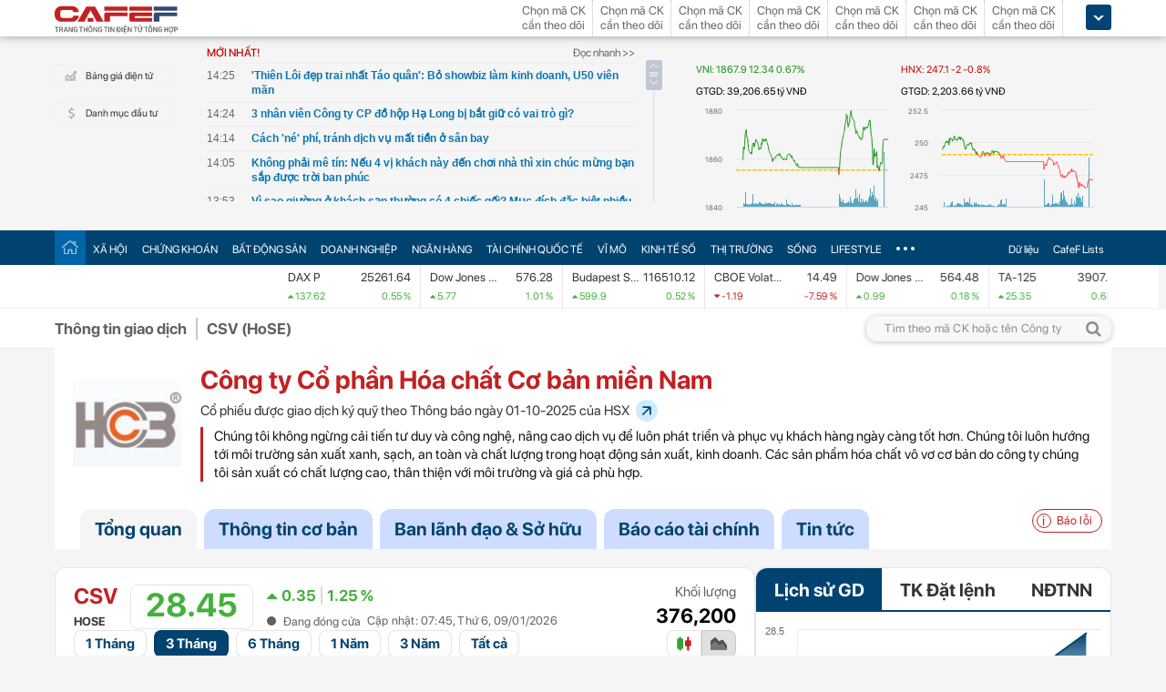

--- FILE ---
content_type: text/html; charset=utf-8
request_url: https://cafef.vn/du-lieu/hose/csv-cong-ty-co-phan-hoa-chat-co-ban-mien-nam.chn
body_size: 79073
content:

<!DOCTYPE html PUBLIC "-//W3C//DTD XHTML 1.0 Transitional//EN" "http://www.w3.org/TR/xhtml1/DTD/xhtml1-transitional.dtd">
<html xmlns="http://www.w3.org/1999/xhtml" xmlns:fb="http://www.facebook.com/2008/fbml" xmlns:og="http://ogp.me/ns#">
<head id="Head1">
                    <meta name="description" content="Công ty Cổ phần Hóa chất Cơ bản miền Nam (Mã HOSE: CSV). Giá cổ phiếu ( chiều  09/01/2026): 28,450 VNĐ. Khối lượng 376,200. Vốn hóa tt: 3,143.7 tỷ VNĐ. Tra cứu cổ phiếu - GD cổ đông - Tải BCTC trên CafeF">
                    <meta name="keywords" content="CSV, Công ty Cổ phần Hóa chất Cơ bản miền Nam, cổ phiếu CSV, báo cáo tài chính CSV">
                    <meta name="news_keywords" content="CSV, Công ty Cổ phần Hóa chất Cơ bản miền Nam, cổ phiếu CSV, báo cáo tài chính CSV">
                    <meta property="og:url" content="https://cafef.vn/du-lieu/hose/csv-cong-ty-co-phan-hoa-chat-co-ban-mien-nam.chn">
                    <meta property="og:title" content="CSV: Công ty Cổ phần Hóa chất Cơ bản miền Nam (HOSE)">
                    <meta property="og:description" content="Công ty Cổ phần Hóa chất Cơ bản miền Nam (Mã HOSE: CSV). Giá cổ phiếu ( chiều  09/01/2026): 28,450 VNĐ. Khối lượng 376,200. Vốn hóa tt: 3,143.7 tỷ VNĐ. Tra cứu cổ phiếu - GD cổ đông - Tải BCTC trên CafeF">
                    <meta property="og:image" content="https://cafef1.mediacdn.vn/LOGO/CSV.jpg">
                    <meta property="og:image:width" content="2560">
                    <meta property="og:image:height" content="1810">
                    <link rel="canonical" href="https://cafef.vn/du-lieu/hose/csv-cong-ty-co-phan-hoa-chat-co-ban-mien-nam.chn">
                    <link rel="alternate" media="only screen and (max-width: 640px)" href="https://m.cafef.vn/du-lieu/hose/csv-cong-ty-co-phan-hoa-chat-co-ban-mien-nam.chn"><script type="text/javascript"> var _ADM_Channel = '%2fdu-lieu/doanhnghiep/doanhnghiep%2fdetail%2f';var _chkPrLink = false;var _isAdsHidden = false;</script>
                        
                         <script type="application/ld+json">
                         {
                          "@context": "https://schema.org/",
                          "@type": "Corporation",
                          "name": "Công ty Cổ phần Hóa chất Cơ bản miền Nam",
                          "alternateName": "CSV",
                          "url": "https://cafef.vn/du-lieu/hose/csv-cong-ty-co-phan-hoa-chat-co-ban-mien-nam.chn",
                          "description": "Công ty Cổ phần Hóa chất Cơ bản miền Nam (Mã HOSE: CSV). Giá cổ phiếu ( chiều  09/01/2026): 28,450 VNĐ. Khối lượng 376,200. Vốn hóa tt: 3,143.7 tỷ VNĐ. Tra cứu cổ phiếu - GD cổ đông - Tải BCTC trên CafeF",
                          "logo": "https://cafef1.mediacdn.vn/LOGO/CSV.jpg",
                          "tickerSymbol": "CSV"
                         }
                         </script>
                         <script type="application/ld+json">
                                 {
                                  "@context": "https://schema.org/",
                                  "@type": "WebPage",
                                  "name": "CSV: Công ty Cổ phần Hóa chất Cơ bản miền Nam (HOSE)",
                                  "description": "Công ty Cổ phần Hóa chất Cơ bản miền Nam (Mã HOSE: CSV). Giá cổ phiếu ( chiều  09/01/2026): 28,450 VNĐ. Khối lượng 376,200. Vốn hóa tt: 3,143.7 tỷ VNĐ. Tra cứu cổ phiếu - GD cổ đông - Tải BCTC trên CafeF",
                                  "url": "https://cafef.vn/du-lieu/hose/csv-cong-ty-co-phan-hoa-chat-co-ban-mien-nam.chn",
                                  "publisher": {
                                  "@type": "Organization",
                                  "name": "CafeF",
                                  "url": "https://cafef.vn",
                                  "logo": {
                                  "@type": "ImageObject",
                                  "url": "https://cafef1.mediacdn.vn/LOGO/CSV.jpg",
                                  "width": 169,
                                  "height": 42
                                  }
                                  },
                                  "inLanguage": "vi-VN",
                                  "dateModified": "1/10/2026 9:25:36 PM"
                                 }
                                 </script><script type="application/ld+json">
                     {
                      "@context": "https://schema.org/",
                      "@type": "Organization",
                      "name": "CafeF",
                      "url": "https://cafef.vn",
                      "logo": "https://cafefcdn.com/web_images/cafef_logo2022.png",
                      "email": "mailto:info@cafef.vn",
                      "sameAs": [
                      "https://www.facebook.com/CafeF",
                      "https://www.tiktok.com/@cafef_official",
                      "https://www.youtube.com/@cafef8597"
                      ],
                      "contactPoint": [{
                      "@type": "ContactPoint",
                      "telephone": "+84926864344",
                      "contactType": "customer service"
                      }],
                      "address": {
                      "@type": "PostalAddress",
                      "addressLocality": "Thanh Xuân",
                      "addressRegion": "Hà Nội",
                      "addressCountry": "Việt Nam",
                      "postalCode": "100000",
                      "streetAddress": "Tầng 21 Tòa nhà Center Building. Số 1 Nguyễn Huy Tưởng"
                      }
                     }
                     </script><meta id="rebotsIndex" name="robots" content="index,follow" /><link rel="stylesheet" type="text/css" href="https://cafef1.mediacdn.vn/liveboard/liveboard/font-awesome.min.css" /><link rel="stylesheet" type="text/css" href="https://cafef1.mediacdn.vn/static/v2/style/solieu.v2.20161115.css" /><link rel="stylesheet" type="text/css" href="https://cafef1.mediacdn.vn/static/mobile/m/styles/jquery-ui.css" /><link rel="stylesheet" type="text/css" href="https://cafef1.mediacdn.vn/static/v4/Style/stylev2.css?date-update=18/8/2023" /><link rel="stylesheet" type="text/css" href="https://cafef1.mediacdn.vn/static/v2/styles/solieu.2014.11.21.css?t=r" /><link rel="stylesheet" type="text/css" href="https://cafef1.mediacdn.vn/static/Style/SFProDisplay/SwapFonts/SFProDisplaySwap.css" /><link href="https://cafef1.mediacdn.vn/static/v4/Style/header.tetholiday.min.css" rel="stylesheet" /><link rel="stylesheet" type="text/css" href="https://cafef1.mediacdn.vn/static/v2/styles/stylesv3.20160226.css" /><link rel="stylesheet" type="text/css" href="https://cafef1.mediacdn.vn/static/v2/styles/tooltip.css" media="screen, projection" /><link rel="stylesheet" type="text/css" href="https://cafef1.mediacdn.vn/static/Style/daterangepicker.css" />
    <script type="text/javascript" src="https://cafef1.mediacdn.vn/static/Style/highstock.js"></script>

    <script type="text/javascript" src="https://cafef1.mediacdn.vn/static/scripts/CFTradeV2.js"></script>
    
    
    <link rel="apple-touch-icon" href="https://cafefcdn.com/mob_images/cafeF60.png" /><link rel="apple-touch-icon" sizes="57x57" href="https://cafefcdn.com/mob_images/cafeF57.png" /><link rel="apple-touch-icon" sizes="72x72" href="https://cafefcdn.com/mob_images/cafeF72.png" /><link rel="apple-touch-icon" sizes="76x76" href="https://cafefcdn.com/mob_images/cafeF76.png" /><link rel="apple-touch-icon" sizes="120x120" href="https://cafefcdn.com/mob_images/cafeF120.png" /><link rel="apple-touch-icon" sizes="152x152" href="https://cafefcdn.com/mob_images/cafeF152.png" /><link rel="apple-touch-icon" sizes="180x180" href="https://cafefcdn.com/mob_images/cafeF180.png" /><link rel="icon" type="image/png" href="https://cafefcdn.com/mob_images/cafeF16.png" sizes="16x16" /><link rel="icon" type="image/png" href="https://cafefcdn.com/mob_images/cafeF32.png" sizes="32x32" /><link rel="icon" type="image/png" href="https://cafefcdn.com/mob_images/cafeF96.png" sizes="96x96" /><link rel="icon" type="image/png" href="https://cafefcdn.com/mob_images/cafeF128.png" sizes="128x128" /><link rel="icon" type="image/png" href="https://cafefcdn.com/mob_images/cafeF192.png" sizes="192x192" /><link rel="manifest" href="https://kenh14cdn.com/channel-icon/cafef-manifest.json" /><link rel="mask-icon" href="https://cafefcdn.com/mob_images/cafeF192.png" color="#d90000" /><link rel="shortcut icon" href="https://cafefcdn.com/mob_images/cafeF32.png" type="image/png" />
    
    <script type="text/javascript" src='https://e.cafef.vn/kby.ashx'></script>
    <script type="text/javascript" src="https://cafef1.mediacdn.vn/static/v2/scripts/jquery.tools.min.js"></script>
    <script type="text/javascript" src="https://cafef1.mediacdn.vn/static/js/jquery-1.7.2.min.js"></script>
    <script type="text/javascript" src="https://cafef1.mediacdn.vn/static/scripts/moment/moment-with-locales.js.js"></script>
    <script type="text/javascript" src="https://cafef1.mediacdn.vn/static/Style/daterangepicker.min.js"></script>
    <script type="text/javascript" src="https://cafef1.mediacdn.vn/static/v3/scripts/initSearchBox.js"></script>
    <script type="text/javascript" src="https://cafef1.mediacdn.vn/static/scripts/signalr/signalr.js"></script>
    <script type="text/javascript" src="https://cafef1.mediacdn.vn/scripts/cafef_v2.js"></script>
    <script type="text/javascript" src="https://cafef1.mediacdn.vn/static/v2/scripts/jquery-ui.js"></script>
    <script type="text/javascript" src="https://cafef1.mediacdn.vn/static/v2/scripts/compatibilityv3.js"></script>
    <script type="text/javascript" src="https://cafef1.mediacdn.vn/static/v3/scripts/inlinestockpage.js"></script>
    <script type="text/javascript" src="https://cafef1.mediacdn.vn/static/v2/scripts/slimScroll.js"></script>
    <script type="text/javascript" src="https://cafef1.mediacdn.vn/scripts/CFTrade.js"></script>
    


    <!-- Global site tag (gtag.js) - Google Analytics -->
    <script type="text/javascript" src="https://www.googletagmanager.com/gtag/js?id=G-D40MBMET7Z" async ></script>
    <script type="text/javascript">
        window.dataLayer = window.dataLayer || [];
        function gtag() { dataLayer.push(arguments); }
        gtag('js', new Date());
        gtag('config', 'G-D40MBMET7Z');
    </script>
    <!-- Google tag (gtag.js) -->
    <script type="text/javascript">
        function sleep(ms) {
            return new Promise(resolve => setTimeout(resolve, ms));
        }

        async function fetchWithTimeout(input, init = {}, timeout = 500000000, retry = 1, retryDelay = 20000000) {
            const controller = new AbortController();
            const id = setTimeout(() => controller.abort(), timeout);

            const userSignal = init.signal;
            const onAbort = () => controller.abort();
            if (userSignal) {
                if (userSignal.aborted) onAbort();
                else userSignal.addEventListener?.('abort', onAbort, { once: true });
            }

            const finalInit = { ...init, signal: controller.signal };

            try {
                return await fetch(input, finalInit);
            } catch (e) {
                // chỉ retry khi timeout
                if (e.name === "AbortError" && retry > 0) {
                    console.warn(`Timeout, sẽ thử lại sau ${retryDelay}ms...`);
                    await sleep(retryDelay);
                    return fetchWithTimeout(input, init, timeout, retry - 1, retryDelay);
                }
                throw e;
            } finally {
                clearTimeout(id);
                userSignal?.removeEventListener?.('abort', onAbort);
            }
        }
    </script>
     <!--   Tag Manager -->
    <script type="text/javascript"> (function (a, b, d, c, e) {
            a[c] = a[c] || [];
            a[c].push({ "atm.start": (new Date).getTime(), event: "atm.js" });
            a = b.getElementsByTagName(d)[0]; b = b.createElement(d); b.async = !0;
            b.src = "//deqik.com/tag/corejs/" + e + ".js"; a.parentNode.insertBefore(b, a)
        })(window, document, "script", "atmDataLayer", "ATMNB6ZCIMU0G");
    </script>
    <!-- End Admicro Tag Manager -->
    <script type='text/javascript' src="//media1.admicro.vn/core/adm_tracking.js"></script>
    <script type="text/javascript" src="https://s.cntqk.com/tka/cdn.js" async></script>
   
<title>
	CSV: Công ty Cổ phần Hóa chất Cơ bản miền Nam (HOSE)
</title></head>
<body style="background-color: #fff;">
    <script type="text/javascript" src="https://cafef1.mediacdn.vn/scripts/stock.min.js?t=20260110212536"></script>
    <script type="text/javascript">
    </script>
    <form method="post" action="/du-lieu/hose/csv-cong-ty-co-phan-hoa-chat-co-ban-mien-nam.chn" id="form1">
<div class="aspNetHidden">
<input type="hidden" name="__VIEWSTATE" id="__VIEWSTATE" value="vykT4wYiLjVLafj+pyqzcCjta+VtX2yThtZM/ZqC/IKwd3C0w5eW/JmlDuxSloWHS4ijNWuXSZDwNkLkvfNit4/bgQ2nsg18Pyp1Y+EswjSUcXUEGZ6ezgu7Mtgyy+1QkRTD4wUhipXzDSdUw9OnjD3mktjNQKMESQs7W53YNzlejqigF6ta+OuFlGx3cVMohOb8wGgqhviA/7KBcV647prM0wZ03feazeSgW/JCc3yuEeR2InVOsZXqlpn+wC+h9b+jh8A9EXgY33797hE8gxKBCo1ksYXAyfjHhnAiRDD22v1BB7CKsvuMwUU2Px+Aft4+/wN2rpr7yPUdcpyI6T/AyY9IUUDdPkIs98QVe6JD592Oini6I7GuNogKyCQXxLZpS5OK3ZXq/KwQ1fROQ6MuBc+kJyaP5cFFCPZmT8833xq+0XTuiv1Gr7uqowL0t2FWIJkA3jgY+nrpjazel8L++Y4meniBZylA1oOSrKMY7aIk62TtXT59wiArV7QU5SFon3WkdL6e47kRQAY7Y1Se/64JmG5qZWLIuxl0gmVgkrDu5K9/pIjzanE2jbfXepLnyBzdxZhx+EQ0tn1KoFZQQUDEKd2HwhDF2RYiN+gYCrRRwDgjmnl2PnAwInehYolTI+jy47eN8zSst0uUv25+/8NOLvIUQdhFML9zBoZc6VLr+dZWd3ih1IjAZkpSvMbOEgwseu3amo4pvdaT4FtYjx9+TLQVxU/fs0r8LkYWdxqkX86PoIjjF2ZQdoK3B/[base64]/vVPRDKUZPUoP7K/MWrFDy1DyLoOdmKvV5kcj8oZojayLcfEVSIlBmNvYA+oT3k8uKxEg1J/Wjc9wYlp6OAe1FKuyw5gEBY44arbvb9rLvDY9Qhi/xwMatvFnj5Bcgqa81xZffkNioeHN8HoV0JlNyqyuSdFyEyZumwl9LBKJ6YFQCDyVZexslup9a63ZhhhFOFglCz1NkIhnLIOL73N543SHWlYPVOwrq/5Q3OaHQtK0IdY/KneIXGpj0h37kdBFGl5Pfh+iKKgTa20N8MoJOkCY/AXopj+x+2DuoxPVIMYXEVPAwIYlclRcgHxxyI6uhES5azmZKhRis+6P/z0AUAHoQBHioOGCyqs2x49IPuZ7Dm6oUlWBSZMvH7ENSeADnrfEUNa6P4+/3iSvWp8AMYuIIPPaDX5PV4O8J2eD4f6JckChVOX7L3IuKrMIeLPmpmpEaUqn0eQW7fOzj7reO2BIIee76poMHdiyj5HqC/JsoP5QymaF5STb7H0J2MucjGIccEDixfZTE3b/awDgSHCdewSNpH+tPfSuFeQoU83QnvQhi0rpPsxp1H29qK+JyQiklUUpuWwIlVsHUgW8Sq0hTUbmRekNiWRXj3OWsAc3VYM0L6MqkV5uC4KjPO8+xk2vtG8vK+NONLaKmuTHGEHVIqdfVQ89fY9aDhWGCE/2cLEoELyegvm4r2N4RBrACEwoVuCf5P5uKhLBJSiSp8W6pEDu1gFEcBilx8QcsypeOxbDXNi5zb1kleBs4c6isDDKwsXA4CMxYY7pcG/zsi3rz6xSB9ZWF73BbiiSh3XhhhBgRkC+As4cw2ttrvyTWzQKWviO4u7yv+GlNBDsl1ytJ6+5d3e8IrpDqpOJd8m/[base64]/mCFJWzPSMb0p/LxgGH3CtyM4j8NZipalMiOljT2henptsZnFXzN2FPdoxOuUx/lWd6PVrLoG5hkC7n1Lv9tPg++coKYTPcLjqVnMJmfDRI7mew1GCtUIFihIXvEnDjuj+/QKBOzh0f8NOo6P4XqQe9HTlI0OLvYhkMxLsArRavakBBQSRB228vN2QGrCM4PM9xpdqPzFfV7k9sA9SeKHiC8QxlD5k8fxdT9kOzq2nnogTFBdrpdUcqNNmaiB2Nunkeygc30WgyuKa+RN/sXvrPGbC/iuu9A+6nnXj14JtVidHtbuDOBhhQ/[base64]/mMkMEG6Mynbbaz0i7jB+EPRUZA5eQkqypdQVS+hscJzEA/5WFas/jWVSHK3zJG1Qgsu10WiZSeGXtEw5dudvfCG9nPYNFVogpem2oNBXolW4xFGoHHmRvQh2NpPBs6hQ+1CkSs0nvY40JiXMtkzDolIQ42Z3cTOipixDnxyv4Iu8nZH2kaaKQ8OaxwDCNgTUS6zb9mPuhyrpFTjKeueANKiRI/BMo6WNAcPx49R+UpEQFFolK07KEzju2ovGVXhwdnhERqVLSv9/iimtVZDklw9Sm623cyJfyqSsK5Q7fhnqyPzo1WPh13mIbG64K/s/vkGm8SAD/kfaf2G5ZLBmup2T0hKzJ0Ii5N/nA6XOu8OXUOJJ85Dv1qDIQpbL8BX0CAE6ANkpEs11goWY9PHJ5A/fvtUGnZjBPEnNx9CFZIbL5EQ3x+oa5OUiM7Wosm9L1J52qnF56jIlfjkP+jkm/jEtPb+d4ai3QKriBnDsHl9dW5COh8Anv819elCQNUN8PhtjerqLSAg3pDX3rdPyFCOWLbVZpZNaWoeN7IoVU/an6IGPKu0Lv4WlylT+79t84kgfGKHr64JaaN0wGS+guzvok4I7UM2Y9QBLKn/pAH+N69sEzcIVbvkvGDyTrQEXub2qiOghBQekrWi66JCZl6wkFHJkDQegKmPDGcBZMbhbTI5fB2J0d8GtCdiKJb6gfTiBntXe0hrLRPKnytnPPFIMFwqy3BKVgvvZ8A0VVYQz9P7UmM0E/ehqtCUupnClCZGkAin2QmghPzUCp84BDtjh9nVcSTaVtrT9EqPNA2oKHVgSS7toP3AsSYMoPxS18O5/RRTKFpyl+soP3kkD8HgWqZiGIaZKtQjgesKm73Xbl8NbPsoTxBzEfSyqRIBMtzm9WJafdX50q5LJ8qyY/FZK0Kq5ZA8X8n9L9PI7I1Cb0dLJCCCIocKWbHXTWNSK9bfYvqwEnGgzHV2sse3cPz7fcF246iUzC7n8CYJljQoyUAHjsdUH/4TTRfEWQvRL00ozO6k/XD25D7Ehp+WcoSZn9j0i87o0NXop3oFxdtiFU63sfxvnly+TS3aVACZkme1Ii0RjfxGQWg7j7uc8mpdJahve6kVdWXcn5+Llkxh3d0bThhKbgFwmk1PNRyA7z4A/RoTbdq2ez7BPrjYSzm1u52hDjH/ELZwgAQ7UMadG+TNbFeKL86lm0S9BDuyGx7uHolTQo63Dpdb0DgRv4M6QhvlYV41jaYWjaK8SfgomyaQ2Igs5BsUdl7G0W/Fz4w/sOuVSqUgc0sfRw9oqmonr7U6xlzY0FnXNr1RO2nIfJEsZS40G0D1FKP28QbL5VhVcScfBDVhHLPV+ZkHfUuFFpnkjpeQ64IKeAoYXIsJ6HyaSQ1E19eIImerLd+LsA9Uz/Fh5KpCSO4eYKRwbAhDVtyDPAKPeo0Tl0SX15U/WGMHy3m2DQyMqKEqcM26XNKMNi1KQXxUc3hEchBNfAKaPvvLFP2xHmsh9lx000EHLfs70o64wD/UTu5BkRkVr/BONVm1+eyAJ1OBLSBJlIyGzNtYpf16d/4fDHLTHJB5gxM8HUxtKqI2QqnDHh/TvMbUmWmFMgebCJ/4PSGcteh8yeZ5Jo3i66D+I/X4Tolv17A5tGC0b/17A8w6Ap289H2V21N9j5ls6pMhwonJu4QxjBXGeG2VjPDY0VZ3YAiWz0n49E7jbRZheuHG1BSpQF2BY4xmX8C4HBKTp0WcDvAz1pOetPPYq5XtDdbIyIvOHW+ncZBahHZ6/wcPA9JED551eS/MVg99a+q48xvTCXyIN5k4k9t9z1jfxN/UeUmL4lAWIhwOLC4z7mOFcUGcrwevUXYJKie/1TsZrq/G5Ro4Wr4VUZv4QYOIOQ8TGMVoYLyO8Yd2BQbb3pgzyqq4vZcq3JHDuUeIB0viOAX/i59YVX1WxIpIEcLeHvYISz06V/BMKoaXou4mYaHFFlJh4ZW0jTT2zx1K4pf6D0W33HCDpXmTbgdqdK2scWLkRuwtmN5PkbDKqv5xhASx4A7K4ok1OL9CJo9kmfKnkeV1g5UFDJ+MyT0qId06pD2wxV1QVksGOK7PVi8rtX/mK237L73kAUnDwRrg4gn8x0fkvLbnZStpLIblGrJ40oEOB8rLEwketx4+pSy0RW/inWt1G2cwu2J0cg6TdEQcygOksUbzotwGXH6QAXLXYnyJwgBb/v0E7/MX7tmuwl7XpKT7v0Yf0QfdZfrrlgVudo3u2JtVsAflkblfHjZ9M3diBLtjJWyZTDDMi1fJIm/YEmy7RJ8CEzgXmr2cJMfgIWyp+viZCz4e1Lshq39rwuvo3sq9xuqzxBrWfYsgegejNdz9ZlHBcfS/T1VUaKtkEEJvfxqEGkr3cQEDoUXQwB/8p5s0vReKltSVD4GTIyM4DtPOV5vVAVNGk03CXWbud3wGnO7Se39lXABHSe0578gP2um1UBOyT/5Gqz2Nr/LMQF0kVjEq4ge9a6/[base64]/8+0HF19Vms6unVZVFtWqeYEBYP3eCy/U6/Vn9eEhTUBg4OpLGtV0ox1hitGEh1sZlkP7rZEWUD/60uksXoEO5buyMtAQSy/8FvDehAUNF+9sFjhh4yjjO8ZzncGcEk0Doi0C+LT+i97gXkDt9QgCPmWeCYJ/0Gtp9zqo8GxZkBJRYcvB77kMtzc93XVhbdmoCLxedJRFQWi0zlqkCmIQmzlA7uemj3Xs5ljEBCv9a9oS6vz4YFjaKQvWp+2TnOwfnoMjRMJgbV2weAkZ/4fLzOnbPk7yGhw9l+s949xhucNf48p03Yiehdby/7JglfZnQMeKsAxa9f0fhFJDHh60ju9kjhjel9vxuZThaxdQD+1A4M5klZI+5BIetHXdi/nB4QJIy5rZRvpx+/6qyno/Yk/dt+IicUm0ROD6Sd6cnoILpA5NyiScQqy4im675BHpJZM/OkZOPQ48LOGDWkcc4emA03ocEzHT6LF8ELLhBxktcd9zDsxpEU+zYGI9cZYtbgayfoWAXPHiZ1r7OudN3XvDlbP9qvlaLPvr3zvmHJuQLEPrAnuwp34GSvhAE+Ez5ofL1DdEC4wIBUeVRWEec/kfbqTUpeAJCslWAg+tb37JHb7zxSwY0sKbH/g0MMOsSAJPoHJm+ywYUTmU1vTLD9EIWNGpKfTzcYFv+1/IhtHmJSFg4dsxZAkB00JuQ03pI9CGCUn7Tr30I2dgv6NieMvqVCUcPjBE/nLlmHD1wB3/idKV2/UUI7Vdy3Z5P8gfz+5m+BBZFtYNA/NU+YPZXoF+OQ8C6UdfgP44mQYlC1maopJK1L+FB6V3AP0U/SmaPK0ccEiUgyKZPZTFX1WJMhuZLOtS0DwCzZ2eix9FlFEt/[base64]/R2TcJMHYXMIEtrPJTRq0aONV9863BDCQ8/ur3EiohGoK3Fk4EVJyijaQ4KPg6cyub+WFzt3l/5payhb39+DMRQVlKv1xNidGgl1mw8bfxDJAZIRlK1VyJ9PP4028m/wpoRlWbsUuCDRsJvQ4xyqbzTQPoSfIa9oLp5VlCL3zyvgcticyeOTEM00lFn1TuLiHRdRgAUCc7xwSvb+GozP6Bhrj549eoJZfh08fvT+ABKknlZy1XEOCbsj2Dc//vz7GY/3BkWgcR1TY2hF5VMvYLDuPRR9hQUWeHrJ6iTvVGpr+2iF4hTC6goiWrXEz5Sy3DQwyAfTZGZIMtWjs/WS4q9cnM6JmmmJ1ynIbluNeJbpAdLD19XS/[base64]/qe/tnFldEYxATzdzJ5/5TUHIUMFzR83utnjRcOQkaFTOXwJsG7LNU0z3WJErzXlNuhXox1Ud5W7OLO3J0tpnPpZo2sRr2W+UPO1bwTpw6W8CnwXbx4ExFk/[base64]/nZ4vC3xDdiIkK6Xtr5OwkQE9u/o1ooSsY4HviEjTH4JB70gDkxcbKF7LM4HPJqi8yw+VM5PrMh5lo/1MOXCswV+41tgj+lYQNMO8h/p64FNIewI7V+uuwo9GJdGQPyVINYz99u9Qaqh0qfkPqr5HEg4dAOMt6hndqD+OuLYiciookjHoFHPfPiEgcWd625BydrqutEzN5cDoiVgZqJ1ffnO/MyPvoUcueASyxXBOK74l0FfWFjrqTzVNZauXevhzb8evEt29D6JT7kIBLVjek7hQyg4CilYIaXmPHPiqv6Ji1PmXpkRlbv4prdR3layoFhX/SapqLO8j+YN0Qkxv9sUuRlvm8ZAuGoT2W8eeiUxJX+cT+v8H1zPP69P+Ipu03a0gZR+NbAmuBcK9FZmzT1zbKe7IApBWZKJwSwnS/tQ2coqfGRpAM7YSt9xzSx1ENOv2XMrXOlcylah7PkNQ743isUBxGQn6rtmbkK7BWEKly/h2OsmV+8wW/+vmaTBBqQiZvEpxtcqI80H4sBiAalRC8Pb9JsoolkkQlLYKHVNyMhbJ5MncVuHCdc9IHSHcDE6PL1RV4/ld/QZfEhq47F0c9gk0cF5nGD2+7/trQoDra+WODvKqsBsXPO8LmxO9pCAS6Zt6MJBVTCHuFde9DToJqdxGj7mDoDtFvUh2tw1r2fWmrzhKcGBZf8QCjkDWU0DjnLX9VV8Yg2m9oTw5hS3Xju4H7k8RAIFiDrzTfiZapepRXjM88fPSPL2wStaiNxW6+r9Fzs/arQXhgp78E1npxy2SPTZNw3EpSjQSw==" />
</div>

<div class="aspNetHidden">

	<input type="hidden" name="__VIEWSTATEGENERATOR" id="__VIEWSTATEGENERATOR" value="26DFF6A0" />
</div>
        <div>
            
<div id="header__clearFix" class="header clearfix">
    <script type="text/javascript" src="https://cafef1.mediacdn.vn/scripts/CFTrade.js"></script>
  <script type="text/javascript" src="https://cafef1.mediacdn.vn/scripts/stock.min.js?t=20260110212536"></script>
  <script type="text/javascript" src="https://cafef1.mediacdn.vn/scripts/cafef_v2.js"></script>

    <div class="header_logo" style="height:40px !important">
        <div class="wp1040 relative">
            <div class="logo">
                <a href="https://cafef.vn/" class="sprite" title="Kênh thông tin kinh tế - tài chính Việt Nam" style="width: 136px;height: 34px;background: url(https://cafefcdn.com/web_images/cafef_logo2022.svg);background-size: 100% 100% !important;"></a>
            </div>
            
            <a href="http://comment.vietid.net/comments?app_key=09e776cfdcf813daf939719ded62d915&content_url=http://cafef.vn/news-20151222155837958.chn&news_title=[base64]&num_count=5&debugcache=1&min=0&scroll=0&http_referer=http://cafef.vn/thoi-su/moi-ban-doc-trai-nghiem-va-gop-y-ve-giao-dien-moi-cho-trang-tin-tai-chinh-cafef-20151222155837958.chn&verify=1&verify_flag=53a1b739f4a5d3c8bd94f458d21f8380&funny_flag=0&height=238&iframe_comment_id=mingid_comment_iframe&comment_flag=0&news_url_short=0&real_time=undefined&is_hidden_comment=0" target="_blank" rel="nofollow"
                class="fancybox fancybox.iframe fl"
                id="OpenGopYF" style="margin-left: 74px;">
                <i class="moibandocgopy sprite"></i>
            </a>
            <div class="time" id="datetime" style="display: none;">&nbsp;</div>
            
<style>
    .eq {
    color: #FF9900 !important;
}

.down {
    color: #CC0000 !important;
}

.pink {
    color: #FF00FF !important;
}

.up {
    color: #00A500 !important;
}
</style>
<div class="mack" id="CafeF_StockSymbolContainer">
    <div id="macktheodoi" class="inner" data-type="stock-container"></div>
</div>
        </div>
    </div>
    <div class="header_new clearfix">
        <div class="wp1040">
            <div class="menupage">
                
                <a class="idautu" href="https://liveboard.cafef.vn" target="_blank" rel="nofollow" title="Bản giá điện tử"><span class="icon_sent sprite"></span>Bảng giá điện tử</a>
                <a class="sprite end itable" target="_blank" rel="nofollow" href="/du-lieu/danh-muc-dau-tu.chn" title="Danh mục đầu tư"><span class="icon_sent"></span>Danh mục đầu tư</a>
                <div id="liuseraccount" style="display: none;">
                    <ul style="width: 165px;" id="ulAccount">
                        <li>
                            <a style="font-weight: normal;" onclick="vietidlogout()" href="javascript:void()" title="Thoát khỏi danh mục">Thoát</a></li>
                        <li>
                            <a style="font-weight: normal;" href="/thay-doi-mat-khau.chn" title="Đổi mật khẩu">Đổi mật khẩu</a></li>
                    </ul>
                    <div id="useraccount"></div>
                </div>
            </div>
            
<div class="tinmoi">
    <div class="title_box">
        <p class="title_left">MỚI NHẤT!</p>
        <a href="/doc-nhanh.chn" title="đọc nhanh" class="doctinnhanh">Đọc nhanh >></a>
    </div>
    <div class="clearfix"></div>
    <div class="list_news">
        <div id="listNewHeaderNew" dmtb="4">
            <ul>
            </ul>
        </div>
    </div>
</div>



            

<div style="width: 450px;height: 187px;float: left;margin-top: 17px; margin-left: 20px;">
    
    
    <!-- <zone id="lxyi1wld"></zone> -->
    



<script id="lib-chart-header" src="https://cafef1.mediacdn.vn/static/scripts/chartheader/ChartheaderV4.js"></script>


    <iframe class="chart-header-all" src="https://msh-iframe.cafef.vn/chart-for-cafef-web/chart-header"></iframe>

<style>
    .box-chart-header {
        display: flex;
        flex-direction: column;
    }

        .box-chart-header > div:last-child {
            flex: 1;
        }
        .chart-header-all{
            height: 100%;
    user-select: none;
    box-sizing: border-box;
    border: none;
    width: 100%;
        }
    .adm-box-taichinh {
        display: flex;
        align-items: center;
        padding: 0px !important;
        margin-bottom: 10px !important;
        margin-top: 10px !important;
    }
</style>



<script type="text/javascript">
    var currentTime = parseFloat('212536');
</script>

</div>
<style>
    .bieudo_header{
        margin-top: 0px!important;
    }
</style>
<!-- <script src="//media1.admicro.vn/cms/arf-lxyi1wld.min.js"></script> -->

<script type="text/javascript">
    function LoadUser2() {
        convertCookie(); var userName = getCookie('cafef.user.v2', 'name'); if (userName == undefined) { userName = ''; }; if (userName.indexOf('&name=') > 0) { userName = userName.substr(userName.indexOf('&name=') + 6, 50); if (userName.indexOf('&') > 0) { userName = userName.substr(0, userName.indexOf('&')); } } if (userName.indexOf('&') >= 0) { userName = ''; } if (userName != null && userName != '' && userName != 'undefined') { $("#liuseraccount").show(); $("#useraccount").html('<a href="http://cafef.vn/danh-muc-dau-tu.chn" style="color:red; font-weight:bold">&nbsp;' + userName + '&nbsp;</a>'); $.ajax({ url: "/ajax/user.aspx", success: function (data) { if (data == '' || data == '0') { minglogin(true); } } }); closeMingNote(false); } else { displayMingNote(); $('#danhmucdautu').click(function (e) { e.preventDefault(); minglogin(false); }); }
    }
    
    var isTrading = true;
    LoadUser2();
    var cfTimeChart = parseFloat('212536');
    function ReloadChart() {
        cfTimeChart += 120;
        if ((cfTimeChart % 100) >= 60) { cfTimeChart += 40; }
        if ((cfTimeChart % 10000) >= 6000) { cfTimeChart += 4000; }
        if (cfTimeChart >= 240000) { cfTimeChart -= 240000; }
        if (cfTimeChart < 81500 || cfTimeChart > 153000) {
            if (cfTimeChart < 153000) {
                var day = new Date();
                var src = 'https://chart-m.cafef.vn/getChartMobile.ashx?symbol=header&d=' + day.getFullYear() + (day.getMonth() + 1) + (day.getDate());
                $('div#headerchart1,div#headerchart2').css('background-image', "url(" + src + ")");
                //src = 'http://s.cafef.vn/chartindex/merge/cafefchart.dulieu.gif?d=' + day.getFullYear() + (day.getMonth() + 1) + (day.getDate());
                //$('div#imgHoChart_Day,div#imgHaChart_Day').css('background-image', "url(" + src + ")");
            }
            return;
        }
        var src2 = 'http://chart-m.cafef.vn/getChartMobile.ashx?symbol=header&' + "ran=" + Math.floor(Math.random() * 1000000);
        $('div#headerchart1,div#headerchart2').css('background-image', "url(" + src2 + ")");
        src2 = 'http://chart-m.cafef.vn/getChartMobile.ashx?symbol=header&' + "ran=" + Math.floor(Math.random() * 1000000);
        $('div#imgho_Day,div#imgha_Day,div#imgup_Day,div#imgvn30_Day').css('background-image', "url(" + src2 + ")");
        $('img[src*="/Chart4.aspx"],img[src*="/Chart5.aspx"],img[src*="/Chart.aspx"],img[src*="/chart.ashx"]').each(function () {
            var src = $(this).attr('src');
            if (src.indexOf('&ran=') > 0) src = src.substring(0, src.indexOf('&ran='));
            src = src + "&ran=" + Math.floor(Math.random() * 1000000);
            $(this).attr('src', src);
        });
    }
    window.setInterval("ReloadChart()", 120000);
    var lastTimeHead = '2026/01/10 21:25:36';

    function vietidlogout() {
        openMyModal('http://vietid.net/OauthServerV2/logout?app_key=09e776cfdcf813daf939719ded62d915&call_back=http://s.cafef.vn/pages/signout.aspx', 510, 470, false);
        return false;
    }

    $(function () {
        $("#liuseraccount").mouseover(function () {
            $("#ulAccount").css("display", "block");
        });
        $("#liuseraccount").mouseout(function () {
            $("#ulAccount").css("display", "none");
        });
    });
</script>

        </div>
    </div>
    <div class="clearfix"></div>
    <div class="menucategory menuheader clearfix" id="menu_wrap">
        <div class="wp1040 relative" style="width: 1160px; margin: 0 auto;">
            <ul>
                <li class="bt_home active"><a href="//cafef.vn" title="Trang chủ" class="sprite"></a></li>
                <li class="li_left"><a href="//cafef.vn/xa-hoi.chn" title="THỜI SỰ">XÃ HỘI</a></li>
                <li><a href="//cafef.vn/thi-truong-chung-khoan.chn" title="CHỨNG KHOÁN">CHỨNG KHOÁN</a></li>
                <li><a href="//cafef.vn/bat-dong-san.chn" title="BẤT ĐỘNG SẢN">BẤT ĐỘNG SẢN</a></li>
                <li><a href="//cafef.vn/doanh-nghiep.chn" title="DOANH NGHIỆP">DOANH NGHIỆP</a></li>
                <li><a href="//cafef.vn/tai-chinh-ngan-hang.chn" title="NGÂN HÀNG">NGÂN HÀNG</a></li>
                <li><a href="//cafef.vn/tai-chinh-quoc-te.chn" title="TÀI CHÍNH QUỐC TẾ">TÀI CHÍNH QUỐC TẾ</a></li>
                <li><a href="https://cafef.vn/vi-mo-dau-tu.chn" title="VĨ MÔ">VĨ MÔ</a></li>
                <li><a href="https://cafef.vn/kinh-te-so.chn" title="KINH TẾ SỐ">KINH TẾ SỐ</a></li>
                <li><a href="https://cafef.vn/thi-truong.chn" title="Thị trường">THỊ TRƯỜNG</a></li>
                <li><a href="https://cafef.vn/song.chn" title="Sống">SỐNG</a></li>
                <li><a href="https://cafef.vn/lifestyle.chn" title="Lifestyle">LIFESTYLE</a></li>
                
                <li class="cut icon_menu_right" id="header-menu-drop">
                    <a href="javascript:void(0);" class="bt_cut" rel="nofollow" title="">
                        <span class="ei-line1"></span>
                        <span class="ei-line2"></span>
                        <span class="ei-line3"></span>
                    </a>
                    <div class="menu-ext" style="display: none;">
                        <div class="inner clearfix">
                            <table class="sub-cat">
                                <tbody>
                                    <tr>
                                        <td>
                                            <label class="th font2b">Tin tức</label>
                                            <a href="/xa-hoi.chn" title="xã hội">Xã hội</a>
                                            <a href="/doanh-nghiep.chn" title="doanh nghiệp">Doanh nghiệp</a>
                                            <a href="/vi-mo-dau-tu.chn" title="kinh tế vĩ mô">Kinh tế vĩ mô</a>
                                        </td>
                                        <td>
                                            <label class="th font2b">Tài chính - Chứng khoán</label>
                                            <a href="/thi-truong-chung-khoan.chn" title="chứng khoáng">Chứng khoán</a>
                                            <a href="/tai-chinh-ngan-hang.chn" title="tài chính ngân hàng">Tài chính ngân hàng</a>
                                            <a href="/tai-chinh-quoc-te.chn" title="tài chính quốc tế">Tài chính quốc tế</a>
                                        </td>
                                        <td>
                                            <label class="th font2b">Bất động sản</label>
                                            <a href="/bat-dong-san.chn" title="tin tức">Tin tức</a>
                                            <a href="/du-an.chn" title="dự án">Dự án</a>
                                            <a href="/ban-do-du-an.chn" title="bản đồ dự án">Bản đồ dự án</a>
                                        </td>
                                        <td class="hide1024">
                                            <label class="th font2b">Khác</label>
                                            <a href="/hang-hoa-nguyen-lieu.chn" title="hàng hóa nguyên liệu">Hàng hóa nguyên liệu</a>
                                            <a href="/song.chn" title="sống">Sống</a>
                                            <a href="/lifestyle.chn" title="Lifestyle">Lifestyle</a>
                                            
                                        </td>
                                    </tr>
                                </tbody>
                            </table>

                            <div class="threads">
                                <label class="label font2b">CHỦ ĐỀ NÓNG</label>
                                <ul class=" list clearfix">
                                    <i class="shadow"></i>

                                    <li class="first" style="color: #004370"><a href="/su-kien/835-xu-huong-dong-tien-nhung-thang-cuoi-nam.chn" title="Xu hướng dòng tiền những tháng cuối năm">
                                        <i class="ico-idx5"></i>Xu hướng dòng tiền những tháng cuối năm</a>

                                    </li>

                                    <li style="color: #004370"><a href="/su-kien/832-carstalk.chn" title="CarsTalk"><i class="ico-idx5"></i>CarsTalk</a></li>

                                    <li style="color: #004370"><a href="/su-kien/831-ben-bi-chat-thep.chn" title="BỀN BỈ CHẤT THÉP"><i class="ico-idx5"></i>BỀN BỈ CHẤT THÉP</a></li>

                                </ul>
                            </div>


                        </div>
                        <div class="expand">
                            <a href="/nhom-chu-de/emagazine.chn" class="textExpand">Magazine</a>
                        </div>
                    </div>
                </li>
                <li class="menucategory_right"><a href="/du-lieu/cafeflists.chn" title="CafeF Lists">CafeF Lists</a></li>
                <li class="menucategory_right"><a href="/du-lieu.chn" title="Dữ liệu">Dữ liệu</a></li>

            </ul>
        </div>
    </div>
</div>

<style>
    .expand .textExpand:before {
        width: 8px;
        height: 8px;
        background-image: url(https://cafefcdn.com/web_images/icon_star.png);
        content: "";
        display: block;
        position: absolute;
        left: -16px;
        top: 5px;
        background-repeat: no-repeat;
    }

    .expand .textExpand {
        font: bold 14px/20px Roboto-Bold;
        color: #000;
        position: relative;
        display: inline-block;
        margin-left: 40px;
    }

    .menucategory ul li .sub-cat a:hover {
        text-decoration: underline;
    }

    .menucategory .menu-ext .threads li:hover {
        background: white;
    }

    .menucategory .menu-ext .threads a {
        font-size: 13px;
        line-height: 18px;
        font-family: arial;
        color: #004370;
        position: relative;
        display: block;
        padding-left: 18px;
    }

        .menucategory .menu-ext .threads a:hover {
            text-decoration: underline;
        }

    .menucategory .menu-ext .threads li:before {
        width: 5px;
        height: 5px;
        position: absolute;
        background: #004370;
        top: 13px;
    }

    .list > li:before, .list > li:after {
        content: "";
        display: block;
        clear: both;
    }

    .menucategory ul li .sub-cat a {
        font-size: 13px;
        color: #535353;
        line-height: 30px;
        font-family: "Roboto-Regular";
    }

    .menucategory .menu-ext .threads {
        position: relative;
        width: 380px;
        display: inline-block;
    }

    .menucategory .menu-ext .threads {
        float: right;
        margin-right: 23px;
    }

        .menucategory .menu-ext .threads .label {
            font-size: 16px;
            display: block;
        }

    .font2b, .font2b * {
        font-family: "Roboto-Bold";
        font-weight: normal !important;
    }

    .menucategory .menu-ext .threads .list {
        position: relative;
        padding: 2px 0 5px 0;
    }

    .menucategory .menu-ext .threads .shadow {
        position: absolute;
        top: 0;
        left: 0;
        width: 100%;
    }

    .menucategory .menu-ext .threads li.first {
        border: none;
    }

    .menucategory .menu-ext .threads li {
        float: none;
        display: block;
        padding: 6px 0;
        margin: 0;
        height: inherit;
        position: relative;
    }
</style>

<script>
    let open = false;
    $(".cut.icon_menu_right").mouseleave(function () {
        setTimeout(function () {

            if ($('.cut.icon_menu_right:hover').length != 0) {
                return;
            }
           
            if (open) {
                $(".menu-ext").slideUp("slow");
                open = false;
            }

        }, 400);

    });

    $(".cut.icon_menu_right")
        .hover(() => {
            open = true;
            $(".menu-ext")
                .slideDown("slow");

        }, () => {

        });
</script>

            <div id="pagewrap">
                
    <script>
    function checkTab () {
        const rawHash = window.location.hash.substring(1);
        const decodedHash = decodeURIComponent(rawHash);
        if (decodedHash != "") {
            var urlq = "";
            urlq = window.location.origin + window.location.pathname;
            history.pushState(null, null, `${urlq}`);
         
        }
    }
    checkTab();
    </script>
     <style type="text/css">
     body {
         background-color: #f5f5f5 !important;
         box-sizing: border-box;
         font-size: 17px;
     }
     .see-more {
         font-weight: 600;
         font-size: 15px;
         line-height: 20px;
         text-align: center;
         color: var(--CafeF-Blue);
         display: flex;
         align-items: center;
     }

     :root {
         --White: #ffffff;
         --Border: 1px solid rgba(0, 0, 0, 0.1);
         --CafeF-Blue: #004370;
         --CafeF-Yellow: #ffa800;
         --CafeF-Violet: #a800f7;
         --CafeF-Green: #33a42e;
         --CafeF-Orange: #a36202;
         --Background-Button-Black: #f8f8f8;
         --Secondary-text: #353535;
         --Headline: #161616;
         --Captions: #616161;
         --Cafef-Gray-Green: #404f5d;
         --Cafef-Black: #000000;
         --textColorSecond: #8e8e8e;
         --CafeF-Red: #c32022;
         --Title: inset 0px -2px 0px #004370,
             inset 0px -1px 0px rgba(0, 0, 0, 0.05);
         --Border-Bottom: inset 0px -1px 0px rgba(0, 0, 0, 0.05);
         --Line-Down: inset 0px -1px 0px #eeeeee;
         --Border-Radius: 12px;
         --Width-Total: 1160px;
         --Space-Margin: 20px;
         --Width-Content: 769px;
         --Width-Aside: 371px;
     }

     #pagewrap {
         width: var(--Width-Total);
     }

     .contentMain {
         background-color: #f5f5f5;
     }

     .activeV2 {
         background: #004370;
         color: #ffffff;
     }


     .activeV2 a {
         color: #ffffff !important;
     }

     .index_data,
     .wrapper,
     .menu {
         color: #353535;
         letter-spacing: 0.2px;
     }

     body {
         font-family: SF Pro Display, sans-serif !important;
         font-size: 17px !important;
     }

     .up {
         color: #43b13e !important;
     }

     .no-change {
         color: var(--bgWarn) !important;
     }

     .upbg {
         background-color: #43b13e;
     }

     .down {
         color: #c32022 !important;
     }

     .downbg {
         background-color: #c32022;
     }

     .nochange {
         color: #ffce51 !important;
     }

     .nochangebg {
         background-color: #ffce51;
     }

     .ceil {
         color: #A800F6 !important;
     }

     .ceilbg {
         background-color: #6743cd;
     }

     .floor {
         color: #1F9FFC !important;
     }

     .floorbg {
         background-color: #1f9ffc;
     }

     .hidden {
         display: none;
         visibility: hidden;
     }

     .odd {
         background: #ffffff;
     }


     #zone-96 {
         margin-bottom: 10px;
         margin-top: 31px;
     }

 </style>

    
<style>
    .box-wr-title-intro {
        position: absolute;
        left: 0px;
        right: 0px;
        display: flex;
        justify-content: center;
        <!-- background: white; -->
        box-shadow: inset 0px -1px 0px #eeeeee;
        z-index: 130;
    }
    .intro-head .line {
        border-left: solid 2px #c7c7c7;
        margin: 0px 10px;
    }

    .title-intro-desc {
        font-style: normal;
        font-weight: 600;
        font-size: 17px;
        line-height: 24px;
        color: #616161;
    }

    .title-intro-stock {
        font-style: normal;
        font-weight: 600;
        font-size: 17px;
        line-height: 24px;
        color: #616161;
    }

    .intro-head {
        display: flex;
        align-items: center;
        justify-content: space-between;
        background-color: white;
        padding: 8px 0px;
        width: var(--Width-Total);
    }

    .wr-title-intro {
        display: flex;
    }

    .search-stock {
        width: 269px;
    }
    .header__content__right{
        height: 28px !important;
    }
    .wr-intro-info {
        width: 100%;
        height: auto;
        background: #FFF;
        padding-top: 44px;
    }

    .wr-intro-info-title {
        display: flex;
    }
    .wr-intro-info-menu {
        display: flex;
    }
    .wr-warning p {
        padding: 6px;
        font-weight: 400;
        font-size: 13px;
        line-height: 16px;
        letter-spacing: 0.2px;
        color: #c32022;
    }

    .wr-intro-info-menu-nav {
        display: flex;
        justify-content: space-between;
        margin-top: 10px;
    }

    .wr-intro-info-menu:first-child {
        margin-left: 28px;
    }

    .wr-warning {
        border: 1px solid rgba(195, 32, 34, 1);
        border-radius: 15px;
        display: flex;
        padding: 2px 4px;
        display: flex;
        align-items: center;
        height: 20px;
        margin-right: 10px;
        cursor: pointer;
        user-select: none;
    }
    .info-menu-item {
        border: none;
        background-color: #ceddff;
        font-weight: 600;
        font-size: 20px;
        line-height: 28px;
        color: #004370;
        margin-right: 8px;
        border-radius: 12px 12px 0px 0px;
        padding: 8px 16px;
        user-select: none;
        cursor: pointer;
    }
    .wr-intro-info-menu .active {
        background-color: #f5f5f5;
    }
    .wr-cicle {
        width: 14px;
        height: 14px;
        border: 1px solid rgba(195, 32, 34, 1);
        border-radius: 50%;
        font-size: 15px;
        color: rgba(195, 32, 34, 1);
        display: flex;
        align-items: center;
        justify-content: center;
    }
    .info-title-logo {
        background-repeat: no-repeat;
        background-position: center;
        background-size: contain;
        width: 120px;
        height: 120px;
        margin: 20px;
        border-radius: var(--Border-Radius);
        background-color: white;
    }
    .info-title-content > div:first-child {
        display: flex;
        position: relative;
    }
    .title-content-name {
        font-style: normal;
        font-weight: 600;
        font-size: 28px;
        line-height: 28px;
        color: #c32022;
    }
    .wrap-icon-official-page {
        position: relative;
    }
    .wrap-icon-official-page:hover .desc-official-page{
    display: block;
}
    .info-title-content > div:first-child img {
        width: 32px;
        height: 32px;
        cursor: pointer;
    }
    .desc-official-page {
        position: absolute;
        top: 37px;
        right: -121px;
        width: auto;
        padding: 4px 12px;
        border-radius: 6px;
        background: rgba(0, 0, 0, 0.65);
        display: none;
        z-index: 100;
        font-style: normal;
        font-weight: 400;
        font-size: 11px;
        line-height: 16px;
        color: #f4f4f4;
        cursor: pointer;
    }
    .desc-official-page p {
        white-space: nowrap;
    }
    .wr-title-content-time {
        display: flex;
        margin: 8px 0px 6px 0px;
        display: flex;
        align-items: center;
    }
    .title-content-time {
        font-weight: 400;
        font-size: 15px;
        line-height: 20px;
        color: #353535;
        display: flex;
    align-items: center;
    }
    .wr-title-content {
        border-left: 3px solid #c32022;
        padding-left: 12px;
        position: relative;
    }
    .info-title-content .title-content-desc {
        font-weight: 400;
        font-size: 15px;
        line-height: 20px;
        color: #161616;
    }
    .info-title-content .title-content-desc.truncated {
        display: -webkit-box;
        -webkit-line-clamp: 3;
        -webkit-box-orient: vertical;
        overflow: hidden;
        text-overflow: ellipsis;
    }

    .read-more-intro {
        position: absolute;
        bottom: 0;
        right: 0;
        background: linear-gradient(to right, transparent, #fff 20%);
        padding-left: 25px;
        color: #004370;
        font-weight: 300;
        cursor: pointer;
    }
    .wr-title-content span {
        cursor: pointer;
    }
    .title-content-desc span {
        color: #004370;
    }
    
    .info-title-content{
        flex: 1;
        margin: 20px 20px 20px 0px;
    }
    .btn-active{
        background: var(--CafeF-Blue) !important;
        color: var(--White) !important;
    }
    .header__wrapper__slide-show {
        box-shadow: inset 0px -1px 0px rgba(0, 0, 0, 0.05);
    }
    .btn-active {
        background: var(--CafeF-Blue) !important;
        color: var(--White) !important;
    }

    .btn-even {
        background: var(--White);
    }

    .btn-odd {
        background: var(--Background-Button-Black);
    }

    .btn_next-inactive {
        background: url("https://cafef1.mediacdn.vn/Blazor/Images/next_inactive_button.svg")
            no-repeat scroll 0 0pt transparent !important;
    }

    .btn_next-active {
        background: url("https://cafef1.mediacdn.vn/Blazor/Images/next_active_button.svg")
            no-repeat scroll 0 0pt transparent !important;
    }

    .btn_previous-inactive {
        background: url("https://cafef1.mediacdn.vn/Blazor/Images/previous_inactive_button.svg")
            no-repeat scroll 0 0pt transparent !important;
    }

    .btn_previous-active {
        background: url("https://cafef1.mediacdn.vn/Blazor/Images/previous_active_button.svg")
            no-repeat scroll 0 0pt transparent !important;
    }

    .activeV2 a {
        color: #ffffff !important;
    }
</style>
<script type="text/javascript">
   
    var path = `/du-lieu/Ajax/PageNew/`;

    const module = {
        formatNumber(number, sochia = 1) {
            return number
                ? (
                      Math.round((number / sochia) * 100) / 100
                  ).toLocaleString("en-US")
                : "0";
        },
        checkImage(image) {
            if (image === "" || image === null) {
                return "https://cafef1.mediacdn.vn/zoom/36_45/CEO/noimage.jpg";
            } else {
                return link + image;
            }
        },
        getQuarter(date = new Date()) {
            return Math.floor(date.getMonth() / 3 + 1);
        },
    };

    const infoCompanyIntro = {
        indexActive: 0,
        data: null,
        getData() {
            return fetch(
                '/du-lieu/Ajax/PageNew/CompanyIntro.ashx?Symbol=csv'
            )
                .then((res) => res.json())
                .then((result) => {
                    if (result.Success) {
                        infoCompanyIntro.data = result.Data;
                    }
                })
                .catch((error) => {
                    console.log(error);
                });
        },
        handleClickOpentPopUp() {
            sendEmail.init();
            document.getElementById("layer-send-email").style.display ="flex";
        },
        toggleIntro(expand) {
            const p = document.getElementById('intro-desc');
            const readMoreContainer = document.getElementById('read-more-container');

            if (expand) {
                p.classList.remove('truncated');
                readMoreContainer.style.display = 'none';
            } 
            // Note: Collapse functionality can be added here if needed, 
            // but the current request is to just expand.
        },
        changeSlide(index) {
            const banners = document.getElementsByClassName(
                "banner-item-info-company"
            );
            let active =
                index === 1 ? this.indexActive + 1 : this.indexActive - 1;
            if (active < 0) {
                active = banners.length - 1;
            }
            if (active >= banners.length) {
                active = 0;
            }
            Array.from(banners).forEach((e) => {
                e.style.display = "none";
            });
            //document.getElementById(`banner-item-${active}`).style.display =
            //    "block";
            this.indexActive = active;
        },
        renderCenter(centerId) {
            if (centerId === 1) {
                return "HoSE";
            } else if (centerId === 2) {
                return "HNX";
            } else if (centerId === 9) {
                return "UpCOM";
            } else {
                return "OTC";
            }
        },
        renderIntro() {
            var kyQuyContent = "";
            if (this.data?.MarginAllow.MarginAllow != "N") {
                let al = "chưa được";
                if (this.data?.MarginAllow.MarginAllow == "E") {
                    al = "được";
                }
                kyQuyContent = this.data?.MarginAllow.MarginDocumentType == null || this.data.MarginAllow.MarginDocumentFile == null ? "" : `<p class="title-content-time">Cổ phiếu ${al} giao dịch ký quỹ theo ${this.data.MarginAllow.MarginDocumentType
                    } ngày ${moment(
                        this.data.MarginAllow.MarginDocumentDate
                    ).format("DD-MM-YYYY")} của ${this.data.MarginAllow.MarginDocumentSource
                    }
                    &nbsp;<a href="/du-lieu/GiaoDichKyQuy.aspx?symbol=${this.data.Symbol
                                                }">
                        <img src="https://cafef1.mediacdn.vn/Blazor/Images/icon-see-more.svg"/>
                    </a></p>`;
            }
            

            const introText = this.data?.Intro || '';
            var isAnnual = false;
            const tilte = `
                <div>
                    <H1 class="title-content-name">${this.data.Name}</H1>
                    <div class="wrap-icon-official-page" style="display: ${ isAnnual ? "block" : "none" }; ">
                        <img src="https://cafef1.mediacdn.vn/Blazor/Images/icon-official-page.svg"/>
                        <a href="${this.data.Web}" class="desc-official-page"><p>Trang doanh nghiệp chính thức</p></a>
                    </div>
                </div>
                <div class="wr-title-content-time" style="display:${this.data.CenterId == 8 || this.data.CenterId == 9?"none":"block"}">
                  ${kyQuyContent}
                </div>
                <div class="wr-title-content">
                    <p id="intro-desc" class="title-content-desc truncated">${introText}</p>
                    <div id="read-more-container" style="display: none;">
                         <span class="read-more-intro" onclick="infoCompanyIntro.toggleIntro(true)">... Đọc thêm</span>
                    </div>
                </div>
            `;

            const logoUrl = this.data.Logo
                    ? `https://cafef1.mediacdn.vn/LOGO/${this.data.Logo}`
                    : 'https://cafef1.mediacdn.vn/Images/Icons/company-default.svg';

            const el = document.getElementById("info-companyu-intro-logo");
            const img = new Image();
            img.onload = () => { el.style.backgroundImage = `url('${logoUrl}')`; };
            img.onerror = () => { el.style.backgroundImage = `url('https://cafef1.mediacdn.vn/Images/Icons/company-default.svg')`; };
            img.src = logoUrl;
            
            document.getElementsByClassName("info-title-content")[0].innerHTML = tilte;
            document.getElementsByClassName("title-intro-stock")[0].innerHTML = `CSV (${this.renderCenter(this.data.CenterId)})`;
            
            this.checkIntroOverflow();
        },

        checkIntroOverflow() {
            const p = document.getElementById('intro-desc');
            if (p && p.scrollHeight > p.clientHeight) {
                const readMoreContainer = document.getElementById('read-more-container');
                if(readMoreContainer) readMoreContainer.style.display = 'block';
            }
        },
        autoChangeSlide(timer) {
            setInterval(() => {
                this.data?.Slide?.length > 0 &&
                    infoCompanyIntro.changeSlide(1);
            }, timer);
        },
        async init() {
            //this.renderHeaderInfo();
            await this.getData();
            this.renderIntro();
            this.autoChangeSlide(8000);
        },
    };
    $(document).ready(function () {
        infoCompanyIntro.init();
    });
</script>

<style type="text/css">
    .header_dulieu_v2 {
        width: 100%;
        height: auto;
    }
    .header__wrapper__slide-show {
        height: 48px;
        width: 100%;
        display: flex;
        background-color: var(--bgSecond);
    }
    .header__content__slide-show {
        display: flex;
        height: 100%;
        margin: auto;
        width: 1160px;
        position: relative;
        overflow: hidden;
    }
    .wrapper-item-content__slide-show {
        display: flex;
        height: 100%;
        left: 1160px;
        position: relative;
        animation-name: slide;
        animation-duration: 80s;
        animation-iteration-count: infinite;
        animation-timing-function: linear;
        cursor: pointer;
    }
    #wrapper-content__slide-show:hover {
        -webkit-animation-play-state: paused;
        -moz-animation-play-state: paused;
        -o-animation-play-state: paused;
        animation-play-state: paused;
    }
    .header__wrapper__menu {
        height: 44px;
        width: 100%;
        display: flex;
    }
    .header__wrapper__content {
        height: 108px;
        width: 100%;
        background: #E3ECFF;
        border-radius: 0px 0px 20px 20px;
    }
    .header__wrapper__menu__bottom {
        height: auto;
        width: 100%;
        position: fixed;
        top: 0px;
        left: 0px;
        display: flex;
        z-index: 10;
        align-items: center;
        background: #FAFAFA;
        box-shadow: 0px 4px 14px rgba(0, 0, 0, 0.1);
        height: 60px;
        visibility: hidden;
        opacity: 0;
        transition: visibility 0s, opacity 0.2s linear;
    }
    .header__content__menu__bottom {
        height: 36px;
        display: flex;
        justify-content: space-between;
        align-items: center;
        width: 1160px;
        margin: auto;
    }
    .header__menu__bottom__item {
        padding: 0px 12px;
        display: flex;
        align-items: center;
        background: #FFFFFF;
        box-shadow: 0px 2px 4px rgba(0, 0, 0, 0.1);
        border-radius: 32px;
        height: 100%;
        cursor: pointer;
        font-weight: 400;
        font-size: 15px;
        line-height: 20px;
    }

    .header__slide-show__item:last-child {
        border: none;
    }

    .header__slide-show__item {
        height: 100%;
        min-width: 135px;
        padding: 0px 10px;
        display: flex;
        align-items: center;
        justify-content: space-between;
        border-right: 1px solid var(--bordercolor);
    }

    .header__slide-show__item .up {
        color: var(--colorSecond) !important;
    }
    .header__slide-show__item .nochange{
        color: var(--bgWarn);
    }
    .header__slide-show__item .down {
        color: var(--colorPrimary);
    }
    .header__slide-show__item--left p:first-child {
        font-weight: 400;
        font-size: 13px;
        line-height: 16px;
        margin-bottom: 5px;
        white-space: nowrap;
        width: 75px;
        overflow: hidden;
        text-overflow: ellipsis;
    }

    .header__slide-show__item--right p:first-child {
        font-weight: 400;
        font-size: 13px;
        line-height: 16px;
        margin-bottom: 5px;
    }

    .header__slide-show__item--right p:last-child {
        font-weight: 400;
        font-size: 11px;
        line-height: 16px;
    }

    .header__slide-show__item--right {
        text-align: right;
    }

    .header__slide-show__item--left p:last-child {
        font-weight: 400;
        font-size: 11px;
        line-height: 16px;
    }

    header__slide-show__item .up {
        color: var(--colorSecond)
    }

    header__slide-show__item .down {
        color: var(--colorPrimary) !important;
    }

    .header__menu__item {
        height: 100%;
        padding: 0px 10px;
        display: flex;
        justify-content: center;
        align-items: center;
        font-weight: 600;
        font-size: 15px;
        line-height: 20px;
        border-left: 1px solid var(--bordercolorsecond);
        cursor: pointer;
        text-decoration: none;
        color: var(--textClolor);
        background: #F2F2F2;
    }

    .header__menu__item:first-child {
        flex: 1;
        border-left: 0px;
    }

    .h_active {
        background-color: var(--bgPrimary);
        color: var(--bgSecond);
        box-shadow: inset 0px -4px 0px #C32022, inset 0px 3px 9px rgba(0, 0, 0, 0.49);
    }

    .header__content {
        display: flex;
        justify-content: space-between;
        width: auto;
        padding: 0px 20px;
        padding-top: 32px;
    }

    .header__content__left__title {
        margin-bottom: 3px;
        font-weight: 700;
        font-size: 28px;
        line-height: 28px;
        color: var(--colorPrimary);
    }

    .header__content__left__date {
        font-weight: 400;
        font-size: 17px;
        line-height: 24px;
    }

    .header__content__right {
        background-color: var(--bgSecond);
        height: 44px;
        box-shadow: 2px 8px 12px rgba(0, 0, 0, 0.13);
        border-radius: 12px;
        align-self: flex-end;
    }

    .header__content__right {
        display: flex;
        align-items: center;
        justify-content: space-between;
        padding: 0px 10px;
    }

    .header__content__right__input {
        flex: 7;
/*        margin-left: 10px;
        margin-right: 10px;*/
        width: 291px;
    }

    .header__content__right__input input {
        border: 0px;
        outline: none;
        width: 80%;
    }

    .header__content__right__menu {
        height: 28px;
        display: flex;
        align-items: center;
        justify-content: space-between;
        border-radius: 10px;
        font-weight: 600;
        font-size: 15px;
        line-height: 20px;
        cursor: pointer;
    }

    .header__content__right__btn {
        background-color: var(--bgPrimary);
        height: 28px;
        flex: 1.4;
        border-radius: 8px;
        display: flex;
        align-items: center;
        justify-content: center;
        cursor: pointer;
    }

    .header__content__right__menu .fa-chevron-right {
        color: var(--bgSecond);
        margin: 4px 0px 0px 3px;
    }

    .header__content__right__btn .fa-search {
        font-size: large !important;
        color: var(--bgSecond);
        width: 46px;
    }

    .header__content__right__input {
        position: relative;
    }

    #container {
        margin: 0px 0 0 !important;
    }

    .wrapper-list-search-result {
        left: -20px;
        top: 33px;
        position: absolute;
        border-radius: 8px;
        border: 1px solid var(--bordercolor);
        width: auto;
        height: auto;
        z-index: 100;
        background-color: white;
        display: none;
        box-shadow: 2px 8px 12px rgb(0 0 0 / 13%);
    }

    .list-search-result {
        width: 376px;
        max-height: 500px;
        overflow-y: overlay;
    }

    .list-search-result:not(:hover)::-webkit-scrollbar-thumb {
        background: transparent;
    }
    /* width */
    .list-search-result::-webkit-scrollbar {
        width: 6px;
    }

    /* Track */
    .list-search-result::-webkit-scrollbar-track {
        background: transparent;
    }

    /* Handle */
    .list-search-result::-webkit-scrollbar-thumb {
        background: var(--textClolorSecond);
        border-radius: 3px;
    }
    /* Handle on hover */
    .list-search-result::-webkit-scrollbar-thumb:hover {
        background: var(--textClolorPrimary);
    }

    .list-search-result ul {
        list-style: none;
        padding-left: 0px;
        margin: 0px;
    }

    .list-search-result ul li:hover {
        background-color: #e7e7e7;
    }

    .list-search-result ul li {
        padding: 12px;
        display: flex;
        align-items: center;
        cursor: pointer;
        border-top: 1px solid var(--bordercolor);
    }

    .list-search-result ul li:last-child {
        border-radius: 0px 0px 8px 8px;
    }

    .list-search-result img {
        width: 40px;
        height: 40px;
        object-fit: contain;
        margin-right: 10px;
        border-radius: 5px;
    }

    .list-search-result a {
        display: flex;
    }

    .search-result__content {
        text-decoration: none;
        color: var(--textClolor)
    }

    .search-result__content p:first-child {
        font-weight: 600;
        overflow: hidden;
        font-weight: 600;
        font-size: 15px;
        line-height: 20px;
        letter-spacing: 0.1px;
        color: #004370;
    }

    .search-result__content p:last-child {
        font-weight: 500;
        font-size: 11px;
        display: -webkit-box;
        -webkit-line-clamp: 2;
        -webkit-box-orient: vertical;
        overflow: hidden;
        font-size: 15px;
        line-height: 20px;
    }

    .header__menu__search__item {
        height: 28px;
        padding: 0px 8px;
        display: flex;
        align-items: center;
        border: 1px solid var(--bordercolorsecond);
        line-height: 30px;
    }

    .header__menu__search__item:first-child {
        border-radius: 8px 8px 8px 8px;
        border-right: none;
    }

    .header__menu__search__item:last-child {
        border-left: none;
        border-radius: 0px 8px 8px 0px;
    }

    .menu__search__active {
        background-color: var(--colorPrimary);
        color: white;
        display: flex;
    }

    #header__menu__item__2, #header__menu__item__3 {
        display: none;
    }

    .wrapper-menu-search-header {
        display: flex;
        border-radius: 8px 8px 0px 0px;
    }

    .wrapper-menu-search-header-item {
        flex: 1;
        height: 36px;
        background: #F8F8F8;
        font-weight: 400;
        font-size: 15px;
        line-height: 20px;
        display: flex;
        justify-content: center;
        align-items: center;
        cursor: pointer;
        -webkit-user-select: none; /* Safari */
        -ms-user-select: none; /* IE 10 and IE 11 */
        user-select: none; /* Standard syntax */
    }

    .menu-search-active {
        background-color: white;
        color: #004370;
        box-shadow: inset 0px -2px 0px #004370;
    }

    .menu-company {
        border-radius: 8px 0 0 0;
    }

    .menu-new {
        border-radius: 0 8px 0 0;
    }
    .v4__header {
        /* height: 248px; */
        width: 100%;
        height: auto;
    }
    .header__wrapper__slide-show {
        height: 48px;
        width: 100%;
        display: flex;
       /* position: absolute;
        top: 284px;
        left: 0px;*/
        background-color: var(--bgSecond);
    }

    .header__content__slide-show {
        display: flex;
        height: 100%;
        margin: auto;
        width: 1160px;
        position: relative;
        overflow: hidden;
    }

    .wrapper-item-content__slide-show {
        display: flex;
        height: 100%;
        left: 1160px;
        position: relative;
        /*overflow: hidden;*/
        animation-name: slide;
        animation-duration: 80s;
        animation-iteration-count: infinite;
        animation-timing-function: linear;
        cursor: pointer;
    }
    #wrapper-content__slide-show:hover{
        -webkit-animation-play-state: paused;
        -moz-animation-play-state: paused;
        -o-animation-play-state: paused;
        animation-play-state: paused;
    }
</style>
    <div id="header__wrapper__slide-show" class="header__wrapper__slide-show"
    style="    width: 99.4vw;
    position: relative;
    left: 50%;
    right: 50%;
    margin-left: -50vw;
    margin-right: -50vw;">        <div
            class="header__content__slide-show">
            <div id="wrapper-content__slide-show" class="wrapper-item-content__slide-show">
            </div>
        </div>
    </div>
<script type="text/javascript">
    const v4_header = {
        data: [],
        async getData() {
            return fetch('/du-lieu/ajax/mobile/smart/ajaxchisothegioi.ashx')
                .then((res) => res.json())
                .then((result) => {
                    this.data = result.Data;
                    return result;
                });
        },
        checkUpDown(price = '') {
            if (price > 0) {
                return 'up';
            } else if (price < 0) {
                return 'down';
            } else {
                return 'nochange';
            }
        },
        renderSlide() {
            const header = document.getElementById('header__clearFix')?.offsetHeight || document.querySelector('.header.clearfix')?.offsetHeight;
            const slide = document.getElementById('header__wrapper__slide-show');
            <!-- slide.style.top = header + 'px' -->
            slide.style.width = this.data.length * 125;
            const slideShow = document.getElementById("wrapper-content__slide-show");
            this.data.length > 0 &&
                this.data.forEach((item) => {
                    const slideItem = document.createElement("div");
                    slideItem.classList.add("header__slide-show__item");
                    slideItem.innerHTML = `<div class="header__slide-show__item--left">
                            <p title="${item?.index}">${item.index}</p>
                                <p   class="${this.checkUpDown(item.changePercent)}"></i>
                                    <i class="fa fa-caret-${this.checkUpDown(item.changePercent)}" aria-hidden="true"></i>
                                    ${item.change}
                                </p>
                              </div>
                              <div class="header__slide-show__item--right">
                                <p>${item.last}</p>
                                <p class="${this.checkUpDown(item.changePercent)}">${item.changePercent} %</p>
                              </div>
                             `;
                    slideShow.appendChild(slideItem);
                });
        },
        setAnimation() {
            document.getElementById('wrapper-content__slide-show').style.animationDuration = (this.data.length * 2) + "s"
            const slide = document.getElementById('wrapper-content__slide-show').offsetWidth
            var cssAnimation = document.createElement('style');
            cssAnimation.type = 'text/css';
            var rules = document.createTextNode('@-webkit-keyframes slide {' +
                'from { transform: translate(0px, 0px); }' +
                `to { transform: translate(-${slide + 1160}px, 0px) }` +
                '}');
            cssAnimation.appendChild(rules);
            document.getElementsByTagName("head")[0].appendChild(cssAnimation);
        },
        async init() {
            await this.getData()
            this.renderSlide()
            this.setAnimation()
        },
    };

    $(document).ready(function () {
        v4_header.init()
    });
</script>

<div class="wrap-intro">
    <div class="box-wr-title-intro" style="
    background: white;
    box-shadow: inset 0px -1px 0px #EEEEEE;
    ">
        <div class="intro-head">
            <div class="wr-title-intro">
                <p class="title-intro-desc">Thông tin giao dịch</p>
                <div class="line"></div>
                <p class="title-intro-stock"></p>
            </div>
            <div class="search-stock">
                

<div class="header__content__right dont-close-when-click" style="padding: 0px 10px;">
    <div class="header__content__right__input">
        <label for="search-header" class="search-placeholder dont-close-when-click" id="search-placeholder">Tìm theo mã CK hoặc tên Công ty</label>
        <input
            id="search-header"
            class="dont-close-when-click"
            type="text"
            autocomplete="off" />
        <div class="wrapper-list-search-result">
            <div class="wrapper-menu-search-header">
                <div onclick="Search.handleChangeMenuSearch(1)" id="menu-company" class="dont-close-when-click wrapper-menu-search-header-item menu-company menu-search-active">
                    Công ty (0)
                </div>
                <div onclick="Search.handleChangeMenuSearch(2)" id="menu-ceo" class="dont-close-when-click wrapper-menu-search-header-item menu-ceo ">
                    Lãnh đạo (0)
                </div>
                <div onclick="Search.handleChangeMenuSearch(3)" id="menu-new" class="dont-close-when-click wrapper-menu-search-header-item menu-new">
                    Tin tức (0)
                </div>
            </div>
            <div class="list-search-result scroll-firefox">
            </div>
        </div>
    </div>
    <div class="header__content__right__btn dont-close-when-click">
        <i class="fa fa-search fa-3x fa-fw dont-close-when-click" aria-hidden="true"></i>
    </div>
</div>

<script>
    function normalizeOrderby(val) {
        const n = Number(val);
        return Number.isFinite(n) && n >= 0
            ? n
            : Number.MAX_SAFE_INTEGER;
    }
    const Search = {
        timerId: 0,
        defaultImageCeo: '/du-lieu/images/default-image-ceo.png',
        defaultImageCompany: "/du-lieu/images/default-image-company.png",
        domainImage: 'https://cafef1.mediacdn.vn',
        domainCompany: 'https://s.cafef.vn/upcom/',
        domainCeo: 'https://s.cafef.vn',
        tab: 1,
        search: "",
        refSearch: document.getElementById("search-header"),
        resultCeo: [],
        resultCompany: [],
        resultNews: [],
        async getData() {
            if (Search.search.length < 2) {
                this.resultCompany = [];
                this.resultCeo = [];
                this.resultNews = [];
            } else {

                const term = this.search.trim().toLowerCase();
                if (term.length === 0) {
                    return;
                }

                const matches = companyData.filter(item =>
                    item.Symbol.toLowerCase().includes(term) ||
                    item.Title.toLowerCase().includes(term) ||
                    item.Description.toLowerCase().includes(term)
                );

                //// Ưu tiên kết quả bắt đầu bằng term
                const sorted = [...matches].sort((a, b) => {
                    // 1. Orderby
                    const aOrder = normalizeOrderby(a.Orderby);
                    const bOrder = normalizeOrderby(b.Orderby);
                    if (aOrder !== bOrder) return aOrder - bOrder;

                    // 2. Symbol startsWith(term)
                    const aStart = a.Symbol.toLowerCase().startsWith(term) ? 0 : 1;
                    const bStart = b.Symbol.toLowerCase().startsWith(term) ? 0 : 1;
                    if (aStart !== bStart) return aStart - bStart;

                    // 3. Symbol A → Z
                    const symbolCompare = a.Symbol.localeCompare(
                        b.Symbol,
                        'vi',
                        { sensitivity: 'base' }
                    );
                    if (symbolCompare !== 0) return symbolCompare;

                    // 4. Title A → Z
                    return (a.Title || '').localeCompare(
                        b.Title || '',
                        'vi',
                        { sensitivity: 'base' }
                    );
                });

                this.resultCompany = sorted.map(x => ({
                    document: {
                        sourceId: x.Symbol,
                        centerId: x.CenterId,
                        symbol: x.Symbol,
                        title: x.Title,
                        description: x.Description,
                        avatarUrl: x.AvatarUrl,
                        redirectUrl: x.RedirectUrl
                    },
                    highlights: {
                        symbol: x.Symbol.replace(
                            this.search,
                            "<em>" + this.search + "</em>"
                        ),
                        title: x.Title.replace(
                            this.search,
                            "<em>" + this.search + "</em>"
                        ),
                        description: x.Description.replace(
                            this.search,
                            "<em>" + this.search + "</em>"
                        ),
                    }
                }));

                const controller = new AbortController();
                const timeout = setTimeout(() => {
                    controller.abort(); // Hủy tất cả fetch nếu quá 2s
                }, 2000);

                const fetchPromises = ['https://search.cafef.vn/api/searching/v1/Ceos/SearchByKeyWord?', 'https://search.cafef.vn/api/searching/v1/StockNews/SearchByKeyWord?'].map(url =>
                    fetch(url + new URLSearchParams({
                        keyword: this.search,
                    }), {
                        method: 'GET',
                        headers: {
                            'Content-Type': 'application/json'
                        },
                        signal: controller.signal,
                    }).then(response => response.json())
                );
                return Promise.all(fetchPromises)
                    .then(results => {
                        this.resultCeo = [];
                        this.resultNews = [];
                        this.resultSearch = [];
                        //if (results[0]?.value?.documents.length > 0) {
                        //    this.resultCompany = results[0]?.value?.documents
                        //} else {
                        //    this.resultCompany = [];                        
                        //}
                        if (results[1]?.value?.documents.length > 0) {
                            this.resultCeo = results[1]?.value?.documents
                        } else {
                            this.resultCeo = [];
                        }
                        if (results[2]?.value?.documents.length > 0) {
                            this.resultNews = results[2]?.value?.documents
                        } else {
                            this.resultNews = [];
                        }

                    })
                    .catch(error => {
                        console.error('Error:', error);
                    });


            }

        },
        resetData() {
            this.resultCompany = [];
            this.resultCeo = [];
            this.resultNews = [];
        },
        APICallRateLimit(func, delay) {
            clearTimeout(this.timerId);
            this.timerId = setTimeout(func, delay);
        },
        addEvent() {
            const placeholderLabel = document.getElementById('search-placeholder');
            
            // Ẩn/hiện label khi input có giá trị
            this.refSearch.addEventListener("input", function () {
                Search.search = this.value.trim();
                
                // Ẩn label khi có text
                if (this.value.length > 0) {
                    placeholderLabel.style.display = 'none';
                } else {
                    placeholderLabel.style.display = 'block';
                }
                
                if (Search.search.length >= 2) {
                    Search.APICallRateLimit(Search.reRender, 500)
                } else {
                    Search.resetData()
                    Search.renderLisSearch()
                }
            });
            
            // Ẩn label khi focus vào input
            this.refSearch.addEventListener("focus", function () {
                placeholderLabel.style.display = 'none';
            });
            
            // Hiện lại label khi blur và input rỗng
            this.refSearch.addEventListener("blur", function () {
                if (this.value.length === 0) {
                    placeholderLabel.style.display = 'block';
                }
            });

            this.refSearch.addEventListener("keydown", function (e) {
                if (e.keyCode == 13) {
                    event.preventDefault()
                    const a = document.getElementById('autoCompleteLink')
                    a?.click()
                }
            });

            document.addEventListener('click', (e) => {
                const isDontColse = Array.from(document.getElementsByClassName('dont-close-when-click')).find(item => {
                    return item == e.target
                })
                if (!isDontColse) {
                    this.search = '';
                    Search.resetData()
                    Search.renderLisSearch()
                }
                if (e.target == this.refSearch) {
                    this.refSearch.value = '';
                    placeholderLabel.style.display = 'none';
                }

            })
        },
        handleChangeMenuSearch(option) {
            const menuCompany = document.getElementById('menu-company')
            const menuCeo = document.getElementById('menu-ceo')
            const menuNew = document.getElementById('menu-new')
            if (option == 1 && this.resultCompany.length > 0) {
                this.tab = 1;
                console.log(this.resultCompany);
                this.renderLisSearch();
                menuCompany.classList.add('menu-search-active');
                menuCeo.classList.remove('menu-search-active');
                menuNew.classList.remove('menu-search-active');
            } else if (option == 2 && this.resultCeo.length > 0) {
                this.tab = 2;
                this.renderLisSearch();
                menuCompany.classList.remove('menu-search-active');
                menuCeo.classList.add('menu-search-active');
                menuNew.classList.remove('menu-search-active');
            } else {
                if (this.resultNews.length > 0) {
                    this.tab = 3;
                    this.renderLisSearch();
                    menuCompany.classList.remove('menu-search-active');
                    menuCeo.classList.remove('menu-search-active');
                    menuNew.classList.add('menu-search-active');
                }
            }
        },
        renderLisSearch() {
            let data;
            if (this.tab === 1) {
                data = this.resultCompany;
            } if (this.tab === 2) {
                data = this.resultCeo
            }
            if (this.tab == 3) {
                data = this.resultNews
            }
            const result = document.querySelector(".wrapper-list-search-result")
            const list = document.querySelector(".list-search-result");
            let ul = "";
            let listItem = '';
            if (this.resultCompany.length > 0 || this.resultNews.length > 0 || this.resultCeo.length > 0) {
                result.style.display = "block";
                if (data.length > 0) {
                    data.forEach((item, index) => {
                        let image = '';
                        let link = '';
                        if (this.tab == 1) {
                            image = item.document.avatarUrl ? this.domainImage + '/LOGO/' + item.document.avatarUrl : this.defaultImageCompany;
                            link = item.document.redirectUrl;
                        } if (this.tab === 2) {
                            image = item.document.avatarUrl ? this.domainImage + '/CEO/' + item.document.avatarUrl : this.defaultImageCeo;
                            link = item.document.redirectUrl;
                        } else {
                            link = item.document.redirectUrl;
                        }
                        link = link.toLowerCase();

                        /* const highlight = JSON.parse(item.highlight);*/
                        let li = `
                            <li>
                                <a ${index === 0 ? 'id="autoCompleteLink"' : ''}  href="${link}" class="search-result__content">
                                    ${this.tab === 1 || this.tab === 2 ? `<img src="${image}" alt="${item.Title}" onerror="this.onerror=null;this.src='https://cafef1.mediacdn.vn/Images/Icons/company-default.svg'"/>` : ''}
                                    <div>
                                        <p>${this.tab === 1 ? item.highlights.symbol || item.document.symbol : this.tab === 2 ? item.highlights.title || item.document.title : item.highlights.title || item.document.title}</p>
                                        <p>${item.highlights.description || item.document.description}</p>
                                    </div>
                                </a>
                            </li>
                        `;
                        listItem += li;
                    });
                } else {
                    listItem = `
                        <li><p class="no-result">Không có kết quả phù hợp!</p></li>
                    `
                }

                list.innerHTML = `
                  <ul>
                    ${listItem}
                  </ul>
                `;
            } else {
                this.tab = 1;
                document.getElementById('menu-company').classList.add('menu-search-active');
                document.getElementById('menu-ceo').classList.remove('menu-search-active');
                document.getElementById('menu-new').classList.remove('menu-search-active');
                result.style.display = "none";


            }


        },
        setCoutResult() {
            const menuCeo = document.getElementById('menu-ceo')
            const menuCompany = document.getElementById('menu-company')
            const menuNew = document.getElementById('menu-new')
            menuCeo.innerText = 'Lãnh đạo (' + this.resultCeo.length + ')'
            menuCompany.innerText = 'Công ty (' + this.resultCompany.length + ')'
            menuNew.innerText = 'Tin tức (' + this.resultNews.length + ')'
        },
        async reRender() {
            await Search.getData()
            Search.setCoutResult()
            Search.renderLisSearch()
        },
        async init() {
            this.addEvent()
        },
    };
    $(document).ready(function () {
        Search.init();
    });
</script>
<style>
    .no-result {
        width: 100%;
        text-align: center;
        display: flex;
        justify-content: center;
        align-items: center;
        justify-items: center;
        font-weight: 400;
        font-size: 15px;
        line-height: 20px;
        color: #004370;
    }

    .search-result__content em {
        color: var(--colorPrimary);
    }

    .menu__search__active {
        background-color: var(--colorPrimary);
        color: white;
        display: flex;
    }

    .menu-search-active {
        background-color: white;
        color: #004370;
        box-shadow: inset 0px -2px 0px #004370;
    }

    .list-search-result {
        width: 376px;
        max-height: 500px;
        overflow-y: overlay;
    }

        .list-search-result:not(:hover)::-webkit-scrollbar-thumb {
            background: transparent;
        }
        /* width */
        .list-search-result::-webkit-scrollbar {
            width: 6px;
        }

        /* Track */
        .list-search-result::-webkit-scrollbar-track {
            background: transparent;
        }

        /* Handle */
        .list-search-result::-webkit-scrollbar-thumb {
            background: var(--textClolorSecond);
            border-radius: 3px;
        }
            /* Handle on hover */
            .list-search-result::-webkit-scrollbar-thumb:hover {
                background: var(--textClolorPrimary);
            }

        .list-search-result ul {
            list-style: none;
            padding-left: 0px;
            margin: 0px;
        }

            .list-search-result ul li:hover {
                background-color: #e7e7e7;
            }

            .list-search-result ul li {
                padding: 12px;
                display: flex;
                align-items: center;
                cursor: pointer;
                border-top: 1px solid var(--bordercolor);
            }

                .list-search-result ul li:last-child {
                    border-radius: 0px 0px 8px 8px;
                }

        .list-search-result img {
            width: 40px;
            height: 40px;
            object-fit: contain;
            margin-right: 10px;
            border-radius: 5px;
        }

        .list-search-result a {
            display: flex;
        }

    .search-result__content {
        text-decoration: none;
        color: var(--textClolor)
    }

        .search-result__content p:first-child {
            font-weight: 600;
            overflow: hidden;
            font-weight: 600;
            font-size: 15px;
            line-height: 20px;
            letter-spacing: 0.1px;
            color: #004370;
        }

        .search-result__content p:last-child {
            font-weight: 500;
            font-size: 11px;
            display: -webkit-box;
            -webkit-line-clamp: 2;
            -webkit-box-orient: vertical;
            overflow: hidden;
            font-size: 15px;
            line-height: 20px;
        }

    .header__menu__search__item {
        height: 28px;
        padding: 0px 8px;
        display: flex;
        align-items: center;
        border: 1px solid var(--bordercolorsecond);
        line-height: 30px;
    }

        .header__menu__search__item:first-child {
            border-radius: 8px 8px 8px 8px;
            border-right: none;
        }

        .header__menu__search__item:last-child {
            border-left: none;
            border-radius: 0px 8px 8px 0px;
        }

    .wrapper-list-search-result {
        left: -20px;
        top: 33px;
        position: absolute;
        border-radius: 8px;
        border: 1px solid var(--bordercolor);
        width: auto;
        height: auto;
        z-index: 100;
        background-color: white;
        display: none;
        box-shadow: 2px 8px 12px rgb(0 0 0 / 13%);
        z-index: 150;
    }

    .header__content__right {
        background-color: #F8F8F8;
        height: 28px;
        box-shadow: 0 1px 6px 0 #20212447;
        border-radius: 12px;
        align-self: flex-end;
        display: flex;
        align-items: center;
        justify-content: space-between;
        <!-- padding: 0px 10px; -->
        box-shadow: 2px 3px 12px rgba(0, 0, 0, 0.13);
    }


    .header__content__right__input {
        flex: 7;
/*        margin-left: 10px;
        margin-right: 10px;*/
        width: 291px;
    }

        .header__content__right__input input {
            border: 0px;
            outline: none;
            width: 80%;
        }

    .header__content__right__menu {
        height: 28px;
        display: flex;
        align-items: center;
        justify-content: space-between;
        border-radius: 10px;
        font-weight: 600;
        font-size: 15px;
        line-height: 20px;
        cursor: pointer;
    }

    .header__content__right__btn {
        background-color: #F8F8F8;
        height: 20px;
        width: 20px;
        flex: 0;
        border-radius: 8px;
        display: flex;
        align-items: center;
        justify-content: center;
        cursor: pointer;
    }

    .header__content__right__menu .fa-chevron-right {
        color: var(--bgSecond);
        margin: 4px 0px 0px 3px;
    }

    .header__content__right__btn .fa-search {
        font-size: large !important;
        color: var(--textClolorSecond);
        width: 46px;
    }

    .v4__header {
        margin-bottom: 32px;
    }

    .header__content__right__input {
        position: relative;
    }
    
    .search-placeholder {
        position: absolute;
        left: 10px;
        top: 50%;
        transform: translateY(-50%);
        color: #8E8E8E;
        font-family: 'SF Pro Display', sans-serif;
        font-weight: 400;
        font-size: 13px;
        line-height: 20px;
        letter-spacing: 0.2px;
        pointer-events: none;
        transition: opacity 0.2s ease;
    }

    .wrapper-menu-search-header {
        display: flex;
        border-radius: 8px 8px 0px 0px;
    }

    .wrapper-menu-search-header-item {
        flex: 1;
        height: 36px;
        background: #F8F8F8;
        font-weight: 400;
        font-size: 15px;
        line-height: 20px;
        display: flex;
        justify-content: center;
        align-items: center;
        cursor: pointer;
        -webkit-user-select: none; /* Safari */
        -ms-user-select: none; /* IE 10 and IE 11 */
        user-select: none; /* Standard syntax */
    }

    .list-search-result::-webkit-scrollbar {
        width: 6px;
    }

    .list-search-result:not(:hover)::-webkit-scrollbar-thumb {
        background: transparent;
    }

    .list-search-result::-webkit-scrollbar-thumb {
        background: var(--textClolorSecond);
        border-radius: 3px;
    }

    .list-search-result::-webkit-scrollbar-track {
        background: transparent;
    }

    .header__content__right__input input {
        background: #F8F8F8;
        color: #8E8E8E;
        font-family: SF Pro Display;
        font-weight: 400;
        font-size: 13px;
        line-height: 20px;
        letter-spacing: 0.2px;
    }
</style>

            </div>
        </div>
    </div>
    <div class="wr-intro-info">
        <div class="wr-intro-info-title">
            <div
                class="info-title-logo"
                id="info-companyu-intro-logo"></div>
            <div class="info-title-content"></div>
        </div>
        <div class="wr-intro-info-menu-nav">
            <div class="wr-intro-info-menu">
               
                        <a class="info-menu-item active"
                           
                           href="/du-lieu/hose/CSV-cong-ty-co-phan-hoa-chat-co-ban-mien-nam.chn">
                           Tổng quan
                        </a>
                
                        <a class="info-menu-item "
                           
                           href="/du-lieu/hose/csv-thong-tin-co-ban.chn">
                           Thông tin cơ bản
                        </a>
                
                        <a class="info-menu-item "
                           
                           href="/du-lieu/hose/csv-ban-lanh-dao-so-huu.chn">
                           Ban lãnh đạo & Sở hữu
                        </a>
                
                        <a class="info-menu-item "
                           
                           href="/du-lieu/hose/csv-bao-cao-tai-chinh.chn">
                           Báo cáo tài chính
                        </a>
                
                        <a class="info-menu-item "
                           
                           href="/du-lieu/hose/csv-tin-tuc.chn">
                           Tin tức
                        </a>
                
            </div>
            <div class="wr-warning" onclick="infoCompanyIntro.handleClickOpentPopUp()">
                <div class="wr-cicle">i</div>
                <p>Báo lỗi</p>
            </div>
        </div>
    </div>
</div>


<div id="layer-send-email" class="layer-send-email">
    <div id="wrap-send-email" class="dont-close-modal-send-email">
       <div class="send-email-head"><div onclick="sendEmail.handleCloseModal()" class="i-close-send-email"></div></div>
        <div id="box-swap-form" class="dont-close-modal-send-email"> 
        </div>
    </div>
</div>
<script type="text/javascript">
    let code = "";
    const sendEmail = {
        code :'',
        refSendEmail: document.getElementById('layer-send-email'),
        refBoxSwapForm: document.getElementById('box-swap-form'),
        createCaptcha() {
            document.getElementById('captcha').innerHTML = "";
            var charsArray =
                "0123456789abcdefghijklmnopqrstuvwxyzABCDEFGHIJKLMNOPQRSTUVWXYZ";
            var lengthOtp = 6;
            var captcha = [];
            for (var i = 0; i < lengthOtp; i++) {
                var index = Math.floor(Math.random() * charsArray.length + 1);
                if (captcha.indexOf(charsArray[index]) == -1)
                    captcha.push(charsArray[index]);
                else i--;
            }
            var canv = document.createElement("canvas");
            canv.id = "captcha";
            canv.width = 100;
            canv.height = 50;
            var ctx = canv.getContext("2d");
            ctx.font = "25px Georgia";
            ctx.strokeText(captcha.join(""), 0, 30);
            this.code = captcha.join("");
            document.getElementById("captcha").appendChild(canv);
        },
        SendError() {
            if (this.Validate()){
                var name = document.getElementById('inp-name');
                var email = document.getElementById('inp-email');
                var content = document.getElementById('inp-content');
                if (this.validateEmail(email.value)) {
                    document.getElementById('loading-send-email').style.display = 'block';
                     $.ajax({
                        type: "GET",
                         url: "/du-lieu/Ajax/FinancialIndex/SendFB.aspx?error=true&symbol=csv",
                        data: "ht=" + encodeURIComponent(name.value) + "&email=" + email.value + "&noidung=" + encodeURIComponent(content.value),
                        success: function (msg) {
                            document.getElementById('inp-name').value = "";
                            document.getElementById('inp-email').value = "";
                            document.getElementById('inp-content').value = "";
                            sendEmail.renderTableSuCess()
                            document.getElementById('loading-send-email').style.display = 'none';
                         },
                         error(err) {
                             alert('Có lỗi xảy ra vui lòng thử lại sau!');
                             console.log(err)
                             sendEmail.handleCloseModal()
                         }
                    })
                } else {
                    alert('Email không đúng định dạng vui lòng nhập lại!')
                    email.value = ''
                }
                return true;
            }
            else {
                return false;
            }
        },
        validateEmail(email){
            return email.match(
                /^(([^<>()[\]\\.,;:\s@\"]+(\.[^<>()[\]\\.,;:\s@\"]+)*)|(\".+\"))@((\[[0-9]{1,3}\.[0-9]{1,3}\.[0-9]{1,3}\.[0-9]{1,3}\])|(([a-zA-Z\-0-9]+\.)+[a-zA-Z]{2,}))$/
            );
        },
        Validate() {
            const name = document.getElementById('inp-name');
            const email = document.getElementById('inp-email');
            const content = document.getElementById('inp-content');
            const captcha = document.getElementById("inp-captcha")
            if (name.value == "" || email.value == "" || content.value == "") {
                alert("Bạn chưa nhập đầy đủ thông tin!");
                return false;
            }
            if (captcha.value != this.code) {
                alert("Mã captcha không chính xác vui lòng nhập lại!");
                this.createCaptcha();
                captcha.value = ''
                return false;
            }
            return true;
        },
        handleCloseModal() {
            this.refSendEmail.style.display = 'none'
        },
        renderTableInp() {
            const textFormInp =`<div class="send-email-logo" class="dont-close-modal-send-email">
            <img src="/du-lieu/images/companyPage/icon-warning.png"/>
            <p>Báo lỗi dữ liệu</p>
            </div>
            <div class="wrap-box-conent" class="dont-close-modal-send-email">
                <div class="box-info">
                    <input id="inp-name" class="send-email-inp" placeholder="Họ và tên"/>
                    <input id="inp-email" class="send-email-inp" placeholder="Email"/>
                    <div id="captcha"></div>
                    <input id="inp-captcha" class="send-email-inp" placeholder="Captcha"/>
                </div>
                <div class="box-text-content-submit">
                   <textarea class="send-email-inp" id="inp-content"  name="w3review" placeholder="Nhập chi tiết nội dung báo lỗi"></textarea>
                    <div onclick="sendEmail.SendError()" class="btn-submit">Gửi<i style="margin-left: 3px;" id="loading-send-email" class="fa fa-spinner fa-pulse fa-3x fa-fw"></i></div>
                </div>
            </div>`
            this.refBoxSwapForm.innerHTML = textFormInp
        },
        renderTableSuCess() {
            const textFormSS =
            `<div class="wrap-form-ss">
                <img src="https://cafef1.mediacdn.vn/Images/Icons/icon-success-send-message.png"/>
                <p class="form-ss-desc">Báo lỗi của bạn đã được ghi nhận!</p>
                <p class="form-ss-tk">CafeF cảm ơn sự đóng góp của bạn!</p>
                <div onclick="sendEmail.handleCloseModal()" class="form-ss-btn">Đóng</div>
            </div>`
            this.refBoxSwapForm.innerHTML = textFormSS
        },
        init() {
            this.renderTableInp()
            this.createCaptcha()
        }
    }
    sendEmail.init();
</script>
<style>
    #loading-send-email{
        display: none;
    }
    #layer-send-email input,#layer-send-email textarea{
        font-family: SF Pro Display;
    }
    .i-close-send-email{
        width: 16px;
        height: 16px;
        background-image: url('https://cafef1.mediacdn.vn/Images/Icons/icon-close.png');
        background-repeat: no-repeat;
        background-size: contain;
        margin-right: 12px;
        cursor:pointer;
        user-select: none;
    }
    .form-ss-desc{
        font-weight: 600;
        font-size: 20px;
        line-height: 28px;
        text-align: center;
        color: #004370;
        margin-top: 11px;
    }
    .form-ss-tk{
        font-weight: 400;
        font-size: 17px;
        line-height: 24px;
        color: #616161;
    }
    .form-ss-btn{
        padding: 8px 28px;
        background: #004370;
        box-shadow: inset 0px -2px 0px rgba(0, 0, 0, 0.25);
        border-radius: 8px;
        cursor:pointer;
        user-select: none;
        font-weight: 600;
        font-size: 17px;
        line-height: 24px;
        color: white;
        margin-top: 28px;
     }
    .wrap-form-ss img{
        width: 108px;
        height: 108px;
        margin-top: 27px;
    }
    .wrap-form-ss{
        display: flex;
        flex-direction: column;
        justify-content: center;
        align-items: center;
    }
    .btn-submit{
        cursor:pointer;
        user-select: none;
        background: #004370;
        box-shadow: inset 0px -2px 0px rgba(0, 0, 0, 0.25);
        border-radius: 8px;
        color: white;
        width: 83px;
        height: 40px;
        display: flex;
        align-items: center;
        justify-content: center;
        font-style: normal;
        font-weight: 600;
        font-size: 17px;
        line-height: 24px;
        float: right;
        margin-top: 12px;
    }
    #captcha{
        width: 99px;
        height: 56px;
    }
    #wrap-send-email input::placeholder,#wrap-send-email textarea::placeholder{
        font-weight: 400;
        font-size: 17px;
        line-height: 24px;
        color: #8E8E8E;
    }
    #wrap-send-email input{
        height: 40px;
        margin-bottom: 12px;
        padding-left: 12px;
        font-size: 17px;
    }
    .wrap-box-conent textarea {
      resize: none;
      overflow-y: auto;
      height: 100px;
      padding-left: 12px;
      padding-top: 12px;
      height: 144px;
      font-size: 17px;
    }
    .wrap-box-conent textarea::-webkit-scrollbar {
        width: 6px;
    }
    .wrap-box-conent textarea:not(:hover)::-webkit-scrollbar-thumb {
        background: transparent;
    }
    .wrap-box-conent textarea::-webkit-scrollbar-thumb {
        background: var(--textClolorSecond);
        border-radius: 3px;
        cursor: pointer;
    }
    .wrap-box-conent textarea::-webkit-scrollbar-track {
        background: transparent;
    }
    .box-info{
        flex: 3;
        margin-right: 20px;
    }
    .send-email-inp{
        width: calc(100% - 12px);
        background: #F8F8F8;
        border: 1px solid rgba(0, 0, 0, 0.1);
        border-radius: 8px;
        outline: none;
    }
    .box-text-content-submit{
        flex: 4;
    }
    .wrap-box-conent{
        padding: 20px;
        display: flex;
    }
    .layer-send-email{
        position: fixed;
        top: 0px;
        left: 0px;
        bottom: 0px;
        right: 0px;
        background: rgba(0,0,0,0.1);
        display: none;
        justify-content: center;
        z-index: 200;
    }
    .send-email-logo p{
        font-style: normal;
        font-weight: 600;
        font-size: 24px;
        line-height: 28px;
        text-align: center;
        color: #C32022;
        margin-top: 5px;
    }
    .send-email-logo{
        display: flex;
        flex-direction: column;
        text-align: center;
        justify-content: center;
    }
    .send-email-logo img{
        width: 45px;
        height: 45px;
        margin: auto;
    }
    #wrap-send-email{
        width: 600px;
        height: 395px;
        background: #FFFFFF;
        box-shadow: 2px 2px 48px rgba(0, 0, 0, 0.17);
        border-radius: var(--Border-Radius);
        margin-top: calc(50vh - 200px);
    }
    .send-email-head{
        padding: 13px 0px;
        width: 100%;
        display: flex;
        justify-content: flex-end;
    }
    .send-email-head i{
        cursor:pointer;
        font-size: 30px;
        margin-right: 15px;
    }
</style>


<div id="ContentPlaceHolder1_ctl00_wrContent" class="content">


<div class="tongquan-item">
    <div class="transaction_information-wrapper">
        

<style>
    .activeEvent {
        color: var(--bgPrimary) !important
    }

    .activeIcon {
        background-color: var(--bgPrimary) !important
    }
</style>

<div class="transaction-information">
    <div class="transaction-information-head">
        
    </div>
    <div id="warn-chart-trade">
        
    </div>
    <div class="transaction-information-chart">
        <iframe src="https://msh-iframe.cafef.vn/chart-for-cafef-web/stock-chart-vip?symbol=csv"></iframe>
        <div class="desc">
            <div class="info">
                <div>
                    <p>Đồ thị vẽ theo giá điều chỉnh</p>
                </div>
                <div class="line"></div>
                <div>
                    <p>Đơn vị: 10,000 cổ phiếu</p>
                </div>
            </div>
            <div class="see-more" onclick="showIframe()">
                <a>Xem đồ thị kỹ thuật</a>
                <i class="fa fa-chevron-right" aria-hidden="true"></i>
            </div>
        </div>
    </div>
    <div class="transaction-information-basic-information">
        <div class="table-left" id="table-average-price">
            
        </div>
        <div class="table-right" id="transaction-information-table-right">
            
        </div>
    </div>
    <div class="transaction-information-bottom">
        <div class="unit">
            Đơn vị: Giá (nghìn đồng) | Giá trị (tỷ đồng) | Khối lượng (cổ phiếu)
        </div>
        <div class="see-more">
            <a href="/du-lieu/Lich-su-giao-dich-csv-1.chn">Xem lịch sử giá</a>
            <i class="fa fa-chevron-right" aria-hidden="true"></i>
        </div>
        <div class="dividend-payment">
            <p>Lịch trả cổ tức & tăng vốn</p>
            <div class="wrapper-popup">
                <div id="list-dividend-payment" class="dividend-payment-history cf-slim-scroll">
                    
                </div>
                <div class="dividend-payment-unit">
                    <p><span class="dividend-icon"></span>Ngày hiển thị là ngày GD không hưởng quyền</p>
                    <p><span class="dividend-icon active"></span>Ngày hiển thị là ngày phát hành</p>
                </div>
            </div>
        </div>
    </div>
</div>

<iframe id="myIfreame" 
        src="https://liveboard.cafef.vn/ptkt?symbol=CSV" >
</iframe>
<div id="BackgroundIframe"></div>

<script type="text/javascript">
    // var tradingViewLink = "https://liveboard.cafef.vn/ptkt?symbol=CSV";
    var firstClick = false;
    function showIframe() {
        document.getElementById("myIfreame").style.display = "block";
        document.getElementById("BackgroundIframe").style.display = "block";
        firstClick = true;
    }

    document.addEventListener('click', function (event) {
        var isClickInsideElement = document.getElementById('myIfreame').contains(event.target);

        if (!event.isTrusted) {
            return;
        }

        if (!isClickInsideElement && !firstClick) {
            document.getElementById("myIfreame").style.display = "none";
            document.getElementById("BackgroundIframe").style.display = "none";
        }

        else {
            firstClick = false;
        }
    });

    
</script>

<script>
    const center = "hose".toLowerCase();
    const transactionInformation = {
        signalConfig: {
            baseUrl: "https://realtime.cafef.vn",
            UrlMap: "/hub/priceshub",
        },
        urlApi: {
            baseUrl: '/du-lieu/Ajax/PageNew/',
            FinancialIndicators: 'ChiSoTaiChinh.ashx?Symbol=',
            BasicInformation: 'PriceRealTimeHeader.ashx?Symbol=',
            AveragePrice: 'RealtimePrice.ashx?Symbol=',
            DividendPayment: 'LichSuKien.ashx?Symbol='
        },
        dataFinancialIndicator: null,
        dataBasicInformation: null,
        dataDataAveragePrice: null,
        dataDividendPayment: null,
        reflistDividendPayment: document.getElementById('list-dividend-payment'),
        refTableAveragePrice: document.getElementById('table-average-price'),
        refBasicInfo: document.getElementsByClassName('transaction-information-head')[0],
        refTransactionInformationTableRight: document.getElementById('transaction-information-table-right'),
        refWarnChartTrade: document.getElementById('warn-chart-trade'),
        getData(url) {
            return fetch(`${this.urlApi.baseUrl + url}csv`).then((res) => res.json()).then((result) => {
                if (result.Success) {
                    return result.Data;
                } else {
                    console.log('Có lỗi xảy ra:' + result.Message);
                }
            }).catch((error) => { console.log(error) })
        },
        formartNumber(number, option = 2) {
            return number ? number.toLocaleString("en-US", {
                minimumFractionDigits: option,
                maximumFractionDigits: option
            }) : option == 2 ? '0.00' : '0';
        },
        genStockCode(exchangesCode, type = 'name') {
            if (exchangesCode === undefined) {
                const urlParts = window.location.href.split('/');
                if (urlParts.length > 3) {
                    const exchangeCode = urlParts[3];
                    return type === 'name' ? exchangeCode.toUpperCase() : exchangeCode.toLowerCase();
                }
            }
            switch (exchangesCode) {
                case 1:
                    return type === 'name' ? 'HoSE' : 'hose';
                case 2:
                    return type === 'name' ? 'HNX' : 'hnx';
                case 9:
                    return type === 'name' ? 'UPCOM' : 'upcom';
                default:
                    return type === 'name' ? 'OTC' : 'otc';
            }
        },
        renderTableRight() {
            const tableRight =
                `<div class="table-right-item">
                 <p><a href="/du-lieu/${this.genStockCode(this.dataBasicInformation?.MaSan, 'code')}/csv/chi-tiet-tinh-EPS.chn">${this.dataFinancialIndicator[0].Text}</span></a></p>
                 <p>${this.dataFinancialIndicator[0].Value}</p>
             </div>
             <div class="table-right-item">
                 <p><a href="/du-lieu/${this.genStockCode(this.dataBasicInformation?.MaSan, 'code')}/csv/chi-tiet-tinh-EPS.chn">${this.dataFinancialIndicator[1].Text}</span></a></p>
                 <p>${this.dataFinancialIndicator[1].Value}</p>
             </div>
             <div class="table-right-item">
                 <p>${this.dataFinancialIndicator[2].Text}</p>
                 <p id = "${this.dataFinancialIndicator[2].Code}">${this.dataFinancialIndicator[2].Value}</p>
             </div>
             <div class="table-right-item">
                 <p>${this.dataFinancialIndicator[3].Text}</span></p>
                 <p id = "${this.dataFinancialIndicator[3].Code}" >${this.dataFinancialIndicator[3].Value}</p>
             </div>
             <div class="table-right-item">
                 <p>${this.dataFinancialIndicator[4].Text}</p>
                 <p>${this.dataFinancialIndicator[4].Value}</p>
             </div>
             <div class="table-right-item">
                 <p>${this.dataFinancialIndicator[5].Text}</span></p>
                 <p>${this.dataFinancialIndicator[5].Value}</p>
             </div>
             <div class="table-right-item">
                 <p>${this.dataFinancialIndicator[6].Text}</p>
                 <p>${this.dataFinancialIndicator[6].Value}</p>
             </div>
             <div class="table-right-item">
                 <p>${this.dataFinancialIndicator[7].Text}</p>
                 <p>${this.dataFinancialIndicator[7].Value}</p>
             </div>
             <div class="table-right-item">
                 <p>${this.dataFinancialIndicator[8].Text}</p>
                 <p>${this.dataFinancialIndicator[8].Value}</p>
             </div>
             <div class="table-right-unit">
                 <p>(*) ${this.dataFinancialIndicator[9].Value} | <a style="text-decoration: underline;" href="/du-lieu/${this.genStockCode(this.dataBasicInformation?.MaSan, 'code')}/csv/chi-tiet-tinh-EPS.chn">Xem cách tính</a></p>
                 
             </div>`
            this.refTransactionInformationTableRight.innerHTML = tableRight;
        },
        checkTimeTransaction() {
            const format = "hh:mm:ss";
            const time = moment();
            const day = time.day();
            const beforeTimeAM = moment("09:00:00", format),
                afterTimeAM = moment("11:30:00", format),
                beforeTimePM = moment("13:00:00", format),
                afterTimePM = moment("15:00:00", format);
            if (
                (time.isBetween(beforeTimeAM, afterTimeAM) ||
                    time.isBetween(beforeTimePM, afterTimePM)) &&
                day > 1 &&
                day < 6
            ) {
                return 5;
            } else {
                return 4;
            }
        },
        renderStatus(status) {
            switch (status) {
                case 1:
                    return `<img class="icon pending" src="/images/companyPage/pending.png"/> <span title="Tạm dừng giao dịch" class="status pending time-update-sub">Tạm dừng giao dịch</span>`;
                case 2:
                    return `<span class="icon limit-transactions"></span> <span title="Hạn chế giao dịch" class="status limit-transactions time-update-sub">Hạn chế giao dịch</span>`;
                case 3:
                    return `<img class="icon pending" src="/images/companyPage/close.svg"/><span title="Hủy niêm yết" class="status  delisting time-update-sub">Hủy niêm yết</span>`;
                case 4:
                    return `<span class="icon closed"></span> <span title="Đang đóng cửa" class="status closed time-update-sub">Đang đóng cửa</span>`;
                case 5:
                    return `<span class="icon trading cicle-fash"></span> <span title="Đang giao dịch" class="status trading time-update-sub">Đang giao dịch</span>`;
                case 6:
                    return `<span class="icon closed"></span> <span title="Nghỉ giữa phiên" class="status closed time-update-sub">Tạm nghỉ</span>`;
                default:
                    return `<span class="icon closed"></span> <span title="Đang đóng cửa" class="status closed time-update-sub">Đang đóng cửa</span>`;
            }
        },
        addChangePriceClass(elem, StClass) {
            elem.classList.remove('no-change');
            elem.classList.remove('up');
            elem.classList.remove('down');
            elem.classList.add(StClass);
        },
        renderBasicInfo(data = this.dataBasicInformation, isReRender = false) {
            const priceChange = data.Gia - data.GiaThamChieu;
            const pricePercent = (priceChange / data.GiaThamChieu) * 100;

            let StClass = 'no-change'
            let colorFa = 'fa-square no-change'
            if (data.Gia === this.dataDataAveragePrice.GiaSan) {
                StClass = 'floor'
                colorFa = 'fa-caret-down floor'
            } else if (data.Gia === this.dataDataAveragePrice.GiaTran) {
                StClass = 'ceil'
                colorFa = 'fa-caret-up ceil'
            } else if (priceChange > 0) {
                StClass = 'up'
                colorFa = 'fa-caret-up up'
            } else if (priceChange < 0) {
                StClass = 'down'
                colorFa = 'fa-caret-down down'
            }
            //const StClass = priceChange == 0 ? 'no-change' : priceChange > 0 ? 'up' : 'down';
            const iconChangePrice = `<i class="fa ${colorFa}" aria-hidden="true"></i>`
            if (isReRender) {
                // thay đổi Pe
                const timeUpdate = document.getElementById('real-time__time-update');
                timeUpdate.textContent = `Cập nhật: ${moment(data.ThoiGian).locale("vi").format('HH:mm, dddd, DD/MM/YYYY')}`

                if (data.KhoiLuong !== this.dataBasicInformation.KhoiLuong) {
                    const volumePrice = document.getElementById('real-item__volume');
                    this.addChangeClass(volumePrice, this.formartNumber(data.KhoiLuong, 0));
                }
                if (data.Gia !== this.dataBasicInformation.Gia) {
                    document.getElementById('icons-change-price').innerHTML = iconChangePrice;
                    const changePrice = document.getElementById('real-item__change');
                    const percentPrice = document.getElementById('real-item__percent');
                    const price = document.getElementById('real-time__price');
                    this.addChangeClass(changePrice, this.formartNumber(priceChange));
                    this.addChangeClass(percentPrice, this.formartNumber(pricePercent) + ' %');
                    this.addChangeClass(price, this.formartNumber(data.Gia));
                    this.addChangePriceClass(price, StClass);
                    /*this.addChangePriceClass(document.getElementById('real-time-stock-exchange'), StClass);*/
                }
                this.dataBasicInformation = data;
            } else {
                const dayMap = {
                    "thứ hai": "Thứ 2",
                    "thứ ba": "Thứ 3",
                    "thứ tư": "Thứ 4",
                    "thứ năm": "Thứ 5",
                    "thứ sáu": "Thứ 6",
                    "thứ bảy": "Thứ 7",
                    "chủ nhật": "Chủ nhật"
                };

                const day = moment(data.ThoiGian).locale("vi").format('dddd'); // ví dụ "thứ tư"
                const formattedDay = dayMap[day] || day;
                const strBasicInfo = `<div class="information-head-left">
                <p class="stock-code" id="real-time-stock-exchange">${"csv".toUpperCase()}</p>
                <p class="stock-exchange">${this.genStockCode(this.dataBasicInformation?.MaSan, 'code').toUpperCase() }</p>
                </div>
                <div class="information-head-center">
                    <div class="ifc-realtime-price value ${StClass}" id="real-time__price">${data.Gia == 0 ? "--" : this.formartNumber(data.Gia)}</div>
                    <div class="wr-change">
                        <div class="wr-change-top">
                            <span id="icons-change-price">${iconChangePrice}</span>
                            <span class="change ${StClass}" id="real-item__change">${data.Gia == 0 ? "--" : this.formartNumber(priceChange)}</span>
                            <div class="line"></div>
                            <span class="percentFree ${StClass}" id="real-item__percent">${data.Gia == 0 ? "--" : this.formartNumber(pricePercent)} %</span>
                        </div>
                        ${center !== 'otc' ? `
                        <div class="wrap-status-trading">
                            <div id="real-time-status">${this.renderStatus(data.CompanySatus.StatusCode)}</div>
                            <span class="time-update" id="real-time__time-update">
                                Cập nhật: ${moment(data.ThoiGian).format('HH:mm')}, ${formattedDay}, ${moment(data.ThoiGian).format('DD/MM/YYYY')}
                            </span>
                        </div>
                        ` : ''}
                    </div>
                </div>
                <div class="information-head-right">
                    <div class="volume-title">Khối lượng</div>
                    <div class="value" id="real-item__volume"}">${data.Gia == 0 ? "--" : this.formartNumber(data.KhoiLuong, 0)}</div>
                </div>
                `
                this.refBasicInfo.innerHTML = strBasicInfo
                this.refWarnChartTrade.innerHTML = data.CompanySatus.StatusText ? ` <div class="warn-box">
                <div>
                    <img src="http://cafef1.mediacdn.vn/Images/Icons/warn-ui.svg"/>
                        <p>${data.CompanySatus.StatusText}</p>
                    </div>
                </div>`: '';
            }
        },
        addChangeClass(element, change) {
            element.classList.add('is-change');
            setTimeout(() => {
                element.textContent = change
            }, 1000)
            setTimeout(() => {
                element.classList.remove('is-change')
            }, 3000)
        },
        renderTableAveragePrice(data = this.dataDataAveragePrice, isReRender = false) {
            //console.log( data.GiaThapNhat > data.GiaThamChieu ? "up" : (data.GiaThapNhat < data.GiaThamChieu ? "down" : "no-change") )
            if (isReRender) {
                const gia = document.getElementById('real-time__price').textContent;
                data.GiaCaoNhat = Number(gia) > data.GiaCaoNhat ? Number(gia) : data.GiaCaoNhat;
                data.GiaThapNhat = Number(gia) < data.GiaThapNhat ? Number(gia) : data.GiaThapNhat;
                if (data.GiaCaoNhat != this.dataDataAveragePrice.GiaCaoNhat) {
                    const maxPrice = document.getElementById('real-time__price-max');
                    this.addChangeClass(maxPrice, this.formartNumber(data.GiaCaoNhat));
                }
                if (data.GiaThapNhat != this.dataDataAveragePrice.GiaThapNhat) {
                    const minPrice = document.getElementById('real-time__price-min');
                    this.addChangeClass(minPrice, this.formartNumber(data.GiaThapNhat))
                }
                if (data.GiaTriNNMua != this.dataDataAveragePrice.GiaTriNNMua) {
                    const gtNNMua = document.getElementById('foregin_buy__value');
                    this.addChangeClass(gtNNMua, this.formartNumber(data.GiaTriNNMua / 1000000000, 2))
                }
                if (data.KhoiLuongNNMua != this.dataDataAveragePrice.KhoiLuongNNMua) {
                    const klNNMua = document.getElementById('foregin_buy__volume');
                    this.addChangeClass(klNNMua, this.formartNumber(data.KhoiLuongNNMua))
                }
                if (data.GiaTriNNBan != this.dataDataAveragePrice.GiaTriNNBan) {
                    const gtNNBan = document.getElementById('foregin_sell__value');
                    this.addChangeClass(gtNNBan, this.formartNumber(data.GiaTriNNBan / 1000000000, 2))
                }
                if (data.KhoiLuongNNBan != this.dataDataAveragePrice.KhoiLuongNNBan) {
                    const klNNBan = document.getElementById('foregin_sell__volume');
                    this.addChangeClass(klNNBan, this.formartNumber(data.KhoiLuongNNBan))
                }
                if (data.RoomConLai != this.dataDataAveragePrice.RoomConLai) {
                    const roomConlai = document.getElementById('foregin__room');
                    this.addChangeClass(roomConlai, this.formartNumber(data.RoomConLai))
                }
                this.dataDataAveragePrice = data;
            } else {
                const strTable = `<table>
                    <tr>
                        <td><p class="table-item-bold">Giá tham chiếu</p></td>
                        <td class="value cafef-yellow"><p>${this.formartNumber(data.GiaThamChieu)}</p></td>
                    </tr>
                     <tr>
                        <td ><p class="table-item-bold">Giá trần</p></td>
                        <td class="value cafef-violet"><p>${this.formartNumber(data.GiaTran)}</p></td>
                    </tr>
                     <tr>
                        <td><p class="table-item-bold">Giá sàn</p></td>
                        <td class="value cafef-blue"><p>${this.formartNumber(data.GiaSan)}</p></td>
                    </tr>
                     <tr>
                        <td><p class="table-item-bold">Giá mở cửa</p></td>
                        <td class="value  ${data.GiaMoCua > data.GiaThamChieu ? "up" : (data.GiaMoCua < data.GiaThamChieu ? "down" : "no-change")}"><p>${this.formartNumber(data.GiaMoCua)}</p></td>
                    </tr>
                     <tr>
                        <td><p class="table-item-bold">Giá cao nhất</p></td>
                        <td class="value  ${data.GiaCaoNhat > data.GiaThamChieu ? "up" : (data.GiaCaoNhat < data.GiaThamChieu ? "down" : "no-change")}"><p id="real-time__price-max">${this.formartNumber(data.GiaCaoNhat)}</p></td>
                    </tr>
                     <tr>
                        <td><p class="table-item-bold">Giá thấp nhất</p></td>
                        <td class="value  ${data.GiaThapNhat > data.GiaThamChieu ? "up" : (data.GiaThapNhat < data.GiaThamChieu ? "down" : "no-change")}" ><p id="real-time__price-min">${this.formartNumber(data.GiaThapNhat)}</p></td>
                    </tr>
                    <tr>
                       <td colspan="2">
                            <div class="change-buy-sell">
                                <p class="table-item-bold">NN Mua</p>
                                <div>
                                    <div class="change-buy-sell-item"><p>Khối lượng</p><p id="foregin_buy__volume">${this.formartNumber(data.KhoiLuongNNMua, 0)}</p></div>
                                    <div class="change-buy-sell-item"><p>Giá trị</p><p id="foregin_buy__value">${this.formartNumber(data.GiaTriNNMua / 1000000000, 2)}</p></div>
                                </div>
                            </div>
                       </td>
                    </tr>
                 <tr>
                       <td colspan="2">
                            <div class="change-buy-sell">
                                <p class="table-item-bold">NN Bán</p>
                                <div>
                                    <div class="change-buy-sell-item"><p>Khối lượng</p><p id="foregin_sell__volume">${this.formartNumber(data.KhoiLuongNNBan, 0)}</p></div>
                                    <div class="change-buy-sell-item"><p>Giá trị</p><p id="foregin_sell__value">${this.formartNumber(data.GiaTriNNBan / 1000000000, 2)}</p></div>
                                </div>
                            </div>
                       </td>
                    </tr>
                     <tr>
                        <td><p class="table-item-bold">Room còn lại</p></td>
                        <td><div id="foregin__room" style="white-space: nowrap;" class="table-item-bold table-item-percent">${this.formartNumber(data.RoomConLai, 2)} (%)</div></td>
                    </tr>
            </table>`
                this.refTableAveragePrice.innerHTML = strTable
            }
        },
        renderListDividendPayment() {
            let listDividendPayment = ''

            this.dataDividendPayment != null && this.dataDividendPayment.forEach(item => {
                let listText = '';
                item.Text.forEach(textItem => {
                    listText += item.type == 2 ? `<p class="title activeEvent">${textItem}</p>` : `<p class="title ">${textItem}</p>`

                })
                let activeText = "";
                let activeIcon = "";
                if (item.type == 2) {
                    activeText = "activeEvent";
                    activeIcon = "activeIcon";
                }
                // <div class="dividend-payment-history-item active">
                listDividendPayment += `
                    <div class="dividend-payment-history-item">
                        <div>
                            <p>
                                <span class="dividend-icon ${activeIcon}"></span><span class="date-time ${activeText}"  >${moment(item.Time).format('DD/MM/YYYY')} </span>
                            </p>
                        </div>
                        <div>
                            ${listText}
                        </div>
                    </div>
                `
            })
            this.reflistDividendPayment.innerHTML = listDividendPayment
        },
        connectSignalR() {
            const connection = new signalR.HubConnectionBuilder()
                .withUrl(this.signalConfig.baseUrl + this.signalConfig.UrlMap, {
                    skipNegotiation: true,
                    transport: signalR.HttpTransportType.WebSockets
                })
                .configureLogging(signalR.LogLevel.None).build();
            async function start() {
                try {
                    await connection.start().then(res => {
                        connection.invoke("JoinChannel", "csv".toUpperCase())
                            .catch(err => {
                                console.log(err);
                            });
                    });
                } catch (err) {
                    console.log(err);
                    setTimeout(start, 5000);
                }
            }
            connection.onclose(async () => {
                await start();
            });
            connection.onreconnected(connectionId => {
                connection.invoke("JoinChannel", "csv".toUpperCase());
            });
            connection.on("RealtimePrice", function (data) {
                if (data.symbol.toUpperCase() === "csv".toUpperCase()) {
                    const dataBasicInformation = {
                        ...transactionInformation.dataBasicInformation,
                        Gia: data.price != null ? data.price : transactionInformation.dataBasicInformation.Gia,
                        GiaThamChieu: data.refPrice != null ? data.refPrice : transactionInformation.dataBasicInformation.GiaThamChieu,
                        KhoiLuong: data.volume != null ? data.volume : transactionInformation.dataBasicInformation.KhoiLuong,
                        ThoiGian: data.lastTradeDate != null ? data.lastTradeDate : transactionInformation.dataBasicInformation.ThoiGian,
                    }

                    const dataDataAveragePrice = {
                        ...transactionInformation.dataDataAveragePrice,
                        GiaCaoNhat: data.highPrice != null ? data.highPrice : transactionInformation.dataDataAveragePrice.GiaCaoNhat,
                        GiaThapNhat: data.lowPrice != null ? data.lowPrice : transactionInformation.dataDataAveragePrice.GiaThapNhat,
                        GiaTriNNMua: data.foreignBuyValue != null ? data.foreignBuyValue : transactionInformation.dataDataAveragePrice.GiaTriNNMua,
                        KhoiLuongNNMua: data.foreignBuyVolume != null ? data.foreignBuyVolume : transactionInformation.dataDataAveragePrice.KhoiLuongNNMua,
                        GiaTriNNBan: data.foreignSellValue != null ? data.foreignSellValue : transactionInformation.dataDataAveragePrice.GiaTriNNBan,
                        KhoiLuongNNBan: data.foreignSellVolume != null ? data.foreignSellVolume : transactionInformation.dataDataAveragePrice.KhoiLuongNNBan,

                    }
                    transactionInformation.renderBasicInfo(dataBasicInformation, true);
                    transactionInformation.renderTableAveragePrice(dataDataAveragePrice, true);
                    transactionInformation.renderStatus(transactionInformation.checkTimeTransaction());
                }
            });

            connection.on("RealtimeMarkertStatus", function (data) {
                document.getElementById('real-time-status').innerHTML = transactionInformation.renderStatus(data);
            });
            start();
        },
        async init() {
            try {
                [this.dataFinancialIndicator, this.dataBasicInformation, this.dataDataAveragePrice, this.dataDividendPayment] = await Promise.all([
                    this.getData(this.urlApi.FinancialIndicators),
                    this.getData(this.urlApi.BasicInformation),
                    this.getData(this.urlApi.AveragePrice),
                    this.getData(this.urlApi.DividendPayment)
                ])
                this.renderBasicInfo();
                this.renderTableAveragePrice();
                this.renderTableRight();
                this.renderListDividendPayment();
                this.connectSignalR();
            } catch (error) {
                console.log('Có lỗi xảy ra: ' + error);
            }
        }
    }
    transactionInformation.init();
</script>
<style type="text/css">
    .change-buy-sell-item {
        font-weight: 400;
        font-size: 13px;
        line-height: 16px;
    }

    .dividend-payment .dividend-payment-unit {
        bottom: -6px;
        height: 40px;
        left: 8px;
        display: flex;
        justify-content: space-between;
        padding: 0px 20px;
        align-items: center;
        border-top: 1px solid rgba(0, 0, 0, 0.1);
    }

        .dividend-payment .dividend-payment-unit p {
            display: flex;
            align-items: center;
        }

            .dividend-payment .dividend-payment-unit p:first-child {
                font-weight: 400;
                font-size: 13px;
                line-height: 16px;
            }

            .dividend-payment .dividend-payment-unit p:last-child {
                font-weight: 400;
                font-size: 13px;
                line-height: 16px;
                color: #004370;
            }

    .is-change {
        animation: changed 3s infinite;
    }

    @keyframes changed {
        50% {
            background: #ffdead;
            color: #000;
        }
    }
    /*custome scroll*/
    .cf-slim-scroll::-webkit-scrollbar {
        width: 5px;
    }

    .cf-slim-scroll:not(:hover)::-webkit-scrollbar-thumb {
        background: transparent;
    }

    .cf-slim-scroll::-webkit-scrollbar-thumb {
        background: var(--textClolorSecond);
        border-radius: 3px;
    }

    .cf-slim-scroll::-webkit-scrollbar-track {
        background: transparent;
    }
    /*end custome scroll*/
    .transaction-information-bottom .unit {
        font-size: 13px;
    }

    .time-update {
        font-style: normal;
        font-weight: 400;
        font-size: 13px;
        line-height: 16px;
        letter-spacing: 0.2px;
        color: var(--Captions);
        margin-top: 2px;
        margin-left: 7px;
    }

    .table-item-percent {
        text-align: right;
        width: 75px;
    }

    .table-left table {
        height: 100%;
    }

    .dividend-payment:hover .wrapper-popup {
        display: block;
    }

    .dividend-payment::before {
        content: '';
        width: 177px;
        height: 24px;
        position: absolute;
        top: -19px;
        right: 0px;
    }

    .wrapper-popup::after {
        content: '';
        position: absolute;
        bottom: -28px;
        right: 76px;
        border: 15px;
        border-style: solid;
        border-color: #FFFAEE transparent transparent transparent;
    }

    .dividend-icon {
        width: 12px;
        height: 12px;
        background: #8E8E8E;
        border-radius: 50%;
        margin-right: 8px;
        display: inline-block;
    }

        .dividend-payment-history-item.active .dividend-icon, .dividend-icon.active {
            background: #004370;
        }

    dividend-payment-history-item .active p {
        color: #004370;
    }

    .dividend-payment-history-item {
        margin-bottom: 10px 20px;
        display: flex;
        border-bottom: var(--Border);
        /*min-height: 36px;*/
        box-sizing: border-box;
    }

        .dividend-payment-history-item div:first-child p {
            font-weight: 600;
            font-size: 15px;
            line-height: 20px;
            display: flex;
            align-items: center;
        }

        .dividend-payment-history-item div:last-child p {
            font-weight: 400;
            font-size: 15px;
            line-height: 20px;
            color: #161616;
            margin-bottom: 0px;
            padding: 5px 0px;
        }

            .dividend-payment-history-item div:last-child p:first-child {
                /*padding-bottom: 0px;*/
            }

        .dividend-payment-history-item div:first-child {
            padding: 0 20px;
            display: flex;
            align-items: center;
        }

        .dividend-payment-history-item div:last-child {
            flex: 2;
            padding-left: 8px;
        }

        .dividend-payment-history-item div:first-child {
            flex: 1;
            border-right: var(--Border);
        }

        .dividend-payment-history-item.active .date-time,
        .dividend-payment-history-item.active .title {
            color: #004370;
        }

    .dividend-payment-history .date-time {
        font-weight: 600;
        font-size: 15px;
        line-height: 20px;
        color: var(--Cafef-Black);
    }

    .dividend-payment-history {
        overflow-y: auto;
        width: 100%;
        max-height: 180px;
        overflow: auto;
        box-sizing: border-box;
    }

        .dividend-payment-history .title {
            color: var(--Cafef-Black);
            margin-bottom: 8px;
            font-size: 11px;
            font-weight: 300;
            margin-top: 0px;
        }

    .wrapper-popup {
        display: none;
        width: 562px;
        position: absolute;
        bottom: 40px;
        right: 0px;
        background: var(--White);
        color: var(--Cafef-Black);
        border-radius: 10px;
        border: var(--Border);
        z-index: 100;
        box-shadow: 2px 8px 12px rgb(0 0 0 / 13%);
        background-size: contain;
        /*overflow: hidden;*/
        background-color: #FFFAEE;
    }

    .cafef-yellow {
        color: var(--CafeF-Yellow);
    }

    .cafef-violet {
        color: var(--CafeF-Violet);
    }

    .cafef-blue {
        color: var(--CafeF-Blue);
    }

    .cafef-green {
        color: var(--CafeF-Green);
    }

    .transaction-information a {
        cursor: pointer;
    }

    .transaction-information-bottom > div {
        display: flex;
        align-items: center;
    }

    .transaction-information-bottom .unit {
        flex: 1;
    }

    .transaction-information-bottom .see-more {
        display: flex;
        align-items: center;
        font-weight: 600;
        font-size: 15px;
        line-height: 11px;
        text-align: center;
        color: var(--CafeF-Blue);
        margin-right: 5px;
    }

    .transaction-information-bottom .dividend-payment {
        padding: 4px 16px;
        background: var(--CafeF-Blue);
        border-radius: 24px;
        color: var(--White);
        user-select: none;
        cursor: pointer;
        position: relative;
        font-size: 14px;
    }

    .transaction-information-bottom {
        display: flex;
        padding: 18px 0px 0px 0px;
        justify-items: center;
    }

    .table-left table .title-buy-sell {
        width: 40px;
    }

    .table-left table .value {
        text-align: right;
        font-weight: 600;
        font-size: 15px;
        line-height: 20px;
        align-items: center;
        text-align: right;
    }
    /*table right*/
    .table-right {
        margin-left: 12px;
    }

    .table-right-unit {
        padding: 15px 0px;
    }

        .table-right-unit p:first-child {
            margin-bottom: 5px;
        }

        .table-right-unit p {
            text-align: right;
            font-weight: 400;
            font-size: 13px;
            line-height: 16px;
            letter-spacing: 0.2px;
            color: var(--Secondary-text);
        }

    .table-right-item p span {
        font-weight: 400;
        font-size: 13px;
        color: var(--Captions);
    }

    .table-right-item p {
        padding: 7px 20px;
        font-weight: 600;
        font-size: 15px;
        line-height: 20px;
        align-items: center;
        color: var(--Cafef-Black);
    }

        /*.table-right-item p a {
            color: var(--Cafef-Black);
        }*/

            .table-right-item p a:hover {
                color: #C32022;
            }

    .table-right-item {
        width: 100%;
        display: flex;
        justify-content: space-between;
        border-bottom: var(--Border);
    }

    .transaction-information-basic-information .table-right {
        flex: 3;
    }
    /*end table*/
    /*table left*/
    .table-item-bold {
        font-weight: 600;
        width: 100%;
        font-size: 15px;
        line-height: 20px;
        align-items: center;
        color: var(--Cafef-Black);
        padding: 8px 11px;
        box-sizing: border-box;
    }

    .change-buy-sell > p:first-child {
        display: block;
        width: 60px;
        height: 60px;
        display: flex;
        align-items: center;
        text-align: center;
    }

    .change-buy-sell > div {
        width: 100%;
        border-left: var(--Border);
    }

        .change-buy-sell > div div {
            display: flex;
            justify-content: space-between;
        }

    .change-buy-sell {
        width: 100%;
        height: 100%;
        display: flex;
        align-items: center;
    }

    .table-left table {
        width: 100%;
        border-collapse: collapse;
    }

    .table-left tr {
        border-bottom: var(--Border);
    }

        .table-left tr:last-child {
            border-bottom: none;
        }

    .table-left table, .table-left tr, .table-left td {
        border-collapse: collapse;
    }

        .table-left table tr td > p {
            padding: 7px 13px;
        }

    .table-left {
        border: var(--Border);
        border-radius: var(--Border-Radius);
        overflow: hidden;
        background: #F8F8F8;
    }

    .transaction-information-basic-information {
        display: flex;
    }

        .transaction-information-basic-information .table-left {
            flex: 2;
        }

    .change-buy-sell div p:last-child {
        padding: 8px 13px;
    }

    .change-buy-sell div p:first-child {
        padding: 10px 20px;
    }
    /*end table*/
    /*chart*/
    .status.time-update-sub {
        white-space: nowrap;
        overflow: hidden;
        text-overflow: ellipsis;
        font-weight: 400;
        font-size: 13px;
        line-height: 16px;
    }

    .time-update {
        white-space: nowrap;
        overflow: hidden;
        text-overflow: ellipsis;
    }

    .status.trading {
        color: var(--CafeF-Blue);
    }

    .status.stop-trading {
        color: #C32022;
    }

    .status.limit-transactions {
        color: #5856D6;
    }

    .status.delisting {
        color: #D23133;
    }

    .status.closed {
        color: #616161;
    }

    .icon.trading {
        background-color: var(--CafeF-Blue);
    }

    .status.pending {
        color: #FFB800;
    }

    .icon.limit-transactions {
        background-color: #5856D6;
        background-color: #5856D6;
        width: 10px;
        height: 10px;
        border-radius: 50%;
        margin-right: 5px;
    }

    .icon.delisting {
        background-color: #D23133;
    }

    .wr-change .cicle-fash {
        display: inline-block;
        width: 10px;
        height: 10px;
        border-radius: 50%;
        animation: flash 2s infinite;
        margin-right: 10px;
    }

    .wrap-status-trading .icon.closed {
        display: inline-block;
        border-radius: 50%;
        background-color: #616161;
        width: 10px;
        height: 10px;
        margin-right: 5px;
    }

    .icon.pending {
        width: 10px;
        height: 10px;
        margin-right: 5px;
    }

    .wrap-status-trading {
        display: flex;
        align-items: center;
    }

    .desc .see-more, fa-chevron-right {
        font-weight: 600;
        font-size: 15px;
        line-height: 20px;
        text-align: center;
        color: var(--CafeF-Blue);
        display: flex;
        align-items: center;
    }

    .fa-chevron-right {
        margin-left: 8px;
    }

    .desc .info div {
        font-weight: 400;
        font-size: 13px;
        line-height: 16px;
        letter-spacing: 0.2px;
        color: var(--Secondary-text);
    }

    .info .line {
        border-left: var(--Border);
        height: 17px;
        margin: 0 5px;
    }

    .desc .info {
        display: flex;
        align-items: center;
    }

    .transaction-information-chart .desc {
        display: flex;
        justify-content: space-between;
    }

    .transaction-information-chart .chart {
        display: flex;
        width: 100%;
        flex: 1;
    }

    .transaction-information-chart iframe {
        width: 100%;
        height: 100%;
        user-select: none;
        box-sizing: border-box;
        border: none;
    }

    .sw-chart-item {
        width: 36px;
        height: 28px;
        border: 1px solid rgba(0, 0, 0, 0.1);
        display: flex;
        justify-content: center;
        align-items: center;
        background-color: var(--White);
        cursor: pointer;
        user-select: none;
        background: #E0E0E0;
    }

        .sw-chart-item.active {
            background: white;
        }

    .sw-chart .item-left {
        border-radius: 8px 0px 0px 8px;
    }

    .sw-chart .item-right {
        border-radius: 0px 8px 8px 0px;
    }

    .sw-chart {
        display: flex;
    }

    .head-menu-chart-cf {
        display: flex;
        margin-top: 13px;
    }

    .menu-chart {
        display: flex;
        flex: 1;
    }

        .menu-chart .menu-item {
            font-weight: 600;
            font-size: 15px;
            line-height: 20px;
            display: flex;
            align-items: center;
            color: var(--CafeF-Blue);
            background-color: white;
            padding: 4px 12px;
            box-shadow: var(--Border-Bottom);
            border-radius: 8px;
            cursor: pointer;
            user-select: none;
            border: var(--Border);
            margin-right: 8px;
        }

        .menu-chart .active {
            background-color: var(--CafeF-Blue);
            color: var(--White);
        }

    .transaction-information-chart {
        display: flex;
        flex-direction: column;
        width: 100%;
        flex: 1;
    }

    .warn-box {
        width: 100%;
        box-sizing: border-box;
        color: #C32022;
        background: #FFEDED;
        padding: 4px 0px;
        display: flex;
        justify-content: center;
        border-radius: 8px;
    }

    .warn-box {
        margin-top: 10px;
    }

        .warn-box div {
            display: flex;
        }

        .warn-box img {
            width: 16px;
            height: 16px;
            margin-right: 8px;
        }

        .warn-box p {
            font-weight: 400;
            font-size: 13px;
            line-height: 16px;
        }
    /*end chart*/
    @keyframes flash {
        0% {
            opacity: 1
        }

        100% {
            opacity: 0
        }
    }

    .information-head-right .volume-title {
        font-weight: 400;
        font-size: 15px;
        line-height: 20px;
        align-items: center;
        color: var(--Captions);
        text-align: right;
        margin-bottom: 2px;
    }

    .information-head-right .value {
        font-weight: 600;
        font-size: 22px;
        line-height: 28px;
        align-items: center;
        color: var(--Cafef-Black);
        text-align: right;
        margin-bottom: 2px;
        white-space: nowrap;
        overflow: hidden;
        text-overflow: ellipsis;
    }

    .wr-change-top {
        display: flex;
        margin-bottom: 5px;
        align-items: center;
    }

    .wr-change .line {
        border-right: 2px solid #D9D9D9;
        height: 20px;
        margin: 0px 5px;
    }

    .wr-change .fa-caret-down {
        color: var(--CafeF-Red);
    }

    .wr-change .fa-caret-up {
        color: #43b13e;
    }

    .wr-change .fa {
        font-size: 20px;
        margin-right: 5px;
    }

        .wr-change .fa.no-change {
            font-size: 15px;
        }

    .wr-change .change, .wr-change .percentFree {
        font-weight: 600;
        font-size: 17px;
        line-height: 24px;
        text-align: center;
        color: var(--Headline);
    }
    .percentFree{

    }
    .transaction-information-head {
        display: flex;
        align-items: center;
    }

    .information-head-center {
        flex: 1;
        display: flex;
        margin: 0px 14px;
    }

        .information-head-center .value {
            font-weight: 700;
            font-size: 36px;
            line-height: 28px;
            padding: 8px 16px;
            border: var(--Border);
            border-radius: 8px;
            margin-right: 15px;
        }

    .information-head-left .stock-code {
        font-weight: 600;
        font-size: 24px;
        line-height: 28px;
        color: var(--CafeF-Red);
        margin-bottom: 2px;
    }

    .information-head-left .stock-exchange {
        font-weight: 600;
        font-size: 13px;
        line-height: 16px;
        color: var(--Secondary-text);
        margin-top: 6px;
    }

    .transaction-information {
        padding: 16px 20px;
        width: 100%;
        height: 100%;
        background: var(--White);
        border: var(--Border);
        border-radius: var(--Border-Radius);
        box-sizing: border-box;
        display: flex;
        flex-direction: column;
        gap: 8px;
    }

    .change-buy-sell .change-buy-sell-item:first-child {
        border-bottom: 1px solid rgba(0,0,0,0.1);
    }

    .change-buy-sell-item .pending {
        padding: 8px 12px;
    }
</style>

<style>
    .iframe_chart_stock {
        height: 100%;
        user-select: none;
        box-sizing: border-box;
        border: none;
        width: 100%;
    }

    #myIfreame {
        display: none;
        height: 80%;
        width: 60%;
        margin-right: auto;
        position: fixed;
        z-index: 150;
        top: 50%;
        left: 50%;
        transform: translate(-50%, -50%);
    }

    #BackgroundIframe {
        display: none;
        background-color: black;
        opacity: 0.2;
        position: absolute;
        top: 0;
        right: 0;
        bottom: 0;
        left: 0;
        z-index: 100;
    }
</style>

        
    </div>
    

<div class="transactionhistory">
    <div class="transactionhistory_header">
        <h2 class="transactionhistory-tab btn-active" id="tab__0" onclick="transactionHistory.handleClickTab(0)" style="flex-grow: 1">Lịch sử GD</h2>
        <h2 class="transactionhistory-tab" id="tab__1" onclick="transactionHistory.handleClickTab(1)" style="flex-grow: 1">TK Đặt lệnh</h2>
        <h2 class="transactionhistory-tab" id="tab__2" onclick="transactionHistory.handleClickTab(2)" style="flex-grow: 1">NĐTNN</h2>
    </div>
    <div class="transactionhistory_body">
        <div id="container" style="margin-top: 10px !important"></div>
        <div class="transactionhistory_body-table">

        </div>
    </div>
    <div class="transactionhistory_footer">
        <div class="transactionhistory_footer-unit">Đơn vị: Giá trị (tỷ vnđ)</div>
        <div class="see-more">
            <a id="seeMoreLink" href="#">Xem thêm</a>
            <i class="fa fa-chevron-right" aria-hidden="true"></i>
        </div>
        
    </div>
</div>
<script type="text/javascript">
    const transactionHistory = {
        histories: null,
        chart_container: null,
        tab: 0,
        getData(tab = this.tab) {
            let url = path + `TradeHistoryNew.ashx?Symbol=csv&PageIndex=1&PageSize=10`;
            let href = "#";
            switch (tab) {
                case 0:
                            url = path + `TradeHistoryNew.ashx?Symbol=csv&PageIndex=1&PageSize=10`;
                href = "/du-lieu/Lich-su-giao-dich-csv-1.chn"
                break;
            case 1:
                url = path + `GetDataTKDL.ashx?Symbol=csv&PageIndex=1&PageSize=20`
                href = "/du-lieu/Lich-su-giao-dich-csv-2.chn"
                break;
            default:
                url = path + `GetDataNDTNN.ashx?Symbol=csv`
                            href = "/du-lieu/Lich-su-giao-dich-csv-3.chn"
                            break;
                    }
                    const seeMoreLink = document.getElementById('seeMoreLink');
                    if (seeMoreLink) {
                        seeMoreLink.setAttribute('href', href);
                    }
                    return fetch(url).then((res) => res.json()).then((result) => {
                        if (result.Success) {
                            return result.Data;
                        } else {
                            console.log('Có lỗi xảy ra:' + result.Message);
                        }
                    }).catch((error) => { console.log(error) })
                },
        async handleClickTab(index) {
            if(index === this.tab) return;
            const element = document.getElementsByClassName('transactionhistory-tab')[index];
            const active = document.getElementsByClassName('transactionhistory-tab')[this.tab]
            active.classList.remove('btn-active');
            element.classList.add('btn-active');

            this.tab = index;
            this.histories = await this.getData(index);
            this.renderData(index);

            var tagFragment = index == 0 ? "lich-su-giao-dich" : index == 1 ? "tk-dat-lenh" : "ndtnn";
            var idtag = index == 0 ? "tab__0" : index == 1 ? "tab__1" : "tab__2";
            var urlq = window.location.origin + window.location.pathname;
            history.pushState(null, null, `${urlq}#${tagFragment}`);
            document.querySelector(`#${idtag}`).scrollIntoView({ behavior: 'smooth' });
        },
        addChangeClass(element, change) {
            element.classList.add('is-change');
            setTimeout(() => {
                element.textContent = change
            }, 1000)
            setTimeout(() => {
                element.classList.remove('is-change')
            }, 3000)
        },
        addChangePriceClass(elem, StClass) {
            elem.classList.remove('no-change');
            elem.classList.remove('up');
            elem.classList.remove('down');
            elem.classList.add(StClass);
        },
        formartNumber(number, option = 2) {
            return number ? number.toLocaleString("en-US", {
                minimumFractionDigits: option,
                maximumFractionDigits: option
            }) : option == 2 ? '0.00' : '0';
        },
        renderData(index = this.tab, data = this.histories, isReRender = false) {
            if (index == 0) {
                if (isReRender) {
                    if (data[0].ClosePrice != this.histories[0].ClosePrice) {
                        const pr = document.getElementById('price__0');
                        const ch = document.getElementById('changed__0');
                        const priceChange = data[0].ClosePrice - data[0].BasicPrice;
                        const pricePercent = (priceChange / data[0].BasicPrice) * 100;
                        const StClass = priceChange == 0 ? 'no-change' : priceChange > 0 ? 'up' : 'down';
                        this.addChangeClass(pr, this.formartNumber(data[0].ClosePrice, 2));
                        this.addChangeClass(ch, this.formartNumber(priceChange).toString() + "(" + this.formartNumber(pricePercent).toString() + "%)");
                        this.addChangePriceClass(ch, StClass);

                        var datachart = [];
                        data.map((item, idx) => {
                            datachart.push([formatDateTransactionHistory(item.TradeDate), item.ClosePrice]);
                        });

                        this.chart_container.series[0].setData(datachart.reverse(), true);
                    }
                    if (data[0].Volume != this.histories[0].Volume) {
                        const vol = document.getElementById('volume__0');
                        this.addChangeClass(vol, this.formartNumber(data[0].Volume, 0));
                    }
                    if (data[0].TotalValue != this.histories[0].TotalValue) {
                        const val = document.getElementById('value__0');
                        this.addChangeClass(val, this.formartNumber(data[0].TotalValue / 1000000000, 2));
                    }
                    this.histories = data;
                } else {
                    $("#container").css("display", "block");
                    $(".transactionhistory_body-table").height("670px")
                    $(".transactionhistory_footer-unit").text("Đơn vị: Giá (tỷ đồng)")
                    let html = `
                        <table id="transactionhistorytable">
                        <thead>
                            <tr>
                                <th>Ngày</th>
                                <th>Giá</th>
                                <th>
                                    <img alt="viewAll" src="https://cafef1.mediacdn.vn/Images/Icons/iconChange.svg">&nbsp;Thay đổi</th>
                                <th>Khối lượng <span>(Cp)</span></th>
                                <th>Giá trị <span>(VND)</span></th>
                            </tr>
                        </thead>
                        <tbody>
                        `;
                    var datachart = []
                    var dateChart = []
                    let maxValue = 0;
                    let minValue = 0;
                    data.map((item, idx) => {
                        let color = 'no-change'

                        if (item.ClosePrice === item.Floor) {
                            color = 'floor'
                        } else if (item.ClosePrice === item.Ceiling) {
                            color = 'ceil'
                        } else if (item.ClosePrice > item.BasicPrice) {
                            color = 'up'
                        } else if (item.ClosePrice < item.BasicPrice) {
                            color = 'down'
                        }
                        html += `
                        <tr class="${idx % 2 == 0 ? 'transactionhistory_odd' : ''}">
                        <td class="transactionhistorytable_date">${formatDateTransactionHistory(item.TradeDate)}</td>
                        <td id="price__${idx}">${module.formatNumber(item.ClosePrice)}</td >
                        <td id="changed__${idx}" class="${color}">${module.formatNumber(item.ClosePrice - item.BasicPrice)}(${module.formatNumber((item.ClosePrice - item.BasicPrice) * 100 / item.BasicPrice)}%)</td>
                        <td id="volume__${idx}">${module.formatNumber(item.Volume)}</td>
                        <td id="value__${idx}" class="transactionhistorytable_value">${item.TotalValue == 0 ? "--" : module.formatNumber((item.TotalValue + item.AgreedValue) / 1000000000)}</td>
                        </tr>
                        `;

                        dateChart.push(formatDateTransactionHistory(item.TradeDate))
                        if (idx == 1) minValue = item.ClosePrice;
                        else {
                            if (module.formatNumber(item.ClosePrice) < minValue) minValue = item.ClosePrice;
                        }
                        if (module.formatNumber(item.ClosePrice) > maxValue) maxValue = item.ClosePrice;

                        datachart.push([formatDateTransactionHistory(item.TradeDate), item.ClosePrice])
                    });

                    html += ` </tbody>
                    </table>`;
                    $(".transactionhistory_body-table").html(html);
                    this.chart_container = new Highcharts.Chart({
                        chart: {
                            renderTo: 'container',
                            height: "200px",
                        },
                        title: {
                            text: "",
                        },
                        subtitle: {
                            align: 'center'
                        },
                        credits: {
                            href: 'https://cafef.vn/',
                            text: 'cafef.vn'
                        },
                        yAxis: {
                            gridLineWidth: 1,
                            lineWidth: 1,
                            lineColor: '#f0ede9',
                            title: {
                                enabled: false,
                            }
                        },
                        xAxis: {
                            lineColor: '#f0ede9',
                            gridLineWidth: 0,
                            lineWidth: 1,
                            //categories: dateChart.reverse(),
                        },
                        legend: {
                            enabled: false,
                        },
                        colors: ['#FFA800'],
                        plotOptions: {

                        },
                        plotOptions: {
                            series: {
                                marker: {
                                    enabled: false
                                },
                                color: '#004370',
                                label: {
                                    enabled: false
                                }
                            }
                        },
                        series: [{
                            type: 'area',
                            //name: `${name}`,
                            //data: chart.reverse(),
                            fillColor: {
                                linearGradient: {
                                    x1: 0,
                                    y1: 0,
                                    x2: 0,
                                    y2: 1
                                },
                                stops: [
                                    [0, "#004370"],
                                    [1, Highcharts.color("White").setOpacity(0).get()]
                                ]
                            }
                        }],
                    });
                    this.chart_container.yAxis[0].setExtremes(minValue, maxValue);
                    this.chart_container.xAxis[0].setCategories(dateChart.reverse());
                    this.chart_container.series[0].setData(datachart.reverse(), true);

                }
            }
            else if (index == 1) {
                $("#container").css("display", "none");
                $(".transactionhistory_body-table").height("880px")
                $(".transactionhistory_body-table").empty();
                $(".transactionhistory_footer-unit").text("Đơn vị: cổ phiếu")
                let html = `
                <table id="transactionhistorytable">
                <thead>
                    <tr>
                        <th>Ngày</th>
                        <th style="width: 80px;">Dư mua</th>
                        <th style="width: 80px">Dư bán</th>
                        <th>KLTB 1 lệnh mua</th>
                        <th>KLTB 1 lệnh bán</th>
                    </tr>
                </thead>
                <tbody>
                `;
                data.map((item, index) => {

                html += `
                    <tr class="${index % 2 == 0 ? 'transactionhistory_odd' : ''}">
                    <td class="transactionhistorytable_date">${formatDateTransactionHistory(item.TradeDate)}</td>
                    <td>${item.BidLeft==null ? "NaN" : module.formatNumber(item.BidLeft)}</td >
                    <td>${item.AskLeft == null ? "NaN" :module.formatNumber(item.AskLeft)}</td>
                    <td>${item.BidAverageVolume == null ? "NaN" :module.formatNumber(item.BidAverageVolume)}</td>
                    <td>${item.AskAverageVolume == null ? "NaN" :module.formatNumber(item.AskAverageVolume)}</td>
                    </tr>
                `;                          
                })
                html += ` </tbody>
                    </table>`;
                $(".transactionhistory_body-table").html(html);

            } 
            else {
                if(isReRender){
                    if (data.Data[0].BuyVolume != this.histories.Data[0].BuyVolume) {
                        const buyvol = document.getElementById('buy_vol__0');
                        this.addChangeClass(buyvol, this.formartNumber(data.Data[0].BuyVolume));
                    }
                    if (data.Data[0].BuyValue != this.histories.Data[0].BuyValue) {
                        const buyval = document.getElementById('buy_val__0');
                        this.addChangeClass(buyval, this.formartNumber(data.Data[0].BuyValue/ 1000000000, 2));
                    }
                    if (data.Data[0].SellVolume != this.histories.Data[0].SellVolume) {
                        const sellvol = document.getElementById('sell_vol__0');
                        this.addChangeClass(sellvol, this.formartNumber(data.Data[0].SellVolume));
                    }
                    if (data.Data[0].SellValue != this.histories.Data[0].SellValue) {
                        const sellval = document.getElementById('sell_val__0');
                        this.addChangeClass(sellval, this.formartNumber(data.Data[0].SellValue / 1000000000, 2));
                    }
                    this.histories = data;
                } else {
                    $("#container").css("display", "none");
                    $(".transactionhistory_body-table").height("880px")
                    $(".transactionhistory_body-table").empty();
                    $(".transactionhistory_footer-unit").text("Đơn vị: KL (cổ phiếu) | GT (tỷ đồng)")
                    let html = `
                    <table id="transactionhistorytable">
                    <thead>
                        <tr>
                            <th>Ngày</th>
                            <th>KL Mua</th>
                            <th>GT Mua</th>
                            <th>KL Bán</th>
                            <th>GT Bán</th>
                        </tr>
                    </thead>
                    <tbody>
                    `;
                    data.Data.map((item, idx) => {

                    html += `
                        <tr class="${idx % 2 == 0 ? 'transactionhistory_odd' : ''}">
                        <td class="transactionhistorytable_date">${formatDateTransactionHistory(item.TradeDate)}</td>
                        <td id="buy_vol__${idx}">${module.formatNumber(item.BuyVolume)}</td >
                        <td id="buy_val__${idx}">${module.formatNumber(item.BuyValue/1000000000)}</td>
                        <td id="sell_vol__${idx}">${module.formatNumber(item.SellVolume)}</td>
                        <td id="sell_val__${idx}">${module.formatNumber(item.SellValue/1000000000)}</td>
                        </tr>
                        `;
                    });

                    html += ` </tbody>
                        </table>`;
                    $(".transactionhistory_body-table").html(html);
                }
            }
    },
    async init() {
        try {
            this.histories = await this.getData();
            this.renderData();
            this.connectSignalR();
        } catch (error) {
            console.log('Có lỗi xảy ra: ' + error);
        }
    },
    connectSignalR() {
        const connection = new signalR.HubConnectionBuilder()
            .withUrl("https://realtime.cafef.vn/hub/priceshub", {
                skipNegotiation: true,
                transport: signalR.HttpTransportType.WebSockets
            })
            .configureLogging(signalR.LogLevel.None).build();
        async function start() {
            try {
                await connection.start().then(res => {
                    connection.invoke("JoinChannel", "csv".toUpperCase())
                    .catch(err => {
                        console.log(err);
                    });
                });
            } catch (err) {
                console.log(err);
                setTimeout(start, 5000);
            }
        }
        connection.onclose(async () => {
            await start();
        });
        connection.onreconnected(connectionId => {
            connection.invoke("JoinChannel", "csv".toUpperCase());
        });
        connection.on("RealtimePrice", function (price) {
            if (price.symbol.toUpperCase() === "csv".toUpperCase()) {

                if (transactionHistory.tab === 0) {
                    let pricesHistory = JSON.parse(JSON.stringify(transactionHistory.histories));
                    let today = pricesHistory.findIndex(o => moment(o.TradeDate).format('YYYY-MM-DD') == moment(price.lastTradeDate).format('YYYY-MM-DD'));
                    if (today !== -1) {
                        pricesHistory[today].BasicPrice = price.refPrice != null ? price.refPrice : pricesHistory[today].BasicPrice;
                        pricesHistory[today].ClosePrice = price.price != null ? price.price : pricesHistory[today].ClosePrice;
                        pricesHistory[today].Volume = price.volume != null ? price.volume : pricesHistory[today].Volume;
                        pricesHistory[today].TotalValue = price.value != null ? price.value * 1000 : pricesHistory[today].TotalValue;
                        pricesHistory[today].TradeDate = price.lastTradeDate != null ? price.lastTradeDate : pricesHistory[today].TradeDate;

                        transactionHistory.renderData(transactionHistory.tab, pricesHistory, true);
                    }
                }
                else if (transactionHistory.tab === 1) {
                    const askAndBid = transactionHistory.histories;
                    //console.log("222222", askAndBid)
                }
                else {
                    let foreign = JSON.parse(JSON.stringify(transactionHistory.histories));
                    let today = foreign.Data.findIndex(o => moment(o.TradeDate).format('YYYY-MM-DD') == moment(price.lastTradeDate).format('YYYY-MM-DD'));
                    if (today !== -1) {
                        foreign.Data[today].BuyVolume = price.foreignBuyVolume != null ? price.foreignBuyVolume : foreign.Data[today].BuyVolume;
                        foreign.Data[today].BuyValue = price.foreignBuyValue != null ? price.foreignBuyValue : foreign.Data[today].BuyValue;
                        foreign.Data[today].SellVolume = price.foreignSellVolume != null ? price.foreignSellVolume : foreign.Data[today].SellVolume;
                        foreign.Data[today].SellValue = price.foreignSellValue != null ? price.foreignSellValue : foreign.Data[today].SellValue;
                        foreign.Data[today].TradeDate = price.lastTradeDate != null ? price.lastTradeDate : foreign.Data[today].TradeDate;

                        transactionHistory.renderData(transactionHistory.tab, foreign, true);
                    }

                }
            }
        });
            start();
        }
    }
    //

    function formatDateTransactionHistory(date) {
        return moment(date).locale("vi").format('DD/MM');
    }
    transactionHistory.init();
</script>

<style type="text/css">
    .transactionhistory {
        width: var(--Width-Aside);
        flex: 1;
        background: var(--White);
        border: var(--Border);
        border-radius: var(--Border-Radius);
    }
    .transactionhistorytable_date{
        text-align: left !important;
    }

    .transactionhistory_body {
        height: calc(100% - 94px);
    }
    .transactionhistory_header {
        display: flex;
        flex-direction: row;
        align-items: flex-end;
        width: 100%;
        height: 48px;
        box-shadow: var(--Title);
        border-top-left-radius: var(--Border-Radius);
        border-top-right-radius: var(--Border-Radius);
    }

    .transactionhistory_header-click {
        font-style: normal;
        font-weight: 600;
        font-size: 20px;
        line-height: 28px;
        padding: 12px;
        cursor: pointer;
    }
    
    .activeclick {
        background: var(--CafeF-Blue);
        color: var(--White);
    }

    .transactionhistory_odd {
        background: var(--Background-Button-Black);
    }

    .transactionhistory_body table {
        width: 100%;
        border-collapse: collapse;
    }

    .transactionhistory_body table tr {
        box-shadow: inset 0px -1px 0px #EEEEEE;
    }

    .transactionhistory_body table thead tr {
        box-shadow: inset 0px -1px 0px #EEEEEE;
    }

    .transactionhistory_body table tr th {
        font-style: normal;
        font-weight: 400;
        font-size: 14px;
        color: var(--Secondary-text);
        padding: 5px;
        position: sticky;
        top: 0px;
        background: #fff;
    }

    .transactionhistory_body table tr td {
        font-style: normal;
        font-weight: 400;
        font-size: 13px;
        height: 36px;
        padding: 0px 8px;
        text-align: right;
    }

    .transactionhistory_body table tbody {
        height: 180px;
    }

    .highcharts-credits {
        display: none !important;
    }

    .transactionhistory_body-table {
        height: 670px;
        overflow: auto;
    }

    .transactionhistory_body-table::-webkit-scrollbar {
        width: 5px;
    }

    .transactionhistory_body-table::-webkit-scrollbar-thumb {
        background: var(--textColorSecond);
        border-radius: 6px;
    }

    .transactionhistory_footer {
        display: flex;
        justify-content: space-between;
        align-items: center;
        padding: 8px 20px;
        height: 36px;
        box-sizing: border-box;
        box-shadow: inset 0px 1px 0px #EEEEEE;
    }

    .transactionhistory_footer-unit {
        font-style: normal;
        font-weight: 400;
        font-size: 13px;
        color: var(--Secondary-text);
    }

    .transactionhistory_footer-showmore {
        font-style: normal;
        font-weight: 600;
        font-size: 15px;
        color: var(--CafeF-Blue);
        display: flex;
        align-items: center;
        gap: 4px;
        padding-right: 6px;
    }

    .transactionhistory-tab {
        height: 48px;
        display: flex;
        flex-direction: column;
        justify-content: center;
        align-items: center;
        /* padding: 12px 20px;*/
        box-sizing: border-box;
        font-weight: 600;
        font-size: 20px;
        cursor: pointer;
    }

    .is-change {
        animation: changed 3s infinite;
    }

    @keyframes changed {
        50% {
            background: #ffdead;
            color: #000;
        }
    }

    .transactionhistory-tab:first-child {
        border-top-left-radius: var(--Border-Radius);
    }

    .transactionhistory-tab:last-child {
        border-top-right-radius: var(--Border-Radius);
    }

    #transactionhistorytable tr th {
    }
</style>

</div>

<div class="prize-wrapper tongquan-item">
    <div class="prize-content">
        

<style>
    #DanhHieuGt {
    display: flex;
    flex-direction: column;      /* xếp ảnh trên – text dưới */
    justify-content: center;     /* căn giữa theo chiều dọc */
    align-items: center;         /* căn giữa theo chiều ngang */
    text-align: center;
    height: 251px;                /* hoặc đặt chiều cao cố định nếu cần */
}

#DanhHieuGt .text-box {
    color: #C09B63;
    font-size: 15px;
    font-weight: 600;
    line-height: 20px;
    display: flex;
    flex-direction: column;
    width: 420px;
}
</style>
<div class="distinctionandprize">
    <div style="height: 48px;"><h2 class="distinctionandprize_header">Danh hiệu, Giải thưởng</h2></div>
    <div class="distinctionandprize_body" id="DanhHieu">
       
       
       
    </div>
</div>

<script type="text/javascript">
    var hasSubscription = false;
var result;
    function getDataPrize() {
        if (!hasSubscription) {
            // Nếu không có subscription, ẩn div và không gọi API
            $(".distinctionandprize").hide();
            $(".prize-wrapper").css("display", "none");
            return;
        }
      
        let url = path + `DanhHieuGiaiThuong.ashx?Symbol=csv`;
        $.ajax({
            type: "GET",
            url: url,
            success: function (data) {
                result = JSON.parse(data);
                let body = '';
                let currentCat = "";
                const groupByDate = {};
                if (result.Data?.length == 0) {
                    //$(".distinctionandprize").hide();
                    //$(".prize-wrapper").css("display", "none");
                    body += `  <div id="DanhHieuGt">
     <img width="162" height="105" src="https://cafef1.mediacdn.vn/Blazor/Images/Danh_hieu_gt.svg" />
                         <div class="text-box">
                             <span>Danh hiệu, Giải thưởng của</span>
                             <span>Công ty Cổ phần Hóa chất Cơ bản miền Nam</span>
                             <span>sẽ sớm được cập nhật!</span>
                         </div>
 </div>`;
                } else {

                    body += ` <table id="tableprize">`;
                    for (let i = 0; i < result.Data.length; i++) {
                        if (groupByDate[result.Data[i].Date]) {
                            groupByDate[result.Data[i].Date].push(result.Data[i]);
                        } else {
                            groupByDate[result.Data[i].Date] = [result.Data[i]];
                        }
                    }
                    Object.keys(groupByDate).forEach((items) => {
                        groupByDate[items].forEach((item, index) => {
                            if (index === 0) {
                                body += `<tr>
                <td class="distinctionandprize_body-year" rowspan="${groupByDate[items].length}">
                    <div class="distinctionandprize_body-warpdiv">
                        <div class="distinctionandprize_body-line"></div>
                        <div class="distinctionandprize_body-dot"></div>
                        <div class="distinctionandprize_body-number">${item.Date.split("/").pop()}</div>
                    </div>
                </td>
                <td class="distinctionandprize_body-title">${item.Title}</td>
             </tr>`
                            } else {
                                body += `</tr>
                        <td class="distinctionandprize_body-title">${item.Title}</td>
                    </tr>`
                            }
                        })
                    })

                    body += ` </table>`;

                }

                

                $("#DanhHieu").html(body);
            }
        })
        
    }
    $(document).ready(function () {
        getDataPrize();
    })
</script>

<style type="text/css">
    .distinctionandprize {
        width: var(--Width-Content);
        border: var(--Border);
        border-radius: var(--Border-Radius);
        background: var(--White);
    }
    .distinctionandprize_header {
        font-style: normal;
        font-weight: 600;
        font-size: 20px;
        color: var(--CafeF-Orange);
        padding: 12px 20px;
        box-shadow: 0 -2px 0 0 var(--CafeF-Orange) inset;
    }
    .distinctionandprize_body table {
        width: 100%;
        border-collapse: collapse;
    }
    .distinctionandprize_body{
        height: 251px;
        overflow-y: auto;
    }
    .distinctionandprize_body::-webkit-scrollbar {
        width: 5px;
    }
    .distinctionandprize_body::-webkit-scrollbar-thumb {
        background: var(--textColorSecond);
        border-radius: 6px;
    }
    .distinctionandprize_body table td {
        border: var(--Border);
    }
    .distinctionandprize_body table tr:first-child td {
        border-top: 0;
    }
    .distinctionandprize_body table tr:last-child td {
       /* border-bottom: 0;*/
    }
    .distinctionandprize_body table tr td:first-child {
        border-left: 0;
    }
    .distinctionandprize_body table tr td:last-child {
        border-right: 0;
    }
    .distinctionandprize_body-year {
        width: 15%;
        color: var(--CafeF-Orange);
    }
    .distinctionandprize_body-title {
        width: 85%;
        font-style: normal;
        font-weight: 600;
        font-size: 15px;
        line-height: 20px;
        color: var(--Headline);
        padding: 8px 12px 8px 24px;
    }
    .distinctionandprize_body-line {
        width: 33px;
        background: var(--CafeF-Orange);
        height: 1px;
    }
    .distinctionandprize_body-dot {
        width: 6px;
        height: 6px;
        border: 1px solid var(--CafeF-Orange);
        background: var(--CafeF-Orange);
        border-radius: 50%;
    }
    .distinctionandprize_body-warpdiv {
        display: flex;
        align-items: center;
        justify-content: flex-start;
    }    
    .distinctionandprize_body-number {
        margin-left: 10px;
    }
</style>

    </div>
    <div class="image-content">
        
<style type="text/css">
    .slideshow {
        max-width: 371px;
        position: relative;
    }

    .prev, .next {
        cursor: pointer;
        position: absolute;
        top: 50%;
        margin-top: -22px;
        user-select: none;
        background: var(--White);
        border: var(--Border);
        box-shadow: 3px 5px 5px rgba(0, 0, 0, 0.2);
        border-radius: 8px;
        width: 24px;
        height: 40px;
        display: flex;
        flex-direction: row;
        justify-content: center;
        align-items: center;
        color: var(--CafeF-Blue);
    }

    /* Position the "next button" to the right */
    .next {
        right: -11px;
      
    }

    .prev {
        left: -11px;
    }

    /* Caption text */
    .text {
        color: #f2f2f2;
        padding: 8px 12px;
        position: absolute;
        top: 80%;
        font-style: normal;
        font-weight: 600;
        font-size: 15px;
    }


    /* The dots/bullets/indicators */
    .dot {
        cursor: pointer;
        height: 4px;
        width: 4px;
        margin: 0 2px;
        background-color: var(--Secondary-text);
        border-radius: 50%;
        display: inline-block;
    }

        .active, .dot:hover {
            background-color: var(--White);
        }

    /* Fading animation */
    .fade {
        animation-name: fade;
        animation-duration: 1.5s;
    }

    .renderdot {
        position: absolute;
        bottom: 5%;
        margin-left: 12px;
    }


    @keyframes fade {
        from {
            opacity: .4
        }

        to {
            opacity: 1
        }
    }
</style>
<div class="slideshow">
 
</div>
<script type="text/javascript">
    let slideIndex = 1;
    function getSlideShow() {
        let url = path + `SlideRight.ashx?Symbol=csv`;
        $.ajax({
            type: "GET",
            url: url,
            success: function (data) {
                result = JSON.parse(data);
                if (result.length > 0) {
                    var body = ''
                    var temp = ''
                    result.map((item, index) => {
                        body += `
                            <div class="mySlides fade" style="display:${index === slideIndex - 1 ? "block" : "none"};">
                                <img src="${"https://cafef1.mediacdn.vn/thumb/371_305/Images/Uploaded/Share/" + item.Name}" width='371px' height='305px;' style="border-radius: 12px;">
                                <div class="text">Hình ảnh doanh nghiệp</div>
                            </div>
                        `
                    })
                    if (result.length > 1) {
                        body += `
                            <a class="prev" onclick="plusSlides(-1)">❮</a>
                            <a class="next" onclick="plusSlides(1)">❯</a>
                            <div class="renderdot">
                        `
                        result.map((item, index) => {
                            temp += `
                                <span class="dot ${index === slideIndex - 1 ? "active" : ""}" onclick="currentSlide(${index + 1})"></span>
`
                        })
                        body += temp
                        body += `</div>`
                    }
                    $(".slideshow").html(body);

                }

            }
        })

    }

    function plusSlides(n) {
        showSlides(slideIndex += n);
    }

    function currentSlide(n) {
        showSlides(slideIndex = n);
    }

    function showSlides(n) {
        let i;
        let slides = document.getElementsByClassName("mySlides");
        let dots = document.getElementsByClassName("dot");
        if (n > slides.length) { slideIndex = 1 }
        if (n < 1) { slideIndex = slides.length }
        for (i = 0; i < slides.length; i++) {
            slides[i].style.display = "none";
        }
        for (i = 0; i < dots.length; i++) {
            dots[i].className = dots[i].className.replace(" active", "");
        }
        slides[slideIndex - 1].style.display = "block";
        dots[slideIndex - 1].className += " active";
    }
    $(document).ready(function () {
        getSlideShow();
      
    })

</script>

    </div>
</div>

<div class="news_plans tongquan-item">
    

<style>
    #news__and__analysis-wrapper{
        width:769px;
        height:544px;
        display: flex;
        flex-direction: column;
        align-items: flex-start;
        border: var(--Border) ;
        border-radius: 12px;
        background: var(--White);
    }
    .news__and__analysis-header{
        display: flex;
        flex-direction: row;
        align-items: flex-end;
        width: 769px;
        height: 48px;
        box-shadow:var(--Title);
        border-top-left-radius: 12px;
        border-top-right-radius: 12px;
    }

    .news__and__analysis-content{
        display: flex;
        flex-direction: column;
        align-items: flex-start;
        width: 769px;
        height: 496px;
    }
    
    .news__and__analysis-tab{
        height:48px;
        display: flex;
        flex-direction: column;
        justify-content: center;
        align-items: center;
        padding: 12px 20px;
        box-sizing:border-box;
        font-weight:600;
        font-size:20px;
        cursor: pointer;
    }
    .news__and__analysis-tab:first-child{
        border-top-left-radius: 12px;
    }
    .news__and__analysis-tab:last-child{
        border-top-right-radius: 12px;
    }
    .news__and__analysis-filter{
        display: flex;
        flex-direction: row;
        justify-content: space-between;
        align-items: center;
        padding: 8px 20px;
        width: 769px;
        height: 44px;
        background: var(--Background-Button-Black);
        box-shadow:var(--Border-Bottom);
        box-sizing:border-box;
    }
    .news__and__analysis-label{
        font-size: 15px;
        color: var(--Secondary-text);
    }
    .news__and__analysis-select{
        padding: 4px 16px;
        width: 295px;
        height: 28px;
        box-shadow:var(--Line-Down);
        box-sizing:border-box;
        color: var(--CafeF-Blue);
        font-weight: 600;
        font-size: 15px;
        appearance: none !important;
        background: url("https://cafef1.mediacdn.vn/Blazor/Images/arrow_drop_down.svg") no-repeat;
        background-position: calc(100% - 5px) center;
        border-radius: 8px;
    }
    .news__and__analysis-blog{
        display: flex;
        flex-direction: row;
        align-items: flex-start;
        padding: 0px;
        height: 452px;
        width: 769px;
    }
    .news__and__analysis-hot-blog, news__and__analysis-element-blog {
        width:50%;
        height:452px;
        background:var(--White);
        box-shadow: var(--Border-Bottom);
        display: flex;
        flex-direction: column;
        align-items: flex-start;
        padding: 20px;
        box-sizing: border-box;
    }
    .news__and__analysis-element-blog::-webkit-scrollbar {
        width: 5px;
    }

    .news__and__analysis-element-blog::-webkit-scrollbar-thumb {
        background: var(--textColorSecond);
        border-radius: var(--Border-Radius);
    }

    .news__hot__btn-image{
        width: 100%;
        height: 200px;
    }
    .news__hot__btn-image, .news__hot__btn-image img{
        border-radius: var(--Border-Radius);
    }

    .news__hot__content{
        display: flex;
        flex-direction: column;
        align-items: flex-start;
        height: 196px;
        margin-top: 16px;
        width: 100%;
        gap: 12px;
    }
    .news__hot__btn-title{
        height: 86px;
        position: relative;
        -webkit-line-clamp:3;
        overflow:hidden;
        -webkit-box-orient: vertical;
        display: -webkit-box;
    }
    .news__hot__btn-title a{
        font-weight: 600;
        font-size: 24px;
        display: -webkit-box;
        -webkit-box-orient: vertical;
        -webkit-line-clamp: 2;
        overflow: hidden;
    }
    .news__hot__btn-title a:hover{
        color:var(--CafeF-Red);
    }
    .news__hot__btn-shortDes{
        font-weight: 400;
        font-size: 17px;
        color:var(--Captions);
        height:61px;
        -webkit-line-clamp:3;
        overflow:hidden;
        -webkit-box-orient: vertical;
        display: -webkit-box;
        /*padding: 12px 0;*/
        width: 100%;
    }
    .news__hot__btn-shortDes:hover{
        color:#616161;
    }
    .news__hot__btn-note {
        display: flex;
        padding-top:5px;
        flex-direction: row;
        align-items: flex-start;
        height: 16px;
    }
    .news__hot__btn-type{
        font-weight: 600;
        font-size: 13px;
        line-height: 16px;
        text-align: center;
        color: var(--Cafef-Gray-Green);
    }
    .news__hot__btn-time{
        font-weight: 400;
        font-size: 13px;
        line-height: 16px;
        color: var(--textColorSecond);
    }
    .news__and__analysis-element-blog{
        display: flex;
        flex-direction: column;
        align-items: flex-start;
        width:50%;
        height: 452px;
        overflow-y: scroll;
        padding: 12px 0;
        box-sizing:border-box;
    }
    .news__element__content{
        display: flex;
        flex-direction: column;
        background:var(--White);
        padding: 12px;
        height: 90px;
        box-shadow:var(--Line-Down);
    }
    .news__element__btn-title{
        font-weight: 600;
        font-size: 17px;
        color:var(--Headline);
        position: relative;
        -webkit-line-clamp:2;
        overflow:hidden;
        -webkit-box-orient: vertical;
        display: -webkit-box;
    }
    .btn-viewAll{
        font-weight: 600;
        font-size: 15px;
        line-height: 20px;
        color: var(--CafeF-Blue);
    }
    .analysis_content{
        width: 769px;
        height: 496px;
        display: none;
    }
    .analysis_content_dividend-payment-history-item.active .dividend-icon,.dividend-icon.active{
         background: #004370;
    }
    .analysis_content_dividend-payment-history-item .active p{
        color: #004370;
    }
    .analysis_content_dividend-payment-history-item{
        margin-bottom: 10px 20px;
        display: flex;
        border-bottom: var(--Border);
        min-height: 36px;
        box-sizing: border-box;
    }
    .analysis_content_dividend-payment-history-item div:first-child p{
        font-weight: 600;
        font-size: 15px;
        line-height: 20px;
        display: flex;
        align-items: center;
    }
    .analysis_content_dividend-payment-history-item div:last-child p{
        font-weight: 400;
        font-size: 15px;
        line-height: 20px;
        color: #161616;
        margin-bottom: 0px;
    }
    .analysis_content_dividend-payment-history-item div{
        padding: 0 20px;
        display: flex;
        align-items: center;
    }
    .analysis_content_dividend-payment-history-item div:last-child{
        flex: 2;
        padding-left: 8px;
    }
     .analysis_content_dividend-payment-history-item div:first-child{
        flex: 1;
        border-right: var(--Border);
    }
    .analysis_content_dividend-payment-history-item.active .date-time,
    .analysis_content_dividend-payment-history-item.active .title{
        color: #004370;
    }
    .analysis_content_dividend-payment-history .date-time{
        font-weight: 600;
        font-size: 15px;
        line-height: 20px;
        color: var(--Cafef-Black);
    }
    .analysis_content_dividend-payment-history {
        overflow-y: auto;
        width: 100%;
        height: 456px;
        overflow: auto;
        box-sizing: border-box;
    }
    .analysis_content_dividend-payment-history .title{
        color: var(--Cafef-Black);
        margin-bottom: 8px;
        font-size: 11px;
        font-weight: 300;
        margin-top: 0px;
    }
    .analysis_content_dividend-payment-unit{
        display: flex;
    flex-direction: row;
    justify-content: space-between;
    align-items: center;
    padding: 12px 20px;
    gap: 140px;
    width: 769px;
    height: 40px;
    box-sizing: border-box;
    border-top: var(--Border);
    font-size: 13px;
    font-style: normal;
    font-weight: 400;
    }
    .analysis_content_title{
        font-family: 'SF Pro Display';
        font-style: normal;
        font-weight: 400;
        font-size: 15px;
        line-height: 20px;
        display: flex;
        align-items: center;
        color: #004370;
    }
    .activeEvent{
        color:var(--bgPrimary) !important    
    }
    .activeIcon{
        background-color:var(--bgPrimary) !important
    }
</style>
<script>
    let active = 0;
    const action = {
        header: ["Tin tức", "Trả cổ tức & Tăng vốn"],
        filter: [[{ "Phân loại": ["Tất cả", "Tình hình SXKD & Phân tích khác", "Trả cổ tức-Chốt quyền", "Thay đổi nhân sự", "Tăng vốn - cổ phiếu quỹ", "Giao dịch cổ đông & cổ đông nội bộ"] }],
        [],
        ],
        link: ["/du-lieu/tin-doanh-nghiep/csv/Event.chn", ""],
        renderHeader() {
            $(".news__and__analysis-header").empty();
            this.header.length > 0 && this.header.map((item, index) => {
                const button = `
                        <h2 id="tabNews__${index}" class="news__and__analysis-tab${active === index ? " btn-active" : ""}"
                            onClick="action.handleClickTab(${index})"
                             style= "width:${100 / this.header.length}%;">
                            ${item}
                        </h2>`
                $(".news__and__analysis-header").append(button);
            })
        },
        renderViewAll(index) {
            $(".news__and__analysis-input").empty();
            $(".news__and__analysis-viewall").empty();
            if (index === 0) {
                this.filter[index].map(item => {
                    Object.keys(item).map(itemkeys => {
                        let label =
                            `
                                <label class="news__and__analysis-label">${itemkeys} : </label>
                            `;
                        $(".news__and__analysis-input").append(label);
                    });
                    Object.values(item).map(value => {
                        let select =
                            `
                                <select class="news__and__analysis-select" >
                                    ${value.map((content, indexContent) => {
                                return `<option  value=${indexContent}> ${content} </option>`
                            })}
                                </select>
                            `;
                        $(".news__and__analysis-input").append(select);
                        $(".news__and__analysis-select").change(() => this.renderData(index))
                    })
                })
                const viewAll = `<a class="btn-viewAll" href="${this.link[index]}">Xem tất cả <i class="fa fa-chevron-right" aria-hidden="true"></i></a>`;
                $(".news__and__analysis-viewall").append(viewAll);
            }


        },
        renderData(index) {
            $(".news__and__analysis-element-blog").empty();
            $(".news__and__analysis-hot-blog").empty();
            if (index === 0) {
                let type = $(".news__and__analysis-select").val();
                let url = path + `News.ashx?Symbol=csv&NewsType=${type}&PageIndex=1&PageSize=20`
                $.ajax({
                    type: "GET",
                    url: url,
                    success: function (data) {
                        let blogs = JSON.parse(data).Data
                        if (blogs?.length === 0) {
                            document.getElementById('news__and__analysis-blog').style.display = 'none';
                            document.getElementById('no_data_news').style.display = 'flex';
                                '';
                        } else {
                            document.getElementById('news__and__analysis-blog').style.display = 'flex';
                            document.getElementById('no_data_news').style.display = 'none';
                            blogs?.length > 0 && blogs.map((blog, indexblog) => {
                                let typeNews = blog.NewsType !== 0 ? action.filter[index][0]["Phân loại"][blog.NewsType] : "";
                                let time = moment(blog.DeployDate).format("DD/MM/YYYY hh:mm");
                                if (indexblog === 0) {
                                    let hot_blog =
                                        `
                                        <div class="news__hot__btn-image">
                                            <a href="${blog.LinkDetail}"><img src= ${blog.Image ? blog.Image : "https://cafef1.mediacdn.vn/Images/Icons/default_company.svg"} width="100%" height="200" /></a>
                    
                                        </div>
                                        <div class="news__hot__content">
                                            <div class="news__hot__btn-title">
                                                <a style="-webkit-line-clamp: 3" href="${blog.LinkDetail}">${blog.Title}</a>
                        
                                            </div>
                    
                                                <a class="news__hot__btn-shortDes" href="${blog.LinkDetail}">${blog.SubTitle}</a>
                   
                                            <div class="news__hot__btn-note">
                                                <div class="news__hot__btn-time">${time}</div>
                                            </div>
                                        </div>
                                    `
                                                            $(".news__and__analysis-hot-blog").html(hot_blog)
                                                        } else {
                                                            let element_blog =
                                                                `       
                                    <div class="news__element__content">
                                        <div class="news__element__btn-title">
                                            <a href="${blog.LinkDetail}">${blog.Title}</a>
                                        </div>
                                        <div class="news__hot__btn-note">
                                            <div class="news__hot__btn-time">${time}</div>
                                        </div>
                                    </div>
                                    `
                                    $(".news__and__analysis-element-blog").append(element_blog)
                                }
                            })
                        }
                        
                    }
                });
            } else {
                let url = path + `LichSuKien.ashx?Symbol=csv`
                $.ajax({
                    type: "GET",
                    url: url,
                    success: function (data) {
                        const result = JSON.parse(data)
                        if (result.Data == null || result.Data.length == 0) {
                            document.getElementById('analysis_content').innerHTML = '<div style="display:flex; width:100%; height:100%; justify-content:center; align-items:center;">Không có dữ liệu</div>';
                        } else {
                            let listDividendPayment = `<div class="analysis_content_dividend-payment-history-item">
                                        <div class="analysis_content_title">
                                            Thời gian
                                        </div>
                                        <div class="analysis_content_title">
                                            Nội dung
                                        </div>
                                    </div>`
                                                        result.Data != null && result.Data.forEach(item => {
                                                            let listText = ``;
                                                            var strText = "";

                                                            var i = 1;
                                                            var len = item.Text.length;
                                                            if (len > 1) strText = ". &nbsp";
                                                            item.Text.forEach(textItem => {
                                                                if (len == i) strText = "";
                                                                listText += item.type == 2 ? `<p class="title activeEvent">${textItem}${strText} </p>` : `<p class="title ">${textItem}${strText}</p>`;
                                                                i++;
                                                            })


                                                            let activeText = "";
                                                            let activeIcon = "";
                                                            if (item.type == 2) {
                                                                activeText = "activeEvent";
                                                                activeIcon = "activeIcon";
                                                            }
                                                            // <div class="dividend-payment-history-item active">
                                                            listDividendPayment += `
                                    <div class="analysis_content_dividend-payment-history-item">
                                        <div>
                                            <p>
                                               <span class="dividend-icon ${activeIcon}"></span><span class="date-time ${activeText}"  >${moment(item.Time).format('DD/MM/YYYY')} </span>
                                            </p>
                                        </div>
                                        <div ">
                                            ${listText}
                                        </div>
                                    </div>
                                `
                            })
                            document.getElementById('analysis_content_list-dividend-payment').innerHTML = listDividendPayment
                        }
                        
                    }
                });
            }

        },
        handleClickTab(index) {
            active = index;
            this.renderHeader();
            if (index == 0) {
                document.getElementById("news__and__analysis-content").style.display = 'flex'
                document.getElementById("analysis_content").style.display = 'none'
            } else {
                document.getElementById("news__and__analysis-content").style.display = 'none'
                document.getElementById("analysis_content").style.display = 'block'
            }

            this.renderViewAll(index);
            this.renderData(index);

            var tagFragment = index == 0 ? "tin-tuc" : "tra-co-tuc-tang-von";

            if (tagFragment != "") {
                var idtag = index == 0 ? "tabNews__0" : "tabNews__1";
                var urlq = window.location.origin + window.location.pathname;
                history.pushState(null, null, `${urlq}#${tagFragment}`);
                document.querySelector(`#${idtag}`).scrollIntoView({ behavior: 'smooth' });
            }
        },
        init() {
            this.renderHeader();
            this.renderViewAll(0);
            this.renderData(0);
        }
    }
    $(document).ready(() =>
        action.init()
    )
    $
</script>
<div id="news__and__analysis-wrapper" >
    <div id ="news__and__analysis-header" class ="news__and__analysis-header">
        <!-- render header -->
    </div>
    <div id ="news__and__analysis-content" class ="news__and__analysis-content">
        <div class="news__and__analysis-filter">
            <div class="news__and__analysis-input left"></div>
            <div class="news__and__analysis-viewall right"></div>
        </div>
        <div class="news__and__analysis-blog" id="news__and__analysis-blog">
            <div class="news__and__analysis-hot-blog">
                <!-- hot blog -->
            </div>
            <div class="news__and__analysis-element-blog">
                    <!-- blogs -->
            </div>
        </div>
        <div class="no_data_news" id="no_data_news" style="display:flex; width:100%; height:100%; justify-content:center; align-items:center;"><div >Không có dữ liệu</div></div>
    </div>
    <div id ="analysis_content" class ="analysis_content">
        <div id="analysis_content_list-dividend-payment" class="analysis_content_dividend-payment-history cf-slim-scroll">
        
        </div>
        <div class="analysis_content_dividend-payment-unit">
            <p><span class="dividend-icon"></span> Ngày hiển thị là ngày GD không hưởng quyền</p>
            <p style="color: #004370;"><span class="dividend-icon active" ></span> Ngày hiển thị là ngày phát hành</p>
        </div>
    </div>
</div>


    <div class="plans_ana">
        
<style type="text/css">
    .businessPlans{
        display: flex;
        flex-direction: column;
        align-items: flex-start;
        padding: 0px;
        width: var(--Width-Aside);
        height: 353px;
        background: #FFFFFF;
        border: 1px solid rgba(0, 0, 0, 0.1);
        border-radius: 12px;
    }
    .businessPlans_header{
        display: flex;
        flex-direction: row;
        justify-content: flex-start;
        align-items: center;
        
        gap: 8px;
        isolation: isolate;
        width: var(--Width-Aside);
        height: 48px;
        background: #FFFFFF;
        box-shadow: inset 0px -2px 0px #004370, inset 0px -1px 0px rgba(0, 0, 0, 0.05);
        flex: none;
        order: 0;
        align-self: stretch;
        flex-grow: 0;
        border-top-left-radius: var(--Border-Radius);
        border-top-right-radius: var(--Border-Radius);
    }
    .khkd{
        width: auto;
        height: 28px;
        font-style: normal;
        font-weight: 600;
        font-size: 19px;
        line-height: 28px;
        display: flex;
        align-items: center;
        color: #C32022;
        padding: 12px 20px;
    }
    .businessPlans_content{
        display: flex;
        flex-direction: column;
        align-items: flex-start;
        padding: 0px;
        gap: 1px;
        width: var(--Width-Aside);
        height: 269px;
        background: rgba(0, 0, 0, 0.1);
        flex: none;
        order: 1;
        align-self: stretch;
        flex-grow: 0;
    }
   
    .dataContent_left span{
        width :240px;
        overflow: hidden;
        white-space: nowrap;
        text-overflow:ellipsis;

        padding-left:20px;
        height: 20px;
        font-style: normal;
        font-weight: 600;
        font-size: 15px;
        line-height: 20px;
        color: #000000;
    }
    .dataContent_right span{
        width :100px;
        overflow: hidden;
        white-space: nowrap;
        text-overflow:ellipsis;

          height: 20px;
        font-style: normal;
        font-weight: 600;
        font-size: 15px;
        line-height: 20px;
        color: #000000;
    }
    .dataContent{
        display: flex;
        flex-direction: row;
        align-items: center;
        padding: 0px;
        width: var(--Width-Aside);
        height: 44px;
        background: #FFFFFF;
        flex: none;
        order: 0;
        align-self: stretch;
        flex-grow: 0;
    }
    .dataContent_left{
        display: flex;
        flex-direction: row;
        align-items: center;
        gap: 10px;
        width: auto;
        height: 44px;
        background: #FFFFFF;
        flex: none;
        order: 0;
        flex-grow: 1;
    }
    /*.dataContent_left span{
        width: auto;
        height: 20px;
        font-style: normal;
        font-weight: 600;
        font-size: 15px;
        line-height: 20px;
        display: flex;
        align-items: center;
        color: #000000;
        padding: 12px 20px;
    }*/
    .dataContent_right{
        display: flex;
        flex-direction: row;
        align-items: center;
        gap: 10px;
        width: auto;
        height: 36px;
        background: #FFFFFF;
        flex: none;
        order: 1;
        flex-grow: 0;
    }
    /*.dataContent_right span{
        width: auto;
        height: 20px;
        font-style: normal;
        font-weight: 600;
        font-size: 15px;
        line-height: 20px;
        display: flex;
        align-items: center;
        text-align: right;
        color: #161616;
        padding: 8px 12px;
    }*/
    .businessPlans_footer{
        display: flex;
        flex-direction: row;
        justify-content: flex-end;
        align-items: flex-start;
        padding: 8px 20px;
        gap: 20px;
        width: 371px;
        height: 36px;
        background: #FFFFFF;
        box-shadow: inset 0px 1px 0px #EEEEEE;
        flex: none;
        order: 2;
        align-self: stretch;
        flex-grow: 0;
        box-sizing: border-box;
        border-bottom-left-radius: var(--Border-Radius);
        border-bottom-right-radius: var(--Border-Radius);
    }
    .businessPlans_unit{
        /*width: 220px;*/
        height: 16px;
        font-style: normal;
        font-weight: 400;
        font-size: 13px;
        line-height: 16px;
        letter-spacing: 0.2px;
        color: #353535;
        flex: none;
        order: 0;
        flex-grow: 1;
    }
    .businessPlans_linkAll{
        display: flex;
        flex-direction: row;
        align-items: center;
        gap: 4px;
        width: 91px;
        height: 20px;
        flex: none;
        order: 1;
        flex-grow: 0;
    }
    .businessPlans_linkAll div{
        width: 71px;
        height: 20px;
        font-style: normal;
        font-weight: 600;
        font-size: 15px;
        line-height: 20px;
        text-align: center;
        color: #004370;
      
    }
    .ListData{
        overflow:auto
    }
    .ListData::-webkit-scrollbar{
        width:3px;
       background-color:var(--textColorSecond)
    }
    .ListData::-webkit-scrollbar-thumb {
        background: var(--textColorSecond);
        border-radius: 2px;
    }
</style>
<script>
    function showDataBP(data) {
        let li = ``
        data && data.map((item) => {
            li += `<li class="dataContent">
                        <div class="dataContent_left"><span title="${item.Name}" >${item.Name}</span></div>
                        <div class="dataContent_right"><span title="${item.Value}">${item.Value}</span></div>
                    </li>`;
            
        });
        document.getElementById("dataBusiness").innerHTML = li;
    }
    
    function  renderDataBP() {
        let url = path + `KeHoachKinhDoanh.ashx?Symbol=csv`
                $.ajax({
                    type: "GET",
                    url: url,
                    success: function (data) {
                        const result = JSON.parse(data)
                        if (result.Data == null || result.Data?.Values == null) {
                            $(".businessPlans").hide()
                        }
                        $("#businessPlans_header").html(`<h2 class="khkd">Kế hoạch kinh doanh năm ${result == null || result.Data == null ? "" : result.Data.Year}</h2>`)
                        showDataBP(result.Data.Values)
                    }
                });
    }
    $(document).ready(() =>
        renderDataBP()
    )
</script>

<div class="businessPlans" id="businessPlans">
    <h3 class="businessPlans_header" id="businessPlans_header" ></h3 >
    <div  class="ListData">
         <ul class="businessPlans_content" id="dataBusiness"></ul>
    </div>
    <div class="businessPlans_footer">
        <div class="businessPlans_unit">Đơn vị: (VND)</div>
        
    </div>
</div>

        

<style type="text/css">
    .analysisReport{
        display: flex;
        flex-direction: column;
        align-items: flex-end;
        padding: 0px 20px;
        gap: 8px;
        width: var(--Width-Aside);
        height: 148px;
        flex: none;
        order: 1;
        align-self: stretch;
        flex-grow: 0;
        box-sizing: border-box;
    }
    .analysisReport_header{
        width: 331px;
        height: 24px;
        font-style: normal;
        font-weight: 600;
        font-size: 17px;
        line-height: 24px;
        color: #004370;
    }
    .analysisReport_content{
        display: flex;
        flex-direction: column;
        align-items: flex-start;
        padding: 0px;
        gap: 8px;

        width: 325px;
        height: 88px;
        flex: none;
        order: 1;
        flex-grow: 1;
    }
    .analysisReport_content_item div:hover{
        color:var(--CafeF-Red);
    }
    .rectangle{
        width: 2px;
        height: 88px;
        background: #004370;
        border-radius: 4px;
        flex: none;
        order: 0;
        align-self: stretch;
        flex-grow: 0;
    }
    .contentAR ul li {
        list-style: disc; 
    }
    
    .analysisReport_content_item{
        display: flex;
        flex-direction: row;
        align-items: center;
        padding: 0px;
        width: auto;
        height: 40px;
        flex: none;
        order: 0;
        flex-grow: 0;
    }
    .analysisReport_content_item div{
        font-style: normal;
        font-weight: 600;
        font-size: 15px;
        line-height: 20px;
        color: #161616;
    }
    .analysisReport_content_item span{
        color: #616161;
        font-weight: normal;
    }
    .contentAR{
        display: flex;
        flex-direction: row;
        justify-content: flex-end;
        align-items: flex-start;
        padding: 0px 0px 0px 4px;
        width: 331px;
        height: 107px;
        flex: none;
        order: 1;
        align-self: stretch;
        flex-grow: 0;
    }
    .analysisReport_viewAll{
        display: flex;
        flex-direction: row;
        align-items: center;
        padding: 0px;
        width: 91px;
        height: 20px;
        flex: none;
        order: 2;
        flex-grow: 0;
    }
    .analysisReport_viewAll a{
        white-space: nowrap;
    }
    .analysisReport_viewAll i{
        color: #004370;
        font-size: 14px;
    }
    .analysisReport_viewAll a{
        width: 71px;
        height: 20px;
        font-style: normal;
        font-weight: 600;
        font-size: 15px;
        line-height: 20px;
        text-align: center;
        color: #004370;
    }
    .analysisReport_viewAll a:hover{
        color: var(--CafeF-Red);
    }
    .analysisReport_content_item_title{
        display: -webkit-box;
        -webkit-line-clamp: 1;
        overflow: hidden;
        text-overflow: ellipsis;
        -webkit-box-orient: vertical;
    }
</style>
<script>
    function showDataAR(data) {
        let div = ``
        data && data.map((item) => {
             div += `<li style="margin-left: 25px;"><a class="analysisReport_content_item" href="/du-lieu/${item.LinkDetail}">
                        <div style="list-style-type: circle;"><div class="analysisReport_content_item_title" title="${item.Title}"> ${item.Title.length > 80 ? item.Title.slice(0, 80) + '<span>...</span>' : item.Title }</div>
                            <span>(${moment(item.DateDeploy).format('DD-MM-YYYY')})</span>
                        </div>
                    </a></li>
                `;

        });
        document.getElementById("analysisReport_content").innerHTML = div;
    }

    function renderDataAR() {
        let url = path + `BaoCaoPhanTich.ashx?Symbol=csv&PageIndex=1&PageSize=2`
        $.ajax({
            type: "GET",
            url: url,
            success: function (data) {
                const result = JSON.parse(data)
                if (result.Data.length > 0) {
                    showDataAR(result.Data)
                } else {
                    $(".analysisReport").hide();
                }
                
            }
        });
    }
    $(document).ready(() =>
        renderDataAR()
    )
</script>


<div class="analysisReport">
    <h2 class="analysisReport_header">Báo cáo phân tích</h2>
    
    <div class="contentAR">
        <div class="rectangle"></div>
        <ul class="analysisReport_content" id="analysisReport_content">
        </ul>
     </div>
    <div class="analysisReport_viewAll">
        <a href="/du-lieu/phan-tich-bao-cao.chn">Xem tất cả</a>
        <i class="fa fa-chevron-right" aria-hidden="true"></i>
    </div>
</div>
    </div>
</div>
<div style="margin-top: 20px;">
    
      <div id="ContentPlaceHolder1_ctl00_ctl00_owner">
	
<style>
    .owner-wrapper{
        width: 100%;
        height:471px;
        background:var(--White);
        border-radius:var(--Border-Radius);
        border: var(--Border);
    }
    .owner-tab{
        height:48px;
        display: flex;
        flex-direction: column;
        justify-content: center;
        align-items: center;
        padding: 12px 20px;
        box-sizing:border-box;
        font-weight:600;
        font-size:20px;
        cursor: pointer;
    }
    .owner-header{
        display: flex;
        flex-direction: row;
        align-items: flex-end;
        width: 100%;
        height: 48px;
        box-shadow:var(--Title);
        border-top-left-radius: var(--Border-Radius);
        border-top-right-radius: var(--Border-Radius);
    }
    .owner-tab:first-child{
        border-top-left-radius: var(--Border-Radius);
    }
    .owner-tab:last-child{
        border-top-right-radius: var(--Border-Radius);
    }

    .highcharts-title {
        font-style: normal;
        font-weight: 600;
        font-size: 17px !important;
        line-height: 24px;
        color:var(--Headline);
    }

    .highcharts-subtitle{
        font-style: normal;
        font-weight: 400;
        font-size: 13px;
        display: flex;
        align-items: center;
        text-align: center;
        height: 16px;
        color: var(--Captions);
    }
    .owner_content-graph{
        margin-top: 10px;
    }
    
    .owner_content-subsidiaries{
        overflow: auto;
        height: 415px;
    }
    .owner_content-subsidiaries::-webkit-scrollbar {
            width: 5px;
    }

    .owner_content-subsidiaries::-webkit-scrollbar-thumb {
        background: var(--textColorSecond);
        border-radius: 6px;
    }
    .owner_subsidiaries_table{
        border-spacing: unset;
        display: block;
        width: 100%;
    }
    .owner_subsidiaries_title{
        width: 1160px;
        height: 36px;
    }
   .owner_subsidiaries_title tr th{
        font-family: 'SF Pro Display';
        font-style: normal;
        font-weight: 400;
        font-size: 15px;
        line-height: 20px;
        color: #004370;
        box-sizing: border-box;
        position: sticky;
        top: 0;
        background: #FFFFFF;
   }
    
    .owner_subsidiaries_title th span{
        color: #616161;
    }
    .owner_content-subsidiaries-header-type{
        padding: 8px 20px;
        width: 188px;
        height: 36px;
        box-shadow: inset 0px -1px 0px rgba(0, 0, 0, 0.05);
        border-right: solid 1px rgba(0, 0, 0, 0.1);
    }
    .owner_content-subsidiaries-header-unit{
        padding: 8px 20px;
        width: 362px;
        height: 36px;
        box-shadow: inset 0px -1px 0px rgba(0, 0, 0, 0.05);
        border-right: solid 1px rgba(0, 0, 0, 0.1);
    }
    .owner_content-subsidiaries-header-totalCapital{
        padding: 8px;
        width: 156px;
        height: 36px;
        box-shadow: inset 0px -1px 0px rgba(0, 0, 0, 0.05);
        border-right: solid 1px rgba(0, 0, 0, 0.1);
    }
    .owner_content-subsidiaries-header-sharedCapital{
        padding: 8px;
        width: 156px;
        height: 36px;
        box-shadow: inset 0px -1px 0px rgba(0, 0, 0, 0.05);
        border-right: solid 1px rgba(0, 0, 0, 0.1);
    }
    .owner_content-subsidiaries-header-ownershipRate{
        padding: 8px;
        width: 158px;
        height: 36px;
        box-shadow: inset 0px -1px 0px rgba(0, 0, 0, 0.05);
        border-right: solid 1px rgba(0, 0, 0, 0.1);
    }
    .owner_content-subsidiaries-header-note{
        padding: 8px;
        width: 140px;
        height: 36px;
        box-shadow: inset 0px -1px 0px rgba(0, 0, 0, 0.05);
        border-right: solid 1px rgba(0, 0, 0, 0.1);
    }
    .subsidiaries_item{
        width: 1160px;
    }
    .owner_content-table-type{
        padding: 8px 20px;
        font-family: 'SF Pro Display';
        font-style: normal;
        font-weight: 600;
        font-size: 20px;
        line-height: 28px;
        align-items: center;
        text-align: center;
        color: #353535;
        border-right: solid 1px rgba(0, 0, 0, 0.1);
        border-bottom: solid 1px rgba(0, 0, 0, 0.1);
    }
    .owner_content-table-unit{
        padding: 8px 20px;
        font-family: 'SF Pro Display';
        font-style: normal;
        font-weight: 600;
        font-size: 15px;
        line-height: 20px;
        align-items: center;
        color: #161616;
        border-right: solid 1px rgba(0, 0, 0, 0.1);
        border-bottom: solid 1px rgba(0, 0, 0, 0.1);
    }
    .owner_content-table-totalCapital{
        align-items: right;
        padding: 8px;
        font-family: 'SF Pro Display';
        font-style: normal;
        font-weight: 400;
        font-size: 13px;
        line-height: 16px;
        letter-spacing: 0.2px;
        color: #161616;
        border-right: solid 1px rgba(0, 0, 0, 0.1);
        border-bottom: solid 1px rgba(0, 0, 0, 0.1);
    }
    .owner_content-table-sharedCapital{
        text-align: right;
        padding: 8px;
        font-family: 'SF Pro Display';
        font-style: normal;
        font-weight: 400;
        font-size: 13px;
        line-height: 16px;
        letter-spacing: 0.2px;
        color: #161616;
        border-right: solid 1px rgba(0, 0, 0, 0.1);
        border-bottom: solid 1px rgba(0, 0, 0, 0.1);
    }
    .owner_content-table-ownershipRate{
        text-align: center;
        padding: 8px;
        border-right: solid 1px rgba(0, 0, 0, 0.1);
        border-bottom: solid 1px rgba(0, 0, 0, 0.1);
    }
    .owner_content-table-note{
        align-items: center;
        padding: 8px;
        border-right: solid 1px rgba(0, 0, 0, 0.1);
        border-bottom: solid 1px rgba(0, 0, 0, 0.1);
    }
    
    .owner_content-table-ownershipRate p{
        font-family: 'SF Pro Display';
        font-style: normal;
        font-weight: 400;
        font-size: 13px;
        line-height: 16px;
        display: flex;
        align-items: center;
        text-align: center;
        letter-spacing: 0.2px;
        color: #353535;
    }
    .owner_content-table-ownershipRate-content{
        display: flex;
        gap: 10px;
    }
    .owner_content-table-ownershipRate-chart{
        width: 89px;
        display: flex;
    }
    .evenOwner{
        background: #F8F8F8;
    }
    .oddOwner{
        background: #FFFFFF;
    }
    .owner_content_unit_color{
        display: flex;
        align-items: center;
        justify-content: center;
        padding: 12px;
    }
    .owner_content_unit_color_item{
        display: flex;
        width: 202px;
        justify-content: center;
        align-items: center;
        gap: 8px;
    }
    .owner_content_unit_color_item span{
        width: 12px;
        height: 12px;
        border-radius: 50%;
    }
    .owner_content_unit_color_item div{
        color: #161616;
        font-family: "SF Pro Display";
        font-size: 13px;
        font-style: normal;
        font-weight: 400;
        line-height: 16px;
        letter-spacing: 0.2px;
    }
</style>
<div class="owner-wrapper">
    <div class="owner-header"></div>
    <div class="owner-content" id="owner-content">
        <div class="owner_content-graph" id="owner_content-graph"></div>
        <div class="owner_content-subsidiaries" id="owner_content-subsidiaries">
            <table class="owner_subsidiaries_table" id="owners_subsidiaries_table">
                <thead class="owner_subsidiaries_title" id="owner_subsidiaries_title">
                    <tr>
                        <th class="owner_content-subsidiaries-header-type">Loại hình</th>
                        <th class="owner_content-subsidiaries-header-unit">Đơn vị</th>
                        <th class="owner_content-subsidiaries-header-totalCapital">Vốn điều lệ <span> (tỷ đồng)</span></th>
                        <th class="owner_content-subsidiaries-header-sharedCapital">Vốn góp <span> (tỷ đồng)</span></th>
                        <th class="owner_content-subsidiaries-header-ownershipRate">Tỷ lệ sở hữu <span> (%)</span></th>
                        <th class="owner_content-subsidiaries-header-note">Ghi chú</th>
                    </tr>
                </thead>
                <tbody class="owner_subsidiaries-tbody" id="owner_subsidiaries-tbody">
                </tbody>
            </table>
        </div>
        <div class="owner_content_unit_color" id="owner_content_unit_color"></div>
    </div>
</div>

<script>
    let tabOwner = 0;
    const owner = {
        header: ["Cơ cấu sở hữu", "Công ty con & liên kết"]
        , ownerCategories: {CoDongSoHuu: "Cổ đông sở hữu",NuocNgoai: "Nước ngoài",NhaNuoc: "Nhà nước",Khac: "Khác"}
        ,renderHeader() {
            $(".owner-header").empty();
            this.header.length > 0 && this.header.map((item, index) => {
                const button = `
                        <h2 id="TabSh__${index}" class="owner-tab${tabOwner === index ? " btn-active" : ""}"
                            onClick="owner.handleClickTab(${index})"
                             style= "width:${100 / this.header.length}%;">
                            ${item}
                        </h2>`
                $(".owner-header").append(button);
            })
        }
        ,handleClickTab(index) {
            tabOwner = index;
            this.renderHeader(index);
            this.renderData(index);

            var tagFragment = index == 0 ? "co-cau-so-huu" : "cong-ty-con-lien-ket" ;
            var idtag = index == 0 ? "TabSh__0" : "TabSh__1";
            var urlq = window.location.origin + window.location.pathname;
            history.pushState(null, null, `${urlq}#${tagFragment}`);
            document.querySelector(`#${idtag}`).scrollIntoView({ behavior: 'smooth' });
        }
        , changeData(result, colors) {
            let total = 0;
            let data = Object.keys(result).filter(itemfilter => itemfilter !== "CoDongSoHuu").map((item, index) => {
                let number = parseFloat(module.formatNumber(result[item]));
                return {
                    y: number,
                    color: colors[index],
                    drilldown: {
                        name: this.ownerCategories[item],
                        categories: item === "Khac" ? [] : [this.ownerCategories[item]],
                        data: item === "Khac" ? [] : [number],
                    }
                }
            })
            if (result['CoDongSoHuu'] != null) {
                result['CoDongSoHuu'].map(owneritem => {
                    if (parseFloat(owneritem.AssetRate) >= 1) {
                        data[2].drilldown.categories.push(owneritem.Name);
                        data[2].drilldown.data.push(Number(owneritem.AssetRate.replace(",", ".")));
                        total = total + Math.round(Number(owneritem.AssetRate.replace(",", ".")) * 100);
                    }
                })
            }

            if (total / 100 < 100) {
                data[2].drilldown.categories.push("Khác");
                data[2].drilldown.data.push(Math.round((100 - total / 100) * 100) / 100);
            }
            return data;
        }
        , renderData(index) {
            $(".owner_content-graph").empty();
            
            if (index === 0) {
                document.getElementById("owner_content-subsidiaries").style.display = 'none'
                document.getElementById("owner_content-graph").style.display = 'block'
                document.getElementById("owner_content_unit_color").style.display = 'flex'
                let url = path + `CoCauSoHuu.ashx?Symbol=csv`;
                $.ajax({
                    type: "GET",
                    url: url,
                    success: function (res) {
                        let result = JSON.parse(res).Data;
                        let colors = ["#004370", "#4DBAB3", "#392C8B", "#F14C4C", "#4766D3", "#FFB320", "#BFBFBF", "#79AC78"],
                            categories = Object.keys(result).filter(itemfilter => itemfilter !== "CoDongSoHuu").map(item => owner.ownerCategories[item]),
                            data = owner.changeData(result, colors),
                            ownerData = [], // vòng trong
                            versionsData = [], // vòng ngoài
                            i,
                            j,
                            dataLen = data.length,
                            drillDataLen;

                            console.log("result", result);
                            console.log("data", data);

                        // Build the data arrays
                        for (i = 0; i < dataLen; i += 1) {
                            // add browser data
                            ownerData.push({
                                name: categories[i],
                                y: data[i].y,
                                color: data[i].color
                            });

                            // add version data
                            drillDataLen = data[i].drilldown.data.length;

                            for (j = 0; j < drillDataLen; j += 1) {
                                if (data[i].drilldown.categories[j] === owner.ownerCategories.NuocNgoai) {
                                    continue;
                                }
                                versionsData.push({
                                    name: data[i].drilldown.categories[j],
                                    y: data[i].drilldown.data[j],
                                    color: colors[dataLen + j]
                                });
                            }
                        }
                        
                        versionsData.sort((a, b) => {
                            if (a.name === "Khác") return 1;
                            if (b.name === "Khác") return -1;
                            return b.y - a.y;
                        });

                        console.log("versionsData", versionsData);
                        
                        // Create the chart
                        Highcharts.chart('owner_content-graph', {
                            chart: {
                                type: 'pie',
                                height: 370,
                                style: {
                                    fontFamily: 'SF Pro Display, sans-serif'
                                }
                            },
                            title: {
                                text: 'Công ty Cổ phần Hóa chất Cơ bản miền Nam (CSV)',
                                align: 'center',
                                y: 30,
                                margin: 4  
                            },
                            subtitle: {
                                text: 'Biểu đồ cơ cấu sở hữu',
                                align: 'center',
                                y: 10,
                            },
                            credits: {
                                href: 'https://cafef.vn/',
                                text: 'cafef.vn'
                            },
                            plotOptions: {
                                pie: {
                                    shadow: false,
                                    center: ['50%', '50%']
                                }
                            },
                            tooltip: {
                                formatter: function () {
                                    return `<b>${this.point.name}</b>:${this.y}%`
                                }
                            },
                            series: [{
                                name: 'Phân loại',
                                data: ownerData,
                                size: '30%',
                                dataLabels: {
                                    formatter: function () {
                                        return this.y > 5 ? this.y + '%' : null;
                                    },
                                    color: '#FFF',
                                    distance: -23,
                                    inside: true,
                                    overflow: 'justify',
                                    style: {
                                        fontWeight: 'normal',   
                                        textOutline: 'none' 
                                    }
                                }
                            }, {
                                name: 'Details',
                                data: versionsData,
                                size: '70%',
                                innerSize: '60%',
                                dataLabels: { 
                                    formatter: function () {
                                        if (this.y > 1) {
                                            return `
                                            <span style="font-weight:600">${this.point.name}</span><br/>
                                            <span style="color:#616161">${this.y}%</span>
                                        `;
                                        }
                                        return null;
                                    },
                                    style: {
                                        textOutline: 'none',
                                        fontWeight: 'normal'
                                    }
                                },
                                id: 'versions'
                            }],
                            responsive: {
                                rules: [{
                                    condition: {
                                        maxWidth: 370
                                    },
                                    chartOptions: {
                                        series: [{
                                        }, {
                                            id: 'versions',
                                            dataLabels: {
                                                enabled: false
                                            }
                                        }]
                                    }
                                }]
                            }
                        });
                        let html = '';
                        ownerData.forEach(i => {
                            if (i.y > 0) { 
                                html += `
                                <div class="owner_content_unit_color_item">
                                    <span style="background:${i.color}; "></span>
                                    <div class="">
                                        Sở hữu ${i.name.toLowerCase()} (${i.y}%)
                                    </div>
                                </div>
                            `;
                            }
                        });
                        document.getElementById('owner_content_unit_color').innerHTML = html;
                    }
                });
            } else {
                document.getElementById("owner_content-graph").style.display = 'none'
                document.getElementById("owner_content_unit_color").style.display = 'none'
                document.getElementById("owner_content-subsidiaries").style.display = 'block'
                let url = path + `GetDataSubsidiaries.ashx?Symbol=csv`
                $.ajax({
                    type: "GET",
                    url: url,
                    success: function (data) {
                        const result = JSON.parse(data)
                        if (result.Data?.Subsidiaries?.length == 0 && result.Data?.AssociatedCompanies?.length == 0 && result.Data?.OtherCompanies?.length == 0) {

                            document.getElementById('owner_content-subsidiaries').innerHTML = '<div style="display:flex; width:100%; height:100%; justify-content:center; align-items:center;">Không có dữ liệu</div>';
                        } else {
                            $(".owner_subsidiaries-tbody").empty();
                            //công ty con

                            result.Data?.Subsidiaries?.length > 0 ? $(".owner_subsidiaries-tbody").append(`<tr><td class="owner_content-table-type" rowspan="${result.Data?.Subsidiaries.length + 1}">Công ty con (${result.Data?.Subsidiaries.length})</td></tr>`) : "";
                            let subsidiaries = '';
                            function formartNumber(number, option = 0) {
                                return number.toLocaleString("en-US", {
                                    minimumFractionDigits: option,
                                    maximumFractionDigits: option
                                })
                            }
                            if (result.Data?.Subsidiaries?.length > 0) {
                                result.Data?.Subsidiaries.forEach((item, index) => {
                                    subsidiaries += `<tr class="subsidiaries_item ${index % 2 === 0 ? "oddOwner" : "evenOwner"}">
                                                <td class="owner_content-table-unit">${item.Name}</td>
                                                <td class="owner_content-table-totalCapital">${formartNumber(item.TotalCapital, 2)}</td>
                                                <td class="owner_content-table-sharedCapital">${formartNumber(item.SharedCapital, 2)}</td>
                                                <td class="owner_content-table-ownershipRate">
                                                    <div class="owner_content-table-ownershipRate-content">
                                                        <div class="owner_content-table-ownershipRate-chart">
                                                            <div style="width:${item.OwnershipRate}%; background:#004370;"></div>
                                                            <div style="width:${100 - item.OwnershipRate}%; background:#E3ECFF;"></div>
                                                        </div>
                                                        <p>${formartNumber(item.OwnershipRate, 2)}%</p>
                                                     </div>
                                                </td>
                                                <td class="owner_content-table-note">${item.Note}</td>
                                            </tr>`
                                });
                                $(".owner_subsidiaries-tbody").append(subsidiaries)
                                for (var index = 0; index < result.Data.Subsidiaries.length; index++) {
                                    document.getElementsByClassName("owner_content-table-ownershipRate-chart")[index].style.height = `${document.getElementsByClassName('owner_content-table-unit')[index].clientHeight - 16}px`
                                }
                            }

                            // công ty liên kết
                            result.Data?.AssociatedCompanies?.length > 0 ? $(".owner_subsidiaries-tbody").append(`<tr><td class="owner_content-table-type" rowspan="${result.Data?.AssociatedCompanies.length + 1}">Công ty liên kết (${result.Data?.AssociatedCompanies.length})</td></tr>`) : "";
                            let associatedCompanies = '';
                            if (result.Data?.AssociatedCompanies?.length > 0) {
                                result.Data?.AssociatedCompanies.forEach((item, index) => {
                                    associatedCompanies += `<tr class="subsidiaries_item ${index % 2 === 0 ? "oddOwner" : "evenOwner"}">
                                                <td class="owner_content-table-unit">${item.Name}</td>
                                                <td class="owner_content-table-totalCapital">${formartNumber(item.TotalCapital, 2)}</td>
                                                <td class="owner_content-table-sharedCapital">${formartNumber(item.SharedCapital, 2)}</td>
                                                <td class="owner_content-table-ownershipRate">
                                                    <div class="owner_content-table-ownershipRate-content">
                                                        <div class="owner_content-table-ownershipRate-chart">
                                                            <div style="width:${item.OwnershipRate}%; background:#004370;"></div>
                                                            <div style="width:${100 - item.OwnershipRate}%; background:#E3ECFF;"></div>
                                                        </div>
                                                        <p>${formartNumber(item.OwnershipRate, 2)}%</p>
                                                     </div>
                                                </td>
                                                <td class="owner_content-table-note">${item.Note}</td>
                                            </tr>`
                                });
                                $(".owner_subsidiaries-tbody").append(associatedCompanies)
                                for (var index = 0 + result.Data?.Subsidiaries?.length; index < result.Data.AssociatedCompanies.length + result.Data?.Subsidiaries?.length; index++) {
                                    document.getElementsByClassName("owner_content-table-ownershipRate-chart")[index].style.height = `${document.getElementsByClassName('owner_content-table-unit')[index].clientHeight - 16}px`
                                }
                            }
                            // công ty khác
                            result.Data?.OtherCompanies?.length > 0 ? $(".owner_subsidiaries-tbody").append(`<tr><td class="owner_content-table-type" rowspan="${result.Data?.OtherCompanies.length + 1}">Công ty khác (${result.Data?.OtherCompanies.length})</td></tr>`) : "";
                            let otherCompanies = '';
                            if (result.Data?.OtherCompanies?.length > 0) {
                                result.Data?.OtherCompanies.forEach((item, index) => {
                                    otherCompanies += `<tr class="subsidiaries_item ${index % 2 === 0 ? "oddOwner" : "evenOwner"}">
                                                <td class="owner_content-table-unit">${item.Name}</td>
                                                <td class="owner_content-table-totalCapital">${formartNumber(item.TotalCapital, 2)}</td>
                                                <td class="owner_content-table-sharedCapital">${formartNumber(item.SharedCapital, 2)}</td>
                                                <td class="owner_content-table-ownershipRate">
                                                    <div class="owner_content-table-ownershipRate-content">
                                                        <div class="owner_content-table-ownershipRate-chart">
                                                            <div style="width:${item.OwnershipRate}%; background:#004370;"></div>
                                                            <div style="width:${100 - item.OwnershipRate}%; background:#E3ECFF;"></div>
                                                        </div>
                                                        <p>${formartNumber(item.OwnershipRate, 2)}%</p>
                                                     </div>
                                                </td>
                                                <td class="owner_content-table-note">${item.Note}</td>
                                            </tr>`
                                });
                                $(".owner_subsidiaries-tbody").append(otherCompanies)
                                for (var index = 0 + result.Data?.Subsidiaries?.length + result.Data?.AssociatedCompanies?.length; index < result.Data.OtherCompanies.length + result.Data?.Subsidiaries?.length + result.Data?.AssociatedCompanies?.length; index++) {
                                    document.getElementsByClassName("owner_content-table-ownershipRate-chart")[index].style.height = `${document.getElementsByClassName('owner_content-table-unit')[index].clientHeight - 16}px`
                                }
                            }
                        }
                    }
                });
            }
        },
        init() {
            this.renderHeader(tabOwner);
            this.renderData(tabOwner);
        }
    }
    $(document).ready(() => owner.init())
</script>

</div>

</div>
<div style="margin-top: 20px;">
    <div id="ContentPlaceHolder1_ctl00_ctl00_reports">
	
<style type="text/css">
    .iconGetChart {
        color: #FF9500;
        font-size: 20px !important;
        padding-left: 20px;
        padding-right: 5px !important;
        line-height: 36px !important;
    }

    .reports-wrapper {
        width: 100%;
        height: auto;
        background: var(--White);
        border-radius: var(--Border-Radius);
        box-sizing: border-box;
        border: var(--Border);
        display: flex;
        flex-direction: column;
        align-items: flex-start;
        margin-top: var(--Space-Margin);
        font-family: SF Pro Display, sans-serif !important;
        overflow: hidden;
    }

    .reports-tab {
        height: 48px;
        display: flex;
        flex-direction: column;
        justify-content: center;
        align-items: center;
        padding: 12px 20px;
        box-sizing: border-box;
        font-weight: 600;
        font-size: 20px;
        cursor: pointer;
    }

    .reports-header {
        display: flex;
        flex-direction: row;
        align-items: flex-end;
        width: 100%;
        height: 48px;
        box-shadow: var(--Title);
        border-top-left-radius: var(--Border-Radius);
        border-top-right-radius: var(--Border-Radius);
    }

    .reports-tab:first-child {
        border-top-left-radius: var(--Border-Radius);
    }

    .reports-tab:last-child {
        border-top-right-radius: var(--Border-Radius);
    }

    .reports-time {
        display: flex;
        flex-direction: row;
        align-items: center;
        padding: 8px 20px;
        width: 100%;
        height: 44px;
        background: var(--Background-Button-Black);
        box-shadow: var(--Border-Bottom);
        box-sizing: border-box;
    }

    .reports_time-label {
        height: 20px;
        font-weight: 400;
        font-size: 15px;
        color: var(--Secondary-text);
    }

    .reports_time-button {
        display: flex;
        flex-direction: row;
        align-items: center;
        padding: 4px 16px;
        height: 28px;
        background: var(--White);
        border-radius: var(--Border-Radius);
        color: var(--CafeF-Blue);
        font-weight: 600;
        font-size: 15px;
        box-sizing: border-box;
        border: 1px solid rgba(0, 0, 0, 0.10);
    }

    .reports_time-label, .reports_time-button {
        margin: 0px 6px;
    }

    .reports-chart {
        /*//width: var(--Width-Total);*/
        width: Calc(100% - 30px);
        height: 272px;
        margin-left: 30px;
        background: var(--White);
        box-shadow: var(--Line-Down);
    }

    .report_detail_table {
        display: flex;
        flex-direction: column;
        align-items: flex-start;
        width: var(--Width-Total);
        height: auto;
        border-collapse: collapse;
    }

        .report_detail_table tr {
            height: 36px;
            width: 100%;
        }

            .report_detail_table tr td:nth-child(n + 2) {
                /* text-align: right !important;*/
                padding-right: 10px
            }

            .report_detail_table tr th:nth-child(1) {
                text-align: left !important;
                padding-left: 20px
            }
            /*            .report_detail_table tr td:last-child{
                box-shadow:none !important;
            }*/
            .report_detail_table tr th {
                box-shadow: var(--Border-Bottom);
                font-weight: 400;
                font-size: 15px;
                line-height: 20px;
                color: var(--CafeF-Blue);
            }

            .report_detail_table tr th, .report_detail_table tr td {
                border-right: 1px solid rgba(0, 0, 0, 0.05);
            }

                .report_detail_table tr td:first-child {
                    font-weight: 600;
                    font-size: 15px;
                    line-height: 20px;
                    color: var(--Headline);
                }

            .report_detail_table tr td {
                font-size: 15px;
                box-shadow: var(--Border-Bottom);
            }

    .reports_detail-previous, .reports_detail-next {
        width: 36px;
    }

    .btn_select {
        width: 16px;
        height: 16px;
        background: #FF9500;
        border-radius: 50%;
    }

    .reports_detail_chart {
        width: 136px !important;
    }

    [class^="reports_detail_wrapper-"] td {
        border: none;
    }

    .reports_detail_list-style {
        width: 16px;
        height: 16px;
        border-radius: 50%;
    }

    .highcharts-exporting-group {
        display: none;
    }

    #reports-timeV2 {
        display: flex;
        flex-direction: row;
        width: 100%
    }

    .reports-unit {
        width: 100%;
        padding: 0px 20px;
        display: flex;
        justify-content: flex-end;
        box-sizing: border-box;
    }

    #unit_viewFull {
        display: flex;
        gap: 12px;
        align-items: center;
    }

        #unit_viewFull span {
            color: #353535;
            text-align: right;
            font-family: "SF Pro Display";
            font-size: 13px;
            font-style: normal;
            font-weight: 400;
            line-height: 16px;
            letter-spacing: 0.2px;
        }
</style>

<div class="reports-wrapper">
    <div class="reports-header"></div>
    <div id="reports-timeV2">
        <div id="reports-time" class="reports-time">
        </div>
        <div style="background-color: #f8f8f8; width: 130px; height: 44px" id="viewFull" class="viewFull">
        </div>
    </div>
    <div class="reports-chart">
        <div id="reports-chart"></div>
    </div>
    <div class="reports-detail" id="reports_detail"></div>
    <div class="reports-unit" id="reports_unit">
        <div id="unit_viewFull"></div>
    </div>
</div>
<script type="text/javascript" src="/du-lieu/scripts/companyPage/barChartReports.js"></script>

<script type="text/javascript">

    let tab = 0;
    let Quater = new Date().getMonth() + 1;
    let DonVi = "tỷ đồng";
    let reportsQuater1 = 0;
    let indexChart = 1;
    let paging = 0;
    let reportsTimeIndexOle = 0;
    let reportsYear1 = 0;
    let codeReportChart = "";

    if (reportsQuater1 == 0) {
        reportsQuater1 = Quater % 3 > 0 ? Math.floor(Quater / 3) + 1 : Math.floor(Quater / 3)
    }
    if (reportsYear1 == 0) {
        reportsYear1 = new Date().getFullYear()
    }
    let reportsTab = 0;
    let reportsTimeIndex = 0;
    let timeClick = "";
    let selectCriteria = 0;
    let pageIndex = 0;
    let endnextDate = "";
    const reports = {
        header: ["Kết quả kinh doanh", "Tài nguyên - Nguồn vốn", "Chỉ số tài chính"]
        , reportTimes: ["Theo quý", "Theo năm", "Lũy kế 6 tháng"]
        , reportValues: ["QUY", "NAM", "SAUTHANG"]
        , maxHeightBar: 36
        , barSize: 15
        , rowLineChart: 10
        , renderHeader() {
            $(".reports-header").empty();
            this.header.length > 0 && this.header.map((item, index) => {
                const button = `
                        <h2 id="TabReport__${index}" class="reports-tab${tab === index ? " btn-active" : ""}"
                            onClick="reports.handleClickTab(${index})"
                             style= "width:${100 / this.header.length}%;">
                            ${item}
                        </h2>`
                $(".reports-header").append(button);
            })
        }
        , renderSelectTime(reportTimes) {

            $(".reports-time").empty();
            let label = `<div class="reports_time-label">Kỳ thời gian </div> `;
            $(".reports-time").append(label);
            reportTimes.map((time, index) => {
                let button = `<div style="cursor:pointer;" class="reports_time-button${index === reportsTimeIndex ? " btn-active" : ""}" onclick="reports.handleClickTime(${index})">${time}</div>`;
                $(".reports-time").append(button);
            })
        }
        , renderChartGrowth(data) {
            data[0].Value.map((item, index) => {
                let result = [];
                let colors = [];
                let max, min;
                data.map((itemValue, itemValueIndex) => {
                    if (itemValueIndex === 0) {
                        max = itemValue.Value[index].Value;
                        min = itemValue.Value[index].Value;
                    } else if (itemValue.Value[index].Value > max) {
                        max = itemValue.Value[index].Value
                    } else if (itemValue.Value[index].Value < min) {
                        min = itemValue.Value[index].Value
                    }
                    result.push(itemValue.Value[index].Value)
                    colors.push(itemValue.Value[index].Value > 0 ? "#0B75B1" : "#C32022")
                })
                if (index > 11) return;
                let chart = `<canvas id="reportsCanvas-${item.Code}" ></canvas>`
                $(`#reports_chart_growth-${item.Code}`).html(chart);
                let reportsBarchart = new BarChart({
                    id: `reportsCanvas-${item.Code}`,
                    padding: 4,
                    data: result,
                    colors: colors,
                    height: this.maxHeightBar,
                    width: 150,
                    barSize: this.barSize,
                    hideBottomLine: true,
                });
                reportsBarchart.draw();
            })

        }, renderPieChart(data) {
            let colors = ["#5856D6", "#B88FFF", "#E7DAFF"];
            data.map((item, index) => {
                let result = []
                let dataTimes = data[index].Value.filter((_, i) => i > 11)
                dataTimes.map((val, valIndex) => {
                    result.push(val.Value)
                })
                let total = result.reduce((sum, b) => sum + b, 0);
                if (total !== 0) {
                    let degs = result.map((item) => item * 360 / total)
                    let pie = "";
                    let totalPie = 0;
                    for (let i = 0; i < degs.length; i++) {
                        pie += `${colors[i % 3]} ${totalPie}deg ${totalPie + degs[i]}deg${i !== degs.length - 1 ? "," : ""} `
                        totalPie += degs[i];
                    }
                    let chart = `
                        <div style="width:48px;height:48px;border-radius:50%; background: conic-gradient(${pie});"></div>
                    `
                    $(`#reports_pie_chart-${item.Time}`).html(chart);
                }
            })
        }, renderChartLineChart(code = "DTTBHCCDV", name = "Doanh thu bán hàng và CCDV") {

            DonVi = (code == "EPS" || code == "BV") ? "nghìn đồng" : ((code == "ROA" || code == "ROE" || code == "ROS" || code == "GOS" || code == "DAR") ? "Phần trăm" : (code == "PE" ? "" : "tỷ đồng"));
            let listItems = document.querySelectorAll('span[name="gendataChart"]')
            for (const item of listItems) {
                item.className = item.id == code ? "fa fa-check-circle iconGetChart" : "";
            }
            let endDate = "";
            if (reportsTimeIndex === 0) {
                endDate = `${reportsQuater1}-${reportsYear1}`;

            } else {
                endDate = `${reportsYear1}`;
            }
            codeReportChart = code;
            let url = "";
            let title = "";
            if (indexChart === 3) {
                title = `Biểu đồ ${name} theo năm`;
                url = path + `GetDataChartChiSoTaiChinh.ashx?Symbol=csv&TotalRow=${this.rowLineChart}&EndDate=${reportsYear1}&TypeIndicator=${code}&ReportType=${this.reportValues[reportsTimeIndex]}&Sort=DESC`;
            } else {
                title = `Biểu đồ ${name} ${reports.reportTimes[reportsTimeIndex]}`;
                url = path + `GetDataChart.ashx?Type=${indexChart}&Symbol=csv&TotalRow=${this.rowLineChart}&EndDate=${endDate}&TypeIndicator=${code}&ReportType=${this.reportValues[reportsTimeIndex]}&Sort=DESC`;
            }

            $.ajax({
                type: "GET",
                url: url,
                success: function (res) {
                    let result = JSON.parse(res).Data;
                    if (!result || result.length === 0) {
                        document.getElementById('reports-chart').innerHTML = '<div style="display:flex; width:100%; height:100%; justify-content:center; align-items:center;margin-top:50px;">Không có dữ liệu</div>';
                        return;
                    }
                    result.reverse();

                    let subtitle = "Bấm vào mỗi chỉ tiêu để xem biểu đồ tương ứng";
                    let datas = []
                    let categories = []
                    result.map(value => {
                        let time = indexChart === 3 ? `${value.Year}` : (reportsTimeIndex === 0 ? `${value.Quater}-${value.Year}` : `${value.Year}`);
                        let data = indexChart === 3 ? value.Value : Number((value.Value / 1000000).toFixed(2));

                        datas.push(data);
                        categories.push(time);
                    })
                    Highcharts.chart('reports-chart', {
                        chart: {
                            height: 270,
                            style: {
                                fontFamily: 'SF Pro Display, sans-serif'
                            }
                        },
                        title: {
                            text: title,
                            align: 'center',
                            fontWeight: '600',
                            fontSize: '17px',
                        },
                        subtitle: {
                            text: subtitle,
                            align: 'center'
                        },
                        credits: {
                            href: 'https://cafef.vn/',
                            text: 'cafef.vn'
                        },
                        yAxis: {
                            gridLineWidth: 1,
                            lineWidth: 1,
                            lineColor: '#f0ede9',
                            title: {
                                enabled: false,
                            }
                        },

                        xAxis: {
                            title: {
                                text: DonVi,
                                align: "low",
                                offset: 15,
                                margin: -20,
                                x: -30
                            },
                            lineColor: '#f0ede9',
                            gridLineWidth: 0,
                            lineWidth: 1,
                            categories
                        },

                        legend: {
                            enabled: false,
                        },
                        colors: ['#FFA800'],
                        plotOptions: {
                            line: {
                                marker: {
                                    fillColor: '#FF9500',
                                    lineWidth: 3,
                                    lineColor: 'white',
                                },
                                lineWidth: 5,
                                label: {
                                    enabled: true
                                },
                                enableMouseTracking: false,
                                color: '#FF9500',
                            }
                        },
                        plotOptions: {
                            series: {
                                marker: {
                                    lineWidth: 2,
                                    radius: 5
                                }
                            }
                        },
                        series: [{
                            type: 'area',
                            name: `${name}`,
                            data: datas,
                            lineWidth: 3,
                            fillColor: {
                                linearGradient: {
                                    x1: 0,
                                    y1: 0,
                                    x2: 0,
                                    y2: 1
                                },
                                stops: [
                                    [0, "#F5DE7A"],
                                    [1, Highcharts.color("White").setOpacity(0).get()]
                                ]
                            }
                        }],
                    });
                }
            })
        }
        , handleClickTab(index) {
            tab = index;
            paging = 0;

            Quater = new Date().getMonth() + 1;
            reportsQuater1 = Quater % 3 > 0 ? Math.floor(Quater / 3) + 1 : Math.floor(Quater / 3)

            reportsYear1 = new Date().getFullYear()
            if (index + 1 != indexChart) {
                reportsTimeIndex = 0;

                if (index + 1 == 3) {
                    $(".reports-time").empty();
                } else {
                    this.renderSelectTime(this.reportTimes);
                }
                indexChart = index + 1;
                this.renderHeader(index);
                let code = indexChart === 1 ? "DTTBHCCDV" : (indexChart === 2 ? "ShortTermFloatingCapital" : "EPS");
                let name = indexChart === 1 ? "Doanh thu bán hàng và CCDV" : (indexChart === 2 ? "Tổng tài sản lưu động ngăn hạn " : "EPS");
                this.renderData(index);
                this.renderChartLineChart(code, name);

                var tagFragment = index == 0 ? "ket-qua-kinh-doanh" : index == 1 ? "tai-nguyen-nguon-von" : "chi-so-tai-chinh";
                var idtag = index == 0 ? "TabReport__0" : index == 1 ? "TabReport__1" : "TabReport__2";
                var urlq = window.location.origin + window.location.pathname;
                history.pushState(null, null, `${urlq}#${tagFragment}`);
                document.querySelector(`#${idtag}`).scrollIntoView({ behavior: 'smooth' });
            } else {
                return;
            }

        }
        , handleClickTime(time) {
            console.log(reportsTimeIndex, time)
            if (reportsTimeIndex == time) return;
            reportsTimeIndex = time;
            let code = indexChart === 1 ? "DTTBHCCDV" : (indexChart === 2 ? "ShortTermFloatingCapital" : "EPS");
            let name = indexChart === 1 ? "Doanh thu bán hàng và CCDV" : (indexChart === 2 ? "Tổng tài sản lưu động ngăn hạn " : "EPS");
            this.renderChartLineChart(code, name);
            this.renderSelectTime(this.reportTimes);
            this.renderData(-1);
        }

        , handleClickChangeDetail(time, isNext, totalPage) {

            var dataTime = time;
            if (isNext == true) {
                if (paging == totalPage) return;
                paging = paging + 1;
                if (dataTime != "" && dataTime.includes("-")) {
                    reportsQuater1 = dataTime.split("-")[0].replace("Q", "");
                    if (reportsQuater1 != 4) {
                        reportsYear1 = dataTime.split("-")[1]
                        reportsQuater1 = Number(reportsQuater1) + 1;
                    } else {
                        reportsYear1 = Number(dataTime.split("-")[1]) + 1;
                        reportsQuater1 = 1;
                    }
                } else if (dataTime != "" && !dataTime.includes("-")) {
                    reportsYear1 = Number(dataTime) + 1;
                }

            } else {
                if (paging == 4) return;

                paging = paging - 1;
                if (dataTime != "" && dataTime.includes("-")) {
                    reportsQuater1 = dataTime.split("-")[0].replace("Q", "");
                    if (reportsQuater1 != 1) {
                        reportsYear1 = dataTime.split("-")[1]
                        reportsQuater1 = reportsQuater1 - 1;
                    } else {
                        reportsYear1 = dataTime.split("-")[1] - 1
                        reportsQuater1 = 4;
                    }
                } else if (dataTime != "" && !dataTime.includes("-")) {
                    reportsYear1 = Number(dataTime) - 1;
                }

            }
            console.log(reportsYear1);
            console.log(reportsQuater1);
            if (isNext && pageIndex === 0) return;
            if (!isNext && pageIndex === totalPage) return;
            pageIndex = (isNext ? -1 : 1) + pageIndex;
            if (reportsTimeIndex === 0) {
                let ls = time.split("-");
                let quarter = (isNext ? 1 : 2) + ls[0].slice(1) * 1;
                reportsQuater = quarter % 3 === 0 ? quarter / 3 : Math.floor(quarter / 3) + 1;
                reportsYear = ls[1] * 1 + (quarter % 4 !== 0 ? Math.floor(quarter / 4) : 0);
            }
            else {

                reportsYear = (isNext ? 1 : -1) + time * 1;
            }
            this.renderData(isNext, time);
        }
        , handleClickCriteria(index, code, name) {
            selectCriteria = index;
            if (codeReportChart == code) return;
            this.renderChartLineChart(code, name);
        }
        , renderData(indexType = 1) {

            if (reportsTab === 0) {
                if (reportsTimeIndex != reportsTimeIndexOle) {
                    paging = 0;
                    reportsQuater1 = Quater % 3 > 0 ? Math.floor(Quater / 3) + 1 : Math.floor(Quater / 3);
                    reportsYear1 = new Date().getFullYear()
                }
                if (indexType < 0) {
                    reportsYear1 = reportsYear1 + 2;
                }  //fix code do code cux ngu
                if (reportsTimeIndex === 0) {
                    endDate = `${reportsQuater1}-${reportsYear1}`;

                } else {
                    endDate = `${reportsYear1}`;
                }
               
                let url = "";
                if (indexChart == 3) {
                    url = path + `GetDataChiSoTaiChinh.ashx?Symbol=csv&TotalRow=4&EndDate=${reportsYear1}&ReportType=${this.reportValues[reportsTimeIndex]}&Sort=DESC`;
                } else {
                    url = path + `FinanceReport.ashx?Type=${indexChart}&Symbol=csv&TotalRow=4&EndDate=${endDate}&ReportType=${this.reportValues[reportsTimeIndex]}&Sort=DESC`;
                }
               
                reportsTimeIndexOle = reportsTimeIndex;
                $.ajax({
                    type: "GET",
                    url: url,
                    success: function (res) {
                        let result = JSON.parse(res).Data.Value.reverse();
                        let totalPage = JSON.parse(res).Data.Count;
                        paging = paging == 0 || paging > totalPage ? totalPage : paging;
                       
                        if (indexChart != 3) {
                            if (result.length > 0) {
                                let objTime = result[result.length - 1];
                                if (objTime != null && objTime.Year != null && objTime.Quater != null) {
                                    let loaiBc = indexChart == 1 ? "incsta" : "bsheet";
                                    var type = objTime.ReportType.toUpperCase().includes("SX") || objTime.ReportType.toUpperCase().includes("S") ? 3 : (objTime.ReportType.toUpperCase().includes("HK") || objTime.ReportType.toUpperCase().includes("K") ? 0 : 1)
                                    let urlFull = `/du-lieu/bao-cao-tai-chinh/csv/${loaiBc}/${objTime.Year}/${objTime.Quater}/0/0/${type}/ket-qua-hoat-dong-kinh-doanh.chn`;
                                    let itemFull = ` <a href = ${urlFull} style = 'line-height: 44px; color: #004370; font-size: 15px; font-weight: 600; ' >Xem tất cả</a><i class='fa fa-chevron-right' aria-hidden='true' style='color: #004370; font-size: 14px' ></i>`;
                                    $(".viewFull").html(itemFull);
                                    $("#unit_viewFull").html(` <span>Đơn vị: (VNĐ)</span><div><a href = ${urlFull} style = 'line-height: 44px; color: #004370; font-size: 15px; font-weight: 600; ' >Xem tất cả</a><i class='fa fa-chevron-right' aria-hidden='true' style='color: #004370; font-size: 14px' ></i></div>`);
                                }
                            }
                        } else {
                            $(".viewFull").html("");
                            $("#unit_viewFull").html("");
                        }

                        // check xem tất cả 


                        // luu time
                        let table = "";
                        
                        timeClick = paging == totalPage ? result[result.length - 1].Time : indexChart == 3 ? reportsYear1  : endDate;
                        console.log(timeClick);
                        if (totalPage > 0) {
                            table =
                                `
       <table class ="report_detail_table">
          <tr>
            <th colspan ="2" style="width:401px">Chỉ tiêu </th>
            <th style="cursor: pointer; width:36px;height:36px" class=" ${paging <= 4 || totalPage <= 4 ? "btn_previous-inactive" : "btn_previous-active"}" ${paging <= 4 || totalPage <= 4 ? "" : `onclick="reports.handleClickChangeDetail('${timeClick}', ${false},${totalPage})"`} ></th>
            ${result.map((item) => {

                                    return `<th style="width:136px"> ${item.Time} ${item?.Conten ? `<br><span style="color:#CC0000;">(${item.Conten})</span>` : ""} </th>`
                                })}
            <th style="cursor: pointer; width:36px;height:36px" class="reports_detail-next ${paging >= totalPage ? "btn_next-inactive" : "btn_next-active"}"  ${paging >= totalPage ? "" : `onclick="reports.handleClickChangeDetail('${timeClick}', ${true},${totalPage})`} "></th>
            <th style="width:136px">Tăng trưởng</th>
          </tr>
          ${result[0].Value.map((item, index) => {
                                    if (index < 12) {
                                        let DonViTil = (item.Code == "EPS" || item.Code == "BV") ? "(nghìn đồng)" : ((item.Code == "ROA" || item.Code == "ROE" || item.Code == "ROS" || item.Code == "GOS" || item.Code == "DAR") ? "(%)" : (item.Code == "PE" ? "" : ""));
                                        return `
                      <tr class= "${index % 2 === 0 ? "btn-even" : "btn-odd"}" >
                        <td  style=" cursor:pointer;" colspan ="2" onClick ="reports.handleClickCriteria(${index},'${item.Code}','${item.Name}')"> <span id = "${item.Code}" style="padding-left: 20px;" name="gendataChart"></span> ${item.Name} ${DonViTil}</td>
                        <td class="reports_detail-previous"></td>
                        ${result.map(itemValue => {
                                            let originalValue = itemValue.Value[index].Value;
                                            let formattedValue = indexChart == 3 ? originalValue : module.formatNumber(originalValue, 1000000);
                                            let Dv = indexChart == 3 ? "" : "tỷ";
                                            let colorStyle = originalValue < 0 ? "color:var(--CafeF-Red);" : "";

                                            return `<td style="width:136px;text-align:center;${colorStyle}"> ${formattedValue} ${Dv}</td>`;
                                        })}
                        <td class="reports_detail-next"></td>
                        <td id="reports_chart_growth-${item.Code}" style="width:136px"></td>
                      </tr>
                  `
                                    }
                                    return ``;
                                })}
        </table>
    `
                        } else {
                            table = "";
                            document.getElementById("reports_unit").innerText = "";
                            document.getElementById("reports-chart").innerHTML = `<span style="    width: 120px;
    display: block;
    margin: 50px auto;">Không có dữ liệu</span>`;
                            document.getElementById("viewFull").innerText = "";
                        }

                        $(".reports-detail").html(table);
                        $(".reports-detail").contents().filter((_, el) => el.nodeType === 3).remove();
                        codeReportChart = codeReportChart == "" ? "DTTBHCCDV" : codeReportChart;
                        document.getElementById(codeReportChart).className = "fa fa-check-circle iconGetChart";
                        reports.renderChartGrowth(result);
                        reports.renderPieChart(result);

                    },
                    error: function (request, status, error) {
                        console.log(error);
                    }
                });
            }
        },
        init() {
            console.log("ahsdhas");
            this.renderHeader();
            this.renderSelectTime(this.reportTimes);
            this.renderData(-1);
            this.renderChartLineChart();
        }
    }
    $(document).ready(() => reports.init())
</script>


</div>
      
</div>




<div class="same-category-new-ui">
    <div class="same-category-new-ui-title"><h2 class="title-scgr">Mã cùng ngành&nbsp;</h2> <h2 id="ContentPlaceHolder1_ctl00_ctl00_ctl02_nameCategory" class="name-category">Nguy&#234;n vật liệu / H&#243;a chất</h2></div>
    <div class="same-category-wrapper">
        <div class="same-category-content" id="same_category_content"></div>
        <div class="same-category-pagging" id="same_category_pagging"></div>
    </div>
    <div onclick="SameCategory.handleChangePageProducts(SameCategory.pageIndex - 1)" class="same-category-prevProducts same-category-pagination_item" id="prevProducts">❮</div>
    <div onclick="SameCategory.handleChangePageProducts(SameCategory.pageIndex + 1)" class="same-category-nextProducts same-category-pagination_item" id="nextProducts">❯</div>
</div>

<script>

    const SameCategory = {
        data: {},
        totalPage: 0,
        pageIndex: 1,
        pageSize:8,
        
        renderDataProducts() {
            if (this.pageIndex === 1) {
                document.getElementById('prevProducts').style.opacity = '0.6'
                document.getElementById('prevProducts').style.pointerEvents = 'none'
            } else {
                document.getElementById('prevProducts').style.opacity = '1'
                document.getElementById('prevProducts').style.pointerEvents = 'auto'
            }
            let url = `/du-lieu/Ajax/CungNganh/AjaxSameCategory.ashx?symbol=csv&pageIndex=${this.pageIndex}`
            $.ajax({
                type: "GET",
                url: url,
                success: (data) => {
                    const result = data
                    if (result.Data?.Total == 0 || result == null || result == "") {
                        $(".same-category-new-ui").hide();
                    } else {
                        this.totalPage = result.Data?.TotalPages
                        this.data = result.Data;
                        if (this.totalPage > 1) {
                            document.getElementById("prevProducts").style.display = 'flex';
                            document.getElementById("nextProducts").style.display = 'flex';
                        } else {
                            document.getElementById("prevProducts").style.display = 'none';
                            document.getElementById("nextProducts").style.display = 'none';
                        }
                        this.showResultProducts();
                        this.renderPagging()
                    }
                    
                },
                error: function (request, status, error) {
                    console.log(request.responseText, status, error);
                }
            });
        },
        showResultProducts() {
            let div = ``
            this.data.TotalPages > 0 && this.data.Items.map((item) => {
                const lastPrice = item.Price ?? 0;
                const refPrice = item.RefPrice ?? 0;
                const percentChange = refPrice > 0 ? ((lastPrice - refPrice) / refPrice) * 100 : 0;

                let colorClass, iconSrc, iconAlt;
                if (percentChange > 0) {
                    colorClass = "bgup";
                    iconSrc = "https://cafef1.mediacdn.vn/Icon/AlertIcon/iconUp.svg";
                    iconAlt = "iconUp";
                } else if (percentChange < 0) {
                    colorClass = "bgdown";
                    iconSrc = "https://cafef1.mediacdn.vn/Icon/AlertIcon/iconDown.svg";
                    iconAlt = "iconDown";
                } else {
                    colorClass = "bgnochange";
                    iconSrc = "https://cafef1.mediacdn.vn/Icon/AlertIcon/iconUp.svg";
                    iconAlt = "iconNoChange";
                }

                div += `
                        <div class='same-category-item'>
                            <div class='same-category-stock'>
                                <div>
                                    <a class='symbol' href="${item.Link}">${item.Symbol}</a>
                                    <div class='tradecenter'>${item.Center}</div>
                                </div>
                                <div class='company'>${item.Name}</div>
                            </div>
                            <div class='price-block'>
                                <div class='price'>${lastPrice > 0 ? lastPrice.toFixed(2) : "--"}</div>
                                <div class='percent ${colorClass}'>
                                    <img alt='${iconAlt}' src='${iconSrc}'>
                                    <div class='changePrice'>${Math.abs(percentChange).toFixed(1)}%</div>
                                </div>
                            </div>
                        </div>
                    `;
        

            });
            document.getElementById("same_category_content").innerHTML = div;
            
        },
        handleChangePageProducts(page) {
            if (page !== this.pageIndex && page >= 1 && page <= this.totalPage) {
                if (page <= 1) {
                    this.pageIndex = 1
                } else if (page >= this.totalPage) {
                    this.pageIndex = this.totalPage
                } else {
                    this.pageIndex = page
                }
                this.reRenderProducts()
            }
            
        },
        renderPagging() {
            if (this.totalPage > 0) {
                let span = ``
                for (let i = 1; i <= this.totalPage; i++) {
                    span += `
                        <span class="page-dot ${i === this.pageIndex ? "active-page" : ""}"></span>`;
                };
                document.getElementById("same_category_pagging").innerHTML = span;
            }
        },
        async reRenderProducts() {
            SameCategory.renderDataProducts()
            
        },
        async init() {
            await this.renderDataProducts()
        }
    };
    $(document).ready(() =>
        SameCategory.init()
    )
</script>
<style>
    .same-category-new-ui{
        display: flex;
        flex-direction: column;
        align-items: flex-start;
        padding: 0px;
        position: relative;
        width: 1160px;
        height: 260px;
        background: #FFFFFF;
        border: 1px solid rgba(0, 0, 0, 0.1);
        border-radius: 12px;
        flex: none;
        order: 2;
        align-self: stretch;
        margin-top: 20px;
    }
    .same-category-new-ui-title{
        display: flex;
        flex-direction: row;
        align-items: center;
        padding: 12px 20px;
        box-sizing: border-box;
        width: 1160px;
        height: 48px;
        background: #FFFFFF;
        box-shadow: inset 0px -2px 0px #004370, inset 0px -1px 0px rgba(0, 0, 0, 0.05);
        flex: none;
        order: 0;
        align-self: stretch;
        flex-grow: 0;
        border-top-left-radius: 12px;
        border-top-right-radius: 12px;
    }
    .same-category-wrapper{
        display: flex;
        flex-direction: column;
        align-items: center;
        padding: 20px;
        gap: 20px;
        isolation: isolate;
        width: 1160px;
        /*height: 255px;*/
        flex: none;
        order: 1;
        align-self: stretch;
        flex-grow: 0;
        box-sizing: border-box;
    }
    .same-category-content {
        display: flex;
        flex-direction: row;
        align-items: flex-start;
        padding: 0px;
        gap: 20px;
        width: 1120px;
        height: 144px;
        flex: none;
        order: 0;
        align-self: stretch;
        flex-grow: 0;
        z-index: 0;
    }
    .same-category-pagging {
        display: flex;
        flex-direction: row;
        align-items: flex-start;
        padding: 0px;
        gap: 8px;
        height: 8px;
        flex: none;
        order: 4;
        flex-grow: 0;
        z-index: 4;
    }
    .same-category-prevProducts {
        left: 7px;
    }
    .same-category-nextProducts{
        right: 7px;
    }
    .same-category-pagination_item {
        cursor: pointer;
        position: absolute;
        top: 50%;
        margin-top: -22px;
        user-select: none;
        background: var(--White);
        border: var(--Border);
        box-shadow: 3px 5px 5px rgba(0, 0, 0, 0.2);
        border-radius: 8px;
        width: 24px;
        height: 40px;
        display: flex;
        flex-direction: row;
        justify-content: center;
        align-items: center;
        color: var(--CafeF-Blue);
        z-index: 1000;
    }
    .title-scgr{
        color: #353535;
        font-family: "SF Pro Display";
        font-size: 20px;
        font-style: normal;
        font-weight: 600;
        line-height: 28px;
    }
    .name-category{
        color: #C32022;
        font-family: "SF Pro Display";
        font-size: 20px;
        font-style: normal;
        font-weight: 600;
        line-height: 28px;
    }
    .page-dot {
        width: 8px;
        height: 8px;
        border-radius: 50%;
        background: #C7C7C7;
    }
    .active-page{
        background: #616161 !important;
    }
    .same-category-item{
        display: flex;
        flex-direction: column;
        align-items: flex-start;
        flex: 1 0 0;
        align-self: stretch;
        border-radius: 8px;
        border: 0.667px solid rgba(0, 0, 0, 0.10);
        background: #FFF;
        overflow: hidden;
        max-width: 122.5px;
    }
    .tradecenter{
        color: #8E8E8E;
        font-family: "SF Pro Display";
        font-size: 15px;
        font-style: normal;
        font-weight: 600;
        line-height: 20px;
    }
    .company{
        color: #353535;
        font-family: "SF Pro Display";
        font-size: 15px;
        font-style: normal;
        font-weight: 600;
        line-height: 20px; 
        display: -webkit-box;
        -webkit-line-clamp: 2;
        overflow: hidden;
        text-overflow: ellipsis;
        -webkit-box-orient: vertical;
    }
    .same-category-stock{
        display: flex;
        padding: 8px;
        flex-direction: column;
        justify-content: space-between;
        align-items: flex-start;
        flex: 1 0 0;
        align-self: stretch;
        background: #FFF;
    }
    .same-category-stock:hover{
        background: #F2F6FF;
    }
    .price-block{
        display: flex;
        justify-content: center;
        align-items: flex-start;
        align-self: stretch;
    }
    .price{
        display: flex;
        flex: 1 0 0;
        padding: 2px 8px;
        justify-content: center;
        align-items: center;
        gap: 10px;
        align-self: stretch;
        background: #F4F4F4;
        color: #161616;
        font-family: "SF Pro Display";
        font-size: 13px;
        font-style: normal;
        font-weight: 600;
        line-height: 16px;
    }
    .percent{
        display: flex;
        padding: 4px 8px 4px 4px;
        justify-content: center;
        align-items: center;
        gap: 2px;
        flex: 1 0 0;
    }
    .bgup{
        background: #39C541;
    }
    .bgdown{
        background: #C32022;
    }
    .bgnochange{
        background: #FF9500;
    }
    .changePrice{
        color: var(--White, #FFF);
        font-family: "SF Pro Display";
        font-size: 13px;
        font-style: normal;
        font-weight: 400;
        line-height: 16px;
        letter-spacing: 0.2px;
    }
</style>
<div id="ContentPlaceHolder1_ctl00_ctl00_ListBank">

</div>

<style>
    .tongquan-item{
        display: flex;
        gap: 20px;
        margin-top: 20px;
    }
    .transaction_information-wrapper {
        width: 769px;
        height: 1046px;
    }
    .plans_ana {
        display: flex;
        flex-direction: column;
        align-items: flex-start;
        padding: 0px;
        gap: 20px;
        width: var(--Width-Aside);
        height: 521px;
        flex: none;
        order: 1;
        flex-grow: 0;
    }
    .tcbc_ctcn{
        display: flex;
        flex-direction: row;
        align-items: flex-start;
        padding: 0px;
        gap: 20px;
        width: var(--Width-Total);
        height: 528px;
        flex: none;
        order: 6;
        align-self: stretch;
        flex-grow: 0;
        margin-top: 20px;
    }
    .btn-odd {
        background: var(--Background-Button-Black);
    }
</style></div>
  



                <div id="labelBottom" class="totop" style="text-align: center; border: none; color: #999;">
                    <b>(*) Lưu ý:</b> Dữ liệu được tổng hợp từ các nguồn đáng tin cậy, có giá trị tham khảo với các nhà đầu tư.<br />
                    Tuy nhiên, chúng tôi không chịu trách nhiệm trước mọi rủi ro nào do sử dụng các dữ liệu này.
                </div>
                <div class="clearfix" style="display: flex;justify-content: center;font-size: 15px;font-style: normal;font-weight: 400;line-height: 20px;">
                    <div id="refTTVN">
                        <a style="color: #353535;" href="http://ttvn.toquoc.vn/kinh-doanh/du-lieu.htm" rel="nofollow">Theo Trí thức trẻ
                        </a>
                    </div>
                </div>
           </div>
            <div class="bottom_masterpage_stoclmain" style="background-color: #fff; padding-top: 10px; margin: 0;">
                

<div class="footer hide-loading" style="font-family: Arial; font-size: 13px; color: #333; font-weight: normal; -webkit-font-smoothing: antialiased; margin: 0; padding: 0; list-style: none; text-decoration: none; border: none; outline: 0; margin-top: 12px; overflow: hidden; width: 100%;">
    <div class="menucategory clearfix menufooter">
        <div class="" style="width: 1160px; margin: 0 auto;">
            <ul>
                <li class="bt_home active"><a href="https://cafef.vn/" title="Trang chủ" class="sprite"></a></li>
                <li class="li_left"><a href="https://cafef.vn/xa-hoi.chn" title="THỜI SỰ">THỜI SỰ</a></li>
                <li><a href="https://cafef.vn/thi-truong-chung-khoan.chn" title="CHỨNG KHOÁN">CHỨNG KHOÁN</a></li>
                <li><a href="https://cafef.vn/bat-dong-san.chn" title="BẤT ĐỘNG SẢN">BẤT ĐỘNG SẢN</a></li>
                <li><a href="https://cafef.vn/doanh-nghiep.chn" title="DOANH NGHIỆP">DOANH NGHIỆP</a></li>
                <li><a href="https://cafef.vn/tai-chinh-ngan-hang.chn" title="NGÂN HÀNG">NGÂN HÀNG</a></li>
                <li><a href="https://cafef.vn/tai-chinh-quoc-te.chn" title="TÀI CHÍNH QUỐC TẾ">TÀI CHÍNH QUỐC TẾ</a></li>
                <li><a href="https://cafef.vn/vi-mo-dau-tu.chn" title="VĨ MÔ">VĨ MÔ</a></li>
                <li><a href="https://cafef.vn/kinh-te-so.chn" title="KINH TẾ SỐ">KINH TẾ SỐ</a></li>
                <li><a href="https://cafef.vn/thi-truong.chn" title="Thị trường">THỊ TRƯỜNG</a></li>
                <li><a href="https://cafef.vn/song.chn" title="Sống">SỐNG</a></li>
                <li><a href="https://cafef.vn/lifestyle.chn" title="Lifestyle">LIFESTYLE</a></li>
                <li class="menucategory_right"><a href="/du-lieu.chn" target="_blank" title="Dữ liệu">Dữ liệu</a></li>
                <li class="menucategory_right"><a href="/du-lieu/cafeflists.chn" target="_blank" title="CafeF Lists">CafeF Lists</a></li>
            </ul>
        </div>
    </div>
    <div class="info-ft clearfix">
        <div class="wp1040">
            <div class="left">
                <p><b>Ban biên tập CafeF</b></p>
                <p>Địa chỉ: Tầng 21 Tòa nhà Center Building. Số 1 Nguyễn Huy Tưởng, Thanh Xuân, Hà Nội.</p>
                <p>Điện thoại: 024 73095555 Máy lẻ 322</p>
                <p>Email: info@cafef.vn | Hotline: 0966 909 747</p>
                <p>Chịu trách nhiệm nội dung: Ông Nguyễn Thế Tân</p>


            </div>
            <div class="center">
                <p><b>Liên hệ quảng cáo</b></p>
                <p>Hotline: 0794463333 - 0961984388</p>
                <p>Email: doanhnghiep@admicro.vn</p>
                <br />
                <p><b>Liên hệ dữ liệu</b></p>
                <p>Hotline: 0966 909 747</p>
                <p>Email: dulieu@cafef.vn</p>


                <a rel="nofollow" href="https://www.messenger.com/t/108804609142280" title="Xem chi tiết" target="_blank" class="btn-messenger-lightbox"><span class="messenger-icon">
                    <svg width="12" height="12" viewBox="0 0 12 12">
                        <path d="M2.185,12.001 C2.522,11.817 2.845,11.639 3.154,11.468 C3.463,11.298 3.772,11.134 4.081,10.977 C4.147,10.940 4.226,10.914 4.320,10.900 C4.414,10.887 4.503,10.889 4.587,10.907 C5.261,11.046 5.926,11.085 6.582,11.025 C7.237,10.965 7.884,10.801 8.521,10.533 C9.410,10.155 10.136,9.626 10.698,8.948 C11.260,8.269 11.640,7.533 11.836,6.739 C12.033,5.945 12.033,5.132 11.836,4.301 C11.640,3.470 11.223,2.709 10.586,2.016 C10.155,1.545 9.694,1.157 9.202,0.853 C8.710,0.548 8.195,0.324 7.657,0.181 C7.118,0.038 6.561,-0.024 5.985,-0.006 C5.409,0.013 4.812,0.110 4.194,0.285 C3.669,0.433 3.184,0.629 2.740,0.873 C2.295,1.118 1.901,1.411 1.559,1.753 C1.217,2.095 0.927,2.485 0.688,2.923 C0.450,3.362 0.269,3.849 0.148,4.384 C0.026,4.920 -0.021,5.428 0.007,5.908 C0.035,6.388 0.129,6.847 0.288,7.286 C0.447,7.724 0.674,8.142 0.969,8.539 C1.264,8.936 1.613,9.315 2.016,9.675 C2.063,9.712 2.103,9.767 2.135,9.841 C2.168,9.915 2.185,9.979 2.185,10.035 C2.194,10.358 2.196,10.679 2.192,10.997 C2.187,11.316 2.185,11.651 2.185,12.001 L2.185,12.001 ZM5.304,4.107 C5.585,4.357 5.861,4.604 6.132,4.848 C6.404,5.093 6.685,5.345 6.975,5.603 C7.415,5.363 7.865,5.118 8.324,4.869 C8.783,4.620 9.246,4.370 9.715,4.121 C9.724,4.130 9.731,4.137 9.736,4.142 C9.741,4.147 9.748,4.154 9.757,4.163 C9.495,4.440 9.235,4.712 8.977,4.980 C8.720,5.248 8.462,5.518 8.205,5.790 C7.947,6.062 7.689,6.330 7.432,6.593 C7.174,6.856 6.919,7.122 6.666,7.390 C6.395,7.140 6.121,6.891 5.844,6.642 C5.568,6.392 5.285,6.143 4.994,5.894 C4.554,6.134 4.102,6.379 3.639,6.628 C3.175,6.877 2.709,7.131 2.241,7.390 C2.241,7.381 2.231,7.367 2.213,7.348 C2.475,7.071 2.735,6.796 2.992,6.524 C3.250,6.252 3.507,5.979 3.765,5.707 C4.023,5.435 4.280,5.165 4.538,4.897 C4.795,4.629 5.051,4.366 5.304,4.107 L5.304,4.107 L5.304,4.107 Z" fill="#fff"></path>
                    </svg>
                </span>Chat với tư vấn viên</a>
            </div>
            <div class="right">
                <p style="height: 60px;">
                    <a href="https://www.vccorp.vn/" target="_blank" title="Công ty Cổ phần VCCorp" class="" rel="nofollow">
                        <img src="https://vccorp.mediacdn.vn/vccorp-s.png" alt="Công ty Cổ phần VCCorp">
                    </a>
                </p>
                <p><b>© Copyright 2007 - 2026 - Công ty Cổ phần VCCorp.</b></p>
                <p>Giấy phép thiết lập trang thông tin điện tử tổng hợp trên mạng số 2216/GP-TTĐT do Sở Thông tin và Truyền thông Hà Nội cấp ngày 10 tháng 4 năm 2019.</p>
                <p></p>
            </div>
        </div>
    </div>
    <div class="clearfix"></div>
    <div class="chinhsach">
        <div class="wp1040">
            <a href="https://cafef.vn/static/chinh-sach-bao-mat.html" title="Chính sách bảo mật">Chính sách bảo mật</a>
        </div>
    </div>
</div>

<style>
    .menucategory ul li a {
        color: #fefefe;
        
        font-size: 12px;
    }

    .menucategory ul li.menucategory_right {
        float: right;
    }

    .menucategory ul li {
        float: left;
        padding: 0 8px;
        height: 38px;
    }

        .menucategory ul li.active, .menucategory ul li:hover {
            background: #0064a6;
        }

    .info-ft {
        display: block;
        width: 100%;
        background: #f2f4f8;
        padding-bottom: 20px;
        padding-top: 25px;
    }

        .info-ft .left {
            float: left;
            width: 420px;
            height: 145px;
            border-right: 1px dotted #ccc;
        }

        .info-ft .center {
            float: left;
            width: 225px;
            border-right: 1px dotted #ccc;
            height: 145px;
            margin-left: 40px;
        }

        .info-ft .right {
            float: right;
            width: 315px;
            text-align: left;
        }

        .info-ft p {
            line-height: 22px;
            display: block;
            width: 100%;
            font-family: Arial;
            color: #282828;
        }

            .info-ft p b {
                font-family: Roboto-Medium;
                color: #282828;
                font-size: 14px;
                display: block;
            }

    a.btn-messenger-lightbox {
        display: inline-flex;
        margin-top: 15px;
        height: 24px;
        padding: 0 15px;
        background: #0084ff;
        font-size: 12px;
        font-weight: bold;
        color: #fff;
        text-decoration: none;
        line-height: 24px;
        text-transform: uppercase;
        border-radius: 2px;
        -webkit-border-radius: 2px;
        -moz-border-radius: 2px;
        margin-right: 10px;
    }

    span.messenger-icon {
        display: block;
        margin-right: 5px;
        width: 12px;
        flex-shrink: 0;
        margin-top: 6px;
    }

    .chinhsach {
        background: #eaedf2;
        height: 31px;
        line-height: 31px;
        display: block;
    }

        .chinhsach a {
            float: left;
            color: #004370;
            font-family: Roboto-Medium;
            margin-right: 30px;
        }
</style>

            </div>
        </div>
    </form>
    <script type="text/javascript">
        MenuActive(1000);
        $(document).ready(function (e) {
            if ($('#content').height() > $('#sidebar').height()) {
                $('#sidebar').css('height', $('#content').height() + 'px');
            }
        });
    </script>

    <script>
        let companyData = []; 
        document.addEventListener('DOMContentLoaded', function () {
            fetch('https://cafef1.mediacdn.vn/Search/company.json')
                .then(response => {
                    if (!response.ok) {
                        throw new Error(`HTTP error! Status: ${response.status}`);
                    }
                    return response.json();
                })
                .then(data => {
                    companyData = Array.isArray(data) ? data : [];

                    // Gọi hàm xử lý khi có dữ liệu
                    /*console.log('✅ Dữ liệu công ty:', companyData);*/

                    // Ví dụ: Hiển thị danh sách công ty ra màn hình
                    // renderCompanyList(companyData);
                })
                .catch(error => {
                    console.error('❌ Lỗi khi gọi API:', error);
                });
        });
        console.log(companyData);
    </script>
    <!-- sss -->
    <script src="https://cafef1.mediacdn.vn/static/v2/scripts/footer.js" type="text/javascript"></script>
 <script type='text/javascript' src="https://cafef1.mediacdn.vn/static/reporting/slog.js"></script>
    <script type="text/javascript">        
        $(document).ready(function () {
            $("#back-top").hide();
            $(function () {
                $(window).scroll(function () {
                    if ($(this).scrollTop() > 500) {
                        $('#scroll_top').fadeIn();
                    } else {
                        $('#scroll_top').fadeOut();
                    }
                    if ($(this).scrollTop() > 210) {
                        $('#menuv3').css("position", "fixed").css("top", "0").css("box-shadow", "0 2px 4px #333");
                    }
                    else {
                        $('#menuv3').css("position", "relative").css("box-shadow", "none");
                    }
                });
                $('#scroll_top').click(function () {
                    $('body,html').animate({ scrollTop: 0 }, 800);
                    return false;
                });
            });
        });
    </script>
    <style type="text/css">
        .wp1040{
            width: 1160px;
        }
        :root {
            --textClolorPrimary: #353535;
            --textClolorSecond: #8e8e8e;
            --textClolor: #161616;
            --bgPrimary: #004370;
            --bgSecond: #fff;
            --colorPrimary: #c32022;
            --colorSecond: #43b13e;
            --bgTable: #f8f8f8;
            --bgWarn: #ffce51;
            --bordercolor: rgba(0, 0, 0, 0.1);
            --bordercolorsecond: #d9d9d9;
        }
        #scroll_top {
            background: url("https://cafef1.mediacdn.vn/static/v2/images/scrollTop.png") no-repeat scroll 0 0 transparent;
            cursor: pointer;
            display: none;
            height: 46px;
            opacity: 0.5;
            position: fixed;
            right: 10px;
            top: 80%;
            width: 46px;
            z-index: 999;
        }
        #scroll_top:hover {
            opacity: 1;
        }
        .Top3LinksForGoogleSearchResult {
            height: 0px;
            overflow: hidden;
        }
        .cattitle1 {
            padding: 10px 0px;
            font-size: 14px;
            text-transform: none;
            font-weight: bold;
        }
        /*loading*/
        .loading-container {
            display: flex;
            align-items: center;
            justify-content: center;
            display: none;
            position: absolute;
            left: 0px;
            right: 0px;
            bottom: 0px;
            top: 0px;
            background: rgba(0,0,0,0.1);
        }

        .loading-item {
            width: 10px;
            height: 10px;
        }

        .loading-item:nth-child(1) {
            background-color: #004370;
            animation: jump 0.6s 0.1s ease-in infinite;
        }

        .loading-item:nth-child(2) {
            background-color: #004370;
            animation: jump 0.6s 0.5s ease-in infinite;
        }

        .loading-item:nth-child(3) {
            background-color: #004370;
            animation: jump 0.6s 0.9s ease-in infinite;
        }

        .wrapper-loading {
            width: 40px;
            height: auto;
            display: flex;
            justify-content: space-between;
        }

        @keyframes jump {
            0% {
                opacity: 0;
            }

            50% {
                opacity: 0.5;
            }

            100% {
                opacity: 1;
            }
        }
        /*end loading*/
        .ellipsis-one-line {
            white-space: nowrap;
            overflow: hidden;
            text-overflow: ellipsis;
        }
        .ellipsis-two-line {
            display: -webkit-box;
            -webkit-line-clamp: 2;
            -webkit-box-orient: vertical;
            overflow: hidden;
        }
        .wp1040{
            width: 1160px;
        }
        @font-face {
            font-family: 'Inter';
            src: url('https://cafef1.mediacdn.vn/static/style/fonts/playfairdisplay/PlayfairDisplay-VariableFont_wght.ttf') format('truetype');
            font-weight: 100 900; 
            font-style: normal; 
            }
    </style>
    <script type="text/javascript">
        if (navigator.userAgent.toLowerCase().indexOf('firefox') > -1) {
            $(document).ready(function (e) {
                Array.from($('.scroll-firefox')).forEach((e) => {
                    e.style.overflow = 'auto';
                })
            });
        }
    </script>
    <div id="scroll_top" style="display: none;"></div>
    <div id="Top3LinksForGoogleSearchResult" class="Top3LinksForGoogleSearchResult"></div>
</body>
</html>


--- FILE ---
content_type: text/html; charset=utf-8
request_url: https://msh-iframe.cafef.vn/chart-for-cafef-web/stock-chart-vip?symbol=csv
body_size: 1255
content:
<!DOCTYPE html><html><head><title>Biểu đồ mã chứng khoán</title><meta content="width=device-width, initial-scale=1.0, maximum-scale=1.0, user-scalable=0" name="viewport"><link rel="shortcut icon" href="https://static.mediacdn.vn/cafef.vn/images/favicon.ico" type="image/png"><link rel="stylesheet" type="text/css" href="https://cafef1.mediacdn.vn/static/Style/SFProDisplay/SwapFonts/SFProDisplaySwap.css"><link rel="stylesheet" type="text/css" href="https://cafef1.mediacdn.vn/static/style/fonts/swap-fonts/swap-roboto-regular.css"><link rel="stylesheet" href="https://cafef1.mediacdn.vn/scripts/stysheet-index.css"><link rel="stylesheet" href="https://cafef1.mediacdn.vn/scripts/highchart-custome.css"><link rel="stylesheet" href="https://cafef1.mediacdn.vn/liveboard/liveboard/font-awesome.min.css"><script src="https://cafef1.mediacdn.vn/scripts/cfChartHeaderConfig.js"></script><script type="text/javascript" src="https://cafef1.mediacdn.vn/scripts/moment-with-locales.js"></script><script type="text/javascript" src="https://cafef1.mediacdn.vn/static/v2/scripts/jquery.tools.min.js"></script><script src="https://cafef1.mediacdn.vn/static/js/jquery-1.7.2.min.js" type="text/javascript"></script><script src="https://cafef1.mediacdn.vn/scripts/iframe.highstock.js"></script><script src="https://cafef1.mediacdn.vn/liveboard/liveboard/highcharts/anychart-bundle.min.js"></script><script src="https://cafef1.mediacdn.vn/liveboard/liveboard/highcharts/anychart-ui.min.js"></script><link rel="stylesheet" type="text/css" href="https://cafef1.mediacdn.vn/static/style/fonts/swap-fonts/swap-roboto-regular.css"><link type="text/css" href="https://cafef1.mediacdn.vn/scripts/overlayscrollbars.css" rel="stylesheet"><script src="https://cafef1.mediacdn.vn/scripts/overlayscrollbars.browser.es6.min.js"></script></head><body><link rel="stylesheet" href="/stylesheets/chartForCafefWeb/stockChartVip.css"><script src="/javascripts/chartForCafefWeb/stockChartVip.js"></script><div class="box-chart-stock"><div class="head-menu-chart-cf"><div class="menu-chart"><div class="menu-item menu-item-change-time-chart" data-range="_1day">1 ng&agrave;y</div><div class="menu-item menu-item-change-time-chart" data-range="_1month">1 Th&aacute;ng</div><div class="menu-item menu-item-change-time-chart active" data-range="_3month">3 Th&aacute;ng</div><div class="menu-item menu-item-change-time-chart" data-range="_6month">6 Th&aacute;ng</div><div class="menu-item menu-item-change-time-chart" data-range="_1year">1 N&abreve;m</div><div class="menu-item menu-item-change-time-chart" data-range="_3year">3 N&abreve;m</div><div class="menu-item menu-item-change-time-chart" data-range="_all">T&#x1EA5;t c&#x1EA3;</div></div><div class="sw-chart"><div class="sw-chart-item item-left active" id="changeCandlestickType"><img id="changeCandlestickTypeImg" style="width: 18px;  height: 16px;" src="https://cafef1.mediacdn.vn/images/CompanyInfo/icon-chart-stock-active.svg"></div><div class="sw-chart-item item-right" id="changeAreaType"><img id="changeAreaTypeImg" style="width: 18px; height: 16px;" src="https://cafef1.mediacdn.vn/images/CompanyInfo/icon-chart-region.svg"></div></div></div><div id="chart-stock"></div></div><script>// Wait for DOM and Highcharts to be ready
(function() {
    let retryCount = 0;
    const maxRetries = 50; // 5 seconds max wait time
    
    function initChart() {
        if (typeof stockChartVip !== 'undefined' && typeof Highcharts !== 'undefined') {
            stockChartVip.init("csv");
        } else if (retryCount < maxRetries) {
            retryCount++;
            setTimeout(initChart, 100);
        } else {
            console.error("Failed to initialize chart: stockChartVip or Highcharts not available after maximum retries.");
        }
    }
    
    if (document.readyState === 'loading') {
        document.addEventListener('DOMContentLoaded', initChart);
    } else {
        initChart();
    }
})();</script></body></html>

--- FILE ---
content_type: text/html
request_url: https://liveboard.cafef.vn/ptkt?symbol=CSV
body_size: 2264
content:
<!DOCTYPE html>
<html>

<head>
  <meta charset="UTF-8">
  <title>Đồ thị phân tích kỹ thuật {{symbol}} | Biểu đồ trực tuyến | CafeF</title>
  <meta name="description"
    content="Biểu đồ phân tích kỹ thuật trực tuyến của chỉ số {{symbol}}, cập nhật dữ liệu Real-time và các công cụ hỗ trợ phân tích chuyên sâu từ CafeF LiveBoard">
  <meta name="keywords" content="phân tích kỹ thuật {{symbol}}, biểu đồ trực tuyến {{symbol}}">
  <meta name="news_keywords" content="phân tích kỹ thuật {{symbol}}, biểu đồ trực tuyến {{symbol}}">
  <meta property="og:url" content="https://liveboard.cafef.vn/ptkt?symbol={{symbol}}">
  <meta property="og:title" content="Đồ thị phân tích kỹ thuật {{symbol}} | Biểu đồ trực tuyến | CafeF">
  <meta property="og:description"
    content="Biểu đồ phân tích kỹ thuật trực tuyến của chỉ số {{symbol}}, cập nhật dữ liệu Real-time và các công cụ hỗ trợ phân tích chuyên sâu từ CafeF LiveBoard">
  <meta property="og:image" content="https://cafefcdn.com/web_images/cafeF-1200x630.jpg">
  <meta property="og:image:width" content="1200">
  <meta property="og:image:height" content="630">
  <link rel="canonical" href="https://liveboard.cafef.vn/ptkt?symbol={{symbol}}">

  <!-- Sentry Performance Monitoring (RUM) - Custom Bundle (Desktop Only) -->
  <script>
    // Chỉ load Sentry trên desktop, không load trên mobile
    (function () {
      var isMobile = /Android|webOS|iPhone|iPad|iPod|BlackBerry|IEMobile|Opera Mini/i.test(navigator.userAgent);
      if (!isMobile) {
        var script = document.createElement('script');
        script.src = 'https://cafef1.mediacdn.vn/liveboard/client/js/sentry-bundle.js';
        document.head.appendChild(script);
      }
    })();
  </script>

  <script type="application/ld+json">
    {
      "@context": "https://schema.org/",
      "@type": "Organization",
      "name": "CafeF",
      "url": "https://cafef.vn",
      "logo": "https://cafefcdn.com/web_images/cafef_logo2022.png",
      "email": "mailto:info@cafef.vn",
      "sameAs": [
        "https://www.facebook.com/CafeF",
        "https://www.tiktok.com/@cafef_official",
        "https://www.youtube.com/@cafef8597"
      ],
      "contactPoint": [{
        "@type": "ContactPoint",
        "telephone": "+84926864344",
        "contactType": "customer service"
      }],
      "address": {
        "@type": "PostalAddress",
        "addressLocality": "Thanh Xuân",
        "addressRegion": "Hà Nội",
        "addressCountry": "Việt Nam",
        "postalCode": "100000",
        "streetAddress": "Tầng 21 Tòa nhà Center Building. Số 1 Nguyễn Huy Tưởng"
      }
    }
    </script>
  <script type="application/ld+json" id="ldjson">
    {
      "@context": "https://schema.org/",
      "@type": "WebPage",
      "name": "Đồ thị phân tích kỹ thuật {{symbol}} | Biểu đồ trực tuyến | CafeF",
      "description": "Biểu đồ phân tích kỹ thuật trực tuyến của chỉ số {{symbol}}, cập nhật dữ liệu Real-time và các công cụ hỗ trợ phân tích chuyên sâu từ CafeF LiveBoard",
      "url": "https://liveboard.cafef.vn/ptkt?symbol={{symbol}}",
      "publisher": {
        "@type": "Organization",
        "name": "CafeF",
        "url": "https://cafef.vn",
        "logo": {
          "@type": "ImageObject",
          "url": "https://cafefcdn.com/web_images/cafef_logo2022.png",
          "width": 169,
          "height": 42
        }
      },
      "inLanguage": "vi-VN",
      "dateModified": ""
    }
    </script>

  <script>
    const s = (new URLSearchParams(location.search).get('symbol') || 'VN-INDEX').toUpperCase();

    // Thay {{symbol}} trong toàn bộ head
    document.head.innerHTML = document.head.innerHTML.replace(/\{\{symbol\}\}/g, s);

    // Cập nhật dateModified với timezone
    const now = new Date();
    const offset = -now.getTimezoneOffset();
    const sign = offset >= 0 ? "+" : "-";
    const pad = (n) => String(Math.floor(Math.abs(n))).padStart(2, '0');
    const tzHours = pad(offset / 60);
    const tzMinutes = pad(offset % 60);
    const isoDate = now.getFullYear()
      + "-" + pad(now.getMonth() + 1)
      + "-" + pad(now.getDate())
      + "T" + pad(now.getHours())
      + ":" + pad(now.getMinutes())
      + ":" + pad(now.getSeconds())
      + sign + tzHours + ":" + tzMinutes;

    const ldJsonScript = document.getElementById('ldjson');
    const ldData = JSON.parse(ldJsonScript.textContent);
    ldData.dateModified = isoDate;
    ldJsonScript.textContent = JSON.stringify(ldData, null, 2);
  </script>
</head>
<style>
  body {
    margin: 0px;
    padding: 0px;
    width: 100%;
    height: 100vh;
  }

  .dothi-ptkt {
    width: 100%;
    height: calc(100% - 25px);
    ;
    border: none;
  }

  .tradingview-widget-copyright {
    text-align: center;
    margin-top: 5px;
    position: absolute;
    bottom: 0;
    display: flex;
    justify-content: center;
    align-items: center;
    width: 100%;
    height: 20px;
  }

  .tradingview-widget-copyright a {
    text-decoration: none !important;
  }

  .tradingview-widget-copyright .blue-text {
    color: #2962FF !important;
  }
</style>
</head>

<body>
  <iframe class="dothi-ptkt"></iframe>
  <div class="tradingview-widget-copyright" id="tradingview-widget-copyright"><a href="https://vn.tradingview.com"
      rel="noopener nofollow" target="_blank"><span class="blue-text">Theo dõi mọi thị trường trên
        TradingView</span></a></div>
  <script>
    const symbol = new URLSearchParams(window.location.search).get('symbol') || '';
    document.querySelector('.dothi-ptkt').src = `/client/iframePtkt.html?symbol=${symbol}`;
  </script>
</body>

</html>

--- FILE ---
content_type: text/html; charset=utf-8
request_url: https://cafef.vn/api/getListNewestTop.chn
body_size: 3256
content:
[{"Url":"\/thien-loi-dep-trai-nhat-tao-quan-bo-showbiz-lam-kinh-doanh-u50-vien-man-188260110181835497.chn","Title":"'Thi\u00ean L\u00f4i \u0111\u1eb9p trai nh\u1ea5t T\u00e1o qu\u00e2n': B\u1ecf showbiz l\u00e0m kinh doanh, U50 vi\u00ean m\u00e3n","Alt":"'Thi\u00ean L\u00f4i \u0111\u1eb9p trai nh\u1ea5t T\u00e1o qu\u00e2n': B\u1ecf showbiz l\u00e0m kinh doanh, U50 vi\u00ean m\u00e3n","NewsId":"188260110181835497","PublishedDate":1768055100,"LastModifiedDateStamp":1768046050},{"Url":"\/3-nhan-vien-cong-ty-cp-do-hop-ha-long-bi-bat-giu-co-vai-tro-gi-188260110212429182.chn","Title":"3 nh\u00e2n vi\u00ean C\u00f4ng ty CP \u0111\u1ed3 h\u1ed9p H\u1ea1 Long b\u1ecb b\u1eaft gi\u1eef c\u00f3 vai tr\u00f2 g\u00ec?","Alt":"3 nh\u00e2n vi\u00ean C\u00f4ng ty CP \u0111\u1ed3 h\u1ed9p H\u1ea1 Long b\u1ecb b\u1eaft gi\u1eef c\u00f3 vai tr\u00f2 g\u00ec?","NewsId":"188260110212429182","PublishedDate":1768055040,"LastModifiedDateStamp":1768055073},{"Url":"\/cach-ne-phi-tranh-dich-vu-mat-tien-o-san-bay-188260110172708302.chn","Title":"C\u00e1ch 'n\u00e9' ph\u00ed, tr\u00e1nh d\u1ecbch v\u1ee5 m\u1ea5t ti\u1ec1n \u1edf s\u00e2n bay","Alt":"C\u00e1ch 'n\u00e9' ph\u00ed, tr\u00e1nh d\u1ecbch v\u1ee5 m\u1ea5t ti\u1ec1n \u1edf s\u00e2n bay","NewsId":"188260110172708302","PublishedDate":1768054440,"LastModifiedDateStamp":1768043673},{"Url":"\/khong-phai-me-tin-neu-4-vi-khach-nay-den-choi-nha-thi-xin-chuc-mung-ban-sap-duoc-troi-ban-phuc-188260110171632888.chn","Title":"Kh\u00f4ng ph\u1ea3i m\u00ea t\u00edn: N\u1ebfu 4 v\u1ecb kh\u00e1ch n\u00e0y \u0111\u1ebfn ch\u01a1i nh\u00e0 th\u00ec xin ch\u00fac m\u1eebng b\u1ea1n s\u1eafp \u0111\u01b0\u1ee3c tr\u1eddi ban ph\u00fac","Alt":"Kh\u00f4ng ph\u1ea3i m\u00ea t\u00edn: N\u1ebfu 4 v\u1ecb kh\u00e1ch n\u00e0y \u0111\u1ebfn ch\u01a1i nh\u00e0 th\u00ec xin ch\u00fac m\u1eebng b\u1ea1n s\u1eafp \u0111\u01b0\u1ee3c tr\u1eddi ban ph\u00fac","NewsId":"188260110171632888","PublishedDate":1768053900,"LastModifiedDateStamp":1768054860},{"Url":"\/vi-sao-giuong-o-khach-san-thuong-co-4-chiec-goi-muc-dich-dac-biet-nhieu-nguoi-da-bo-qua-188260110181226547.chn","Title":"V\u00ec sao gi\u01b0\u1eddng \u1edf kh\u00e1ch s\u1ea1n th\u01b0\u1eddng c\u00f3 4 chi\u1ebfc g\u1ed1i? M\u1ee5c \u0111\u00edch \u0111\u1eb7c bi\u1ec7t nhi\u1ec1u ng\u01b0\u1eddi \u0111\u00e3 b\u1ecf qua","Alt":"V\u00ec sao gi\u01b0\u1eddng \u1edf kh\u00e1ch s\u1ea1n th\u01b0\u1eddng c\u00f3 4 chi\u1ebfc g\u1ed1i? M\u1ee5c \u0111\u00edch \u0111\u1eb7c bi\u1ec7t nhi\u1ec1u ng\u01b0\u1eddi \u0111\u00e3 b\u1ecf qua","NewsId":"188260110181226547","PublishedDate":1768053180,"LastModifiedDateStamp":1768046019},{"Url":"\/may-bay-ngay-tan-the-cua-my-dot-ngot-xuat-hien-nhieu-lan-188260110200144129.chn","Title":"\"M\u00e1y bay Ng\u00e0y t\u1eadn th\u1ebf\" c\u1ee7a M\u1ef9 \u0111\u1ed9t ng\u1ed9t xu\u1ea5t hi\u1ec7n nhi\u1ec1u l\u1ea7n","Alt":"\"M\u00e1y bay Ng\u00e0y t\u1eadn th\u1ebf\" c\u1ee7a M\u1ef9 \u0111\u1ed9t ng\u1ed9t xu\u1ea5t hi\u1ec7n nhi\u1ec1u l\u1ea7n","NewsId":"188260110200144129","PublishedDate":1768052820,"LastModifiedDateStamp":1768050107},{"Url":"\/nhung-thiet-ke-ao-dai-dang-am-tham-chiem-song-thi-truong-tet-hua-hen-lam-mua-lam-gio-nam-nay-188260110204139977.chn","Title":"Nh\u1eefng thi\u1ebft k\u1ebf \u00e1o d\u00e0i \u0111ang \u00e2m th\u1ea7m chi\u1ebfm s\u00f3ng th\u1ecb tr\u01b0\u1eddng T\u1ebft, h\u1ee9a h\u1eb9n \u201cl\u00e0m m\u01b0a l\u00e0m gi\u00f3\u201d n\u0103m nay","Alt":"Nh\u1eefng thi\u1ebft k\u1ebf \u00e1o d\u00e0i \u0111ang \u00e2m th\u1ea7m chi\u1ebfm s\u00f3ng th\u1ecb tr\u01b0\u1eddng T\u1ebft, h\u1ee9a h\u1eb9n \u201cl\u00e0m m\u01b0a l\u00e0m gi\u00f3\u201d n\u0103m nay","NewsId":"188260110204139977","PublishedDate":1768052460,"LastModifiedDateStamp":1768052503},{"Url":"\/tin-khong-khi-lanh-moi-nhat-tu-ngay-mai-thoi-tiet-mien-bac-thay-doi-ra-sao-188260110192413856.chn","Title":"Tin kh\u00f4ng kh\u00ed l\u1ea1nh m\u1edbi nh\u1ea5t: T\u1eeb ng\u00e0y mai, th\u1eddi ti\u1ebft mi\u1ec1n B\u1eafc thay \u0111\u1ed5i ra sao?","Alt":"Tin kh\u00f4ng kh\u00ed l\u1ea1nh m\u1edbi nh\u1ea5t: T\u1eeb ng\u00e0y mai, th\u1eddi ti\u1ebft mi\u1ec1n B\u1eafc thay \u0111\u1ed5i ra sao?","NewsId":"188260110192413856","PublishedDate":1768052460,"LastModifiedDateStamp":1768047857},{"Url":"\/nu-ca-si-o-penthouse-450m2-ven-song-sai-gon-2-lan-do-vo-hon-nhan-56-tuoi-duoc-ban-trai-cung-chieu-188260110203032906.chn","Title":"N\u1eef ca s\u0129 \u1edf penthouse 450m2 ven s\u00f4ng S\u00e0i G\u00f2n: 2 l\u1ea7n \u0111\u1ed5 v\u1ee1 h\u00f4n nh\u00e2n, 56 tu\u1ed5i \u0111\u01b0\u1ee3c b\u1ea1n trai c\u01b0ng chi\u1ec1u","Alt":"N\u1eef ca s\u0129 \u1edf penthouse 450m2 ven s\u00f4ng S\u00e0i G\u00f2n: 2 l\u1ea7n \u0111\u1ed5 v\u1ee1 h\u00f4n nh\u00e2n, 56 tu\u1ed5i \u0111\u01b0\u1ee3c b\u1ea1n trai c\u01b0ng chi\u1ec1u","NewsId":"188260110203032906","PublishedDate":1768052400,"LastModifiedDateStamp":1768052432},{"Url":"\/vi-sao-nguoi-hoc-gioi-xuat-sac-tu-nho-chua-chac-thanh-cong-khi-truong-thanh-nghien-cuu-35000-nguoi-co-ly-giai-bat-ngo-188260110203543854.chn","Title":"V\u00ec sao ng\u01b0\u1eddi h\u1ecdc gi\u1ecfi, xu\u1ea5t s\u1eafc t\u1eeb nh\u1ecf ch\u01b0a ch\u1eafc th\u00e0nh c\u00f4ng khi tr\u01b0\u1edfng th\u00e0nh? Nghi\u00ean c\u1ee9u 35.000 ng\u01b0\u1eddi c\u00f3 l\u00fd gi\u1ea3i b\u1ea5t ng\u1edd","Alt":"V\u00ec sao ng\u01b0\u1eddi h\u1ecdc gi\u1ecfi, xu\u1ea5t s\u1eafc t\u1eeb nh\u1ecf ch\u01b0a ch\u1eafc th\u00e0nh c\u00f4ng khi tr\u01b0\u1edfng th\u00e0nh? Nghi\u00ean c\u1ee9u 35.000 ng\u01b0\u1eddi c\u00f3 l\u00fd gi\u1ea3i b\u1ea5t ng\u1edd","NewsId":"188260110203543854","PublishedDate":1768052100,"LastModifiedDateStamp":1768052147},{"Url":"\/muc-hoc-phi-cac-truong-dao-tao-y-khoa-tai-tphcm-ra-sao-188260110172021593.chn","Title":"M\u1ee9c h\u1ecdc ph\u00ed c\u00e1c tr\u01b0\u1eddng \u0111\u00e0o t\u1ea1o Y khoa t\u1ea1i TP.HCM ra sao?","Alt":"M\u1ee9c h\u1ecdc ph\u00ed c\u00e1c tr\u01b0\u1eddng \u0111\u00e0o t\u1ea1o Y khoa t\u1ea1i TP.HCM ra sao?","NewsId":"188260110172021593","PublishedDate":1768051860,"LastModifiedDateStamp":1768043618},{"Url":"\/bien-gioi-campuchia-thai-lan-ha-nhiet-my-lap-tuc-co-dong-thai-188260110195535678.chn","Title":"Bi\u00ean gi\u1edbi Campuchia - Th\u00e1i Lan 'h\u1ea1 nhi\u1ec7t': M\u1ef9 l\u1eadp t\u1ee9c c\u00f3 \u0111\u1ed9ng th\u00e1i","Alt":"Bi\u00ean gi\u1edbi Campuchia - Th\u00e1i Lan 'h\u1ea1 nhi\u1ec7t': M\u1ef9 l\u1eadp t\u1ee9c c\u00f3 \u0111\u1ed9ng th\u00e1i","NewsId":"188260110195535678","PublishedDate":1768050960,"LastModifiedDateStamp":1768049739},{"Url":"\/cam-di-khoi-noi-cu-tru-tam-hoan-xuat-canh-voi-nguyen-chien-thuat-va-3-nguoi-phu-nu-188260110191651214.chn","Title":"C\u1ea5m \u0111i kh\u1ecfi n\u01a1i c\u01b0 tr\u00fa, t\u1ea1m ho\u00e3n xu\u1ea5t c\u1ea3nh v\u1edbi Nguy\u1ec5n Chi\u1ebfn Thu\u1eadt v\u00e0 3 ng\u01b0\u1eddi ph\u1ee5 n\u1eef","Alt":"C\u1ea5m \u0111i kh\u1ecfi n\u01a1i c\u01b0 tr\u00fa, t\u1ea1m ho\u00e3n xu\u1ea5t c\u1ea3nh v\u1edbi Nguy\u1ec5n Chi\u1ebfn Thu\u1eadt v\u00e0 3 ng\u01b0\u1eddi ph\u1ee5 n\u1eef","NewsId":"188260110191651214","PublishedDate":1768050960,"LastModifiedDateStamp":1768047415},{"Url":"\/trung-quoc-thit-heo-qua-han-2-nam-duoc-tay-xoa-han-dung-ban-am-am-9000-suat-qua-livestream-chuoi-sieu-thi-188260110170808169.chn","Title":"Trung Qu\u1ed1c: Th\u1ecbt heo qu\u00e1 h\u1ea1n 2 n\u0103m \u0111\u01b0\u1ee3c t\u1ea9y xo\u00e1 h\u1ea1n d\u00f9ng, b\u00e1n \u1ea7m \u1ea7m 9.000 su\u1ea5t qua livestream, chu\u1ed7i si\u00eau th\u1ecb","Alt":"Trung Qu\u1ed1c: Th\u1ecbt heo qu\u00e1 h\u1ea1n 2 n\u0103m \u0111\u01b0\u1ee3c t\u1ea9y xo\u00e1 h\u1ea1n d\u00f9ng, b\u00e1n \u1ea7m \u1ea7m 9.000 su\u1ea5t qua livestream, chu\u1ed7i si\u00eau th\u1ecb","NewsId":"188260110170808169","PublishedDate":1768050420,"LastModifiedDateStamp":1768039692},{"Url":"\/phat-hien-nguoi-phu-nu-da-nang-lien-tuc-chuyen-khoan-tong-cong-gan-2-ty-dong-cho-dong-nghiep-6-nam-sau-cong-an-vao-cuoc-dieu-tra-giao-dich-188260110194547048.chn","Title":"Ph\u00e1t hi\u1ec7n ng\u01b0\u1eddi ph\u1ee5 n\u1eef \u0110\u00e0 N\u1eb5ng li\u00ean t\u1ee5c chuy\u1ec3n kho\u1ea3n t\u1ed5ng c\u1ed9ng g\u1ea7n 2 t\u1ef7 \u0111\u1ed3ng cho \u0111\u1ed3ng nghi\u1ec7p: 6 n\u0103m sau, c\u00f4ng an v\u00e0o cu\u1ed9c \u0111i\u1ec1u tra giao d\u1ecbch","Alt":"Ph\u00e1t hi\u1ec7n ng\u01b0\u1eddi ph\u1ee5 n\u1eef \u0110\u00e0 N\u1eb5ng li\u00ean t\u1ee5c chuy\u1ec3n kho\u1ea3n t\u1ed5ng c\u1ed9ng g\u1ea7n 2 t\u1ef7 \u0111\u1ed3ng cho \u0111\u1ed3ng nghi\u1ec7p: 6 n\u0103m sau, c\u00f4ng an v\u00e0o cu\u1ed9c \u0111i\u1ec1u tra giao d\u1ecbch","NewsId":"188260110194547048","PublishedDate":1768050300,"LastModifiedDateStamp":1768049151},{"Url":"\/mat-sach-35-ti-dong-trong-tai-khoan-vi-thu-doan-lua-dao-tinh-vi-188260110192627167.chn","Title":"M\u1ea5t s\u1ea1ch 3,5 t\u1ec9 \u0111\u1ed3ng trong t\u00e0i kho\u1ea3n v\u00ec th\u1ee7 \u0111o\u1ea1n l\u1eeba \u0111\u1ea3o tinh vi","Alt":"M\u1ea5t s\u1ea1ch 3,5 t\u1ec9 \u0111\u1ed3ng trong t\u00e0i kho\u1ea3n v\u00ec th\u1ee7 \u0111o\u1ea1n l\u1eeba \u0111\u1ea3o tinh vi","NewsId":"188260110192627167","PublishedDate":1768049940,"LastModifiedDateStamp":1768047990},{"Url":"\/canh-bao-rui-ro-phap-ly-tu-giao-dich-tai-san-so-p2p-188260102085036533.chn","Title":"C\u1ea3nh b\u00e1o r\u1ee7i ro ph\u00e1p l\u00fd t\u1eeb giao d\u1ecbch t\u00e0i s\u1ea3n s\u1ed1 P2P","Alt":"C\u1ea3nh b\u00e1o r\u1ee7i ro ph\u00e1p l\u00fd t\u1eeb giao d\u1ecbch t\u00e0i s\u1ea3n s\u1ed1 P2P","NewsId":"188260102085036533","PublishedDate":1768049700,"LastModifiedDateStamp":1768049781},{"Url":"\/can-canh-chau-buoi-dien-gia-150-trieu-dong-tai-tphcm-18826011017232508.chn","Title":"C\u1eadn c\u1ea3nh ch\u1eadu b\u01b0\u1edfi Di\u1ec5n gi\u00e1 150 tri\u1ec7u \u0111\u1ed3ng t\u1ea1i TP.HCM","Alt":"C\u1eadn c\u1ea3nh ch\u1eadu b\u01b0\u1edfi Di\u1ec5n gi\u00e1 150 tri\u1ec7u \u0111\u1ed3ng t\u1ea1i TP.HCM","NewsId":"18826011017232508","PublishedDate":1768049520,"LastModifiedDateStamp":1768043754},{"Url":"\/thu-doan-lua-dao-moi-nham-vao-nguoi-co-bao-hiem-chieu-lua-ra-sao-khien-nguoi-dan-ong-co-tinh-canh-giac-van-mat-trang-114-trieu-dong-188260110191817979.chn","Title":"Th\u1ee7 \u0111o\u1ea1n l\u1eeba \u0111\u1ea3o m\u1edbi nh\u1eafm v\u00e0o ng\u01b0\u1eddi c\u00f3 b\u1ea3o hi\u1ec3m: Chi\u00eau l\u1eeba ra sao khi\u1ebfn ng\u01b0\u1eddi \u0111\u00e0n \u00f4ng c\u00f3 t\u00ednh c\u1ea3nh gi\u00e1c v\u1eabn m\u1ea5t tr\u1eafng 114 tri\u1ec7u \u0111\u1ed3ng?","Alt":"Th\u1ee7 \u0111o\u1ea1n l\u1eeba \u0111\u1ea3o m\u1edbi nh\u1eafm v\u00e0o ng\u01b0\u1eddi c\u00f3 b\u1ea3o hi\u1ec3m: Chi\u00eau l\u1eeba ra sao khi\u1ebfn ng\u01b0\u1eddi \u0111\u00e0n \u00f4ng c\u00f3 t\u00ednh c\u1ea3nh gi\u00e1c v\u1eabn m\u1ea5t tr\u1eafng 114 tri\u1ec7u \u0111\u1ed3ng?","NewsId":"188260110191817979","PublishedDate":1768048740,"LastModifiedDateStamp":1768047502},{"Url":"\/tet-cua-thay-co-nhieu-giang-vien-dai-hoc-nhan-thuong-20-40-trieu-co-nguoi-len-toi-60-trieu-dong-188260110163158423.chn","Title":"T\u1ebft c\u1ee7a th\u1ea7y c\u00f4: Nhi\u1ec1u gi\u1ea3ng vi\u00ean \u0111\u1ea1i h\u1ecdc nh\u1eadn th\u01b0\u1edfng 20 - 40 tri\u1ec7u, c\u00f3 ng\u01b0\u1eddi l\u00ean t\u1edbi 60 tri\u1ec7u \u0111\u1ed3ng","Alt":"T\u1ebft c\u1ee7a th\u1ea7y c\u00f4: Nhi\u1ec1u gi\u1ea3ng vi\u00ean \u0111\u1ea1i h\u1ecdc nh\u1eadn th\u01b0\u1edfng 20 - 40 tri\u1ec7u, c\u00f3 ng\u01b0\u1eddi l\u00ean t\u1edbi 60 tri\u1ec7u \u0111\u1ed3ng","NewsId":"188260110163158423","PublishedDate":1768048260,"LastModifiedDateStamp":1768054192}]

--- FILE ---
content_type: text/html; charset=utf-8
request_url: https://cafef.vn/api/getListNewestTop.chn
body_size: 3287
content:
[{"Url":"\/thien-loi-dep-trai-nhat-tao-quan-bo-showbiz-lam-kinh-doanh-u50-vien-man-188260110181835497.chn","Title":"'Thi\u00ean L\u00f4i \u0111\u1eb9p trai nh\u1ea5t T\u00e1o qu\u00e2n': B\u1ecf showbiz l\u00e0m kinh doanh, U50 vi\u00ean m\u00e3n","Alt":"'Thi\u00ean L\u00f4i \u0111\u1eb9p trai nh\u1ea5t T\u00e1o qu\u00e2n': B\u1ecf showbiz l\u00e0m kinh doanh, U50 vi\u00ean m\u00e3n","NewsId":"188260110181835497","PublishedDate":1768055100,"LastModifiedDateStamp":1768046050},{"Url":"\/3-nhan-vien-cong-ty-cp-do-hop-ha-long-bi-bat-giu-co-vai-tro-gi-188260110212429182.chn","Title":"3 nh\u00e2n vi\u00ean C\u00f4ng ty CP \u0111\u1ed3 h\u1ed9p H\u1ea1 Long b\u1ecb b\u1eaft gi\u1eef c\u00f3 vai tr\u00f2 g\u00ec?","Alt":"3 nh\u00e2n vi\u00ean C\u00f4ng ty CP \u0111\u1ed3 h\u1ed9p H\u1ea1 Long b\u1ecb b\u1eaft gi\u1eef c\u00f3 vai tr\u00f2 g\u00ec?","NewsId":"188260110212429182","PublishedDate":1768055040,"LastModifiedDateStamp":1768055073},{"Url":"\/cach-ne-phi-tranh-dich-vu-mat-tien-o-san-bay-188260110172708302.chn","Title":"C\u00e1ch 'n\u00e9' ph\u00ed, tr\u00e1nh d\u1ecbch v\u1ee5 m\u1ea5t ti\u1ec1n \u1edf s\u00e2n bay","Alt":"C\u00e1ch 'n\u00e9' ph\u00ed, tr\u00e1nh d\u1ecbch v\u1ee5 m\u1ea5t ti\u1ec1n \u1edf s\u00e2n bay","NewsId":"188260110172708302","PublishedDate":1768054440,"LastModifiedDateStamp":1768043673},{"Url":"\/khong-phai-me-tin-neu-4-vi-khach-nay-den-choi-nha-thi-xin-chuc-mung-ban-sap-duoc-troi-ban-phuc-188260110171632888.chn","Title":"Kh\u00f4ng ph\u1ea3i m\u00ea t\u00edn: N\u1ebfu 4 v\u1ecb kh\u00e1ch n\u00e0y \u0111\u1ebfn ch\u01a1i nh\u00e0 th\u00ec xin ch\u00fac m\u1eebng b\u1ea1n s\u1eafp \u0111\u01b0\u1ee3c tr\u1eddi ban ph\u00fac","Alt":"Kh\u00f4ng ph\u1ea3i m\u00ea t\u00edn: N\u1ebfu 4 v\u1ecb kh\u00e1ch n\u00e0y \u0111\u1ebfn ch\u01a1i nh\u00e0 th\u00ec xin ch\u00fac m\u1eebng b\u1ea1n s\u1eafp \u0111\u01b0\u1ee3c tr\u1eddi ban ph\u00fac","NewsId":"188260110171632888","PublishedDate":1768053900,"LastModifiedDateStamp":1768054860},{"Url":"\/vi-sao-giuong-o-khach-san-thuong-co-4-chiec-goi-muc-dich-dac-biet-nhieu-nguoi-da-bo-qua-188260110181226547.chn","Title":"V\u00ec sao gi\u01b0\u1eddng \u1edf kh\u00e1ch s\u1ea1n th\u01b0\u1eddng c\u00f3 4 chi\u1ebfc g\u1ed1i? M\u1ee5c \u0111\u00edch \u0111\u1eb7c bi\u1ec7t nhi\u1ec1u ng\u01b0\u1eddi \u0111\u00e3 b\u1ecf qua","Alt":"V\u00ec sao gi\u01b0\u1eddng \u1edf kh\u00e1ch s\u1ea1n th\u01b0\u1eddng c\u00f3 4 chi\u1ebfc g\u1ed1i? M\u1ee5c \u0111\u00edch \u0111\u1eb7c bi\u1ec7t nhi\u1ec1u ng\u01b0\u1eddi \u0111\u00e3 b\u1ecf qua","NewsId":"188260110181226547","PublishedDate":1768053180,"LastModifiedDateStamp":1768046019},{"Url":"\/may-bay-ngay-tan-the-cua-my-dot-ngot-xuat-hien-nhieu-lan-188260110200144129.chn","Title":"\"M\u00e1y bay Ng\u00e0y t\u1eadn th\u1ebf\" c\u1ee7a M\u1ef9 \u0111\u1ed9t ng\u1ed9t xu\u1ea5t hi\u1ec7n nhi\u1ec1u l\u1ea7n","Alt":"\"M\u00e1y bay Ng\u00e0y t\u1eadn th\u1ebf\" c\u1ee7a M\u1ef9 \u0111\u1ed9t ng\u1ed9t xu\u1ea5t hi\u1ec7n nhi\u1ec1u l\u1ea7n","NewsId":"188260110200144129","PublishedDate":1768052820,"LastModifiedDateStamp":1768050107},{"Url":"\/nhung-thiet-ke-ao-dai-dang-am-tham-chiem-song-thi-truong-tet-hua-hen-lam-mua-lam-gio-nam-nay-188260110204139977.chn","Title":"Nh\u1eefng thi\u1ebft k\u1ebf \u00e1o d\u00e0i \u0111ang \u00e2m th\u1ea7m chi\u1ebfm s\u00f3ng th\u1ecb tr\u01b0\u1eddng T\u1ebft, h\u1ee9a h\u1eb9n \u201cl\u00e0m m\u01b0a l\u00e0m gi\u00f3\u201d n\u0103m nay","Alt":"Nh\u1eefng thi\u1ebft k\u1ebf \u00e1o d\u00e0i \u0111ang \u00e2m th\u1ea7m chi\u1ebfm s\u00f3ng th\u1ecb tr\u01b0\u1eddng T\u1ebft, h\u1ee9a h\u1eb9n \u201cl\u00e0m m\u01b0a l\u00e0m gi\u00f3\u201d n\u0103m nay","NewsId":"188260110204139977","PublishedDate":1768052460,"LastModifiedDateStamp":1768052503},{"Url":"\/tin-khong-khi-lanh-moi-nhat-tu-ngay-mai-thoi-tiet-mien-bac-thay-doi-ra-sao-188260110192413856.chn","Title":"Tin kh\u00f4ng kh\u00ed l\u1ea1nh m\u1edbi nh\u1ea5t: T\u1eeb ng\u00e0y mai, th\u1eddi ti\u1ebft mi\u1ec1n B\u1eafc thay \u0111\u1ed5i ra sao?","Alt":"Tin kh\u00f4ng kh\u00ed l\u1ea1nh m\u1edbi nh\u1ea5t: T\u1eeb ng\u00e0y mai, th\u1eddi ti\u1ebft mi\u1ec1n B\u1eafc thay \u0111\u1ed5i ra sao?","NewsId":"188260110192413856","PublishedDate":1768052460,"LastModifiedDateStamp":1768047857},{"Url":"\/nu-ca-si-o-penthouse-450m2-ven-song-sai-gon-2-lan-do-vo-hon-nhan-56-tuoi-duoc-ban-trai-cung-chieu-188260110203032906.chn","Title":"N\u1eef ca s\u0129 \u1edf penthouse 450m2 ven s\u00f4ng S\u00e0i G\u00f2n: 2 l\u1ea7n \u0111\u1ed5 v\u1ee1 h\u00f4n nh\u00e2n, 56 tu\u1ed5i \u0111\u01b0\u1ee3c b\u1ea1n trai c\u01b0ng chi\u1ec1u","Alt":"N\u1eef ca s\u0129 \u1edf penthouse 450m2 ven s\u00f4ng S\u00e0i G\u00f2n: 2 l\u1ea7n \u0111\u1ed5 v\u1ee1 h\u00f4n nh\u00e2n, 56 tu\u1ed5i \u0111\u01b0\u1ee3c b\u1ea1n trai c\u01b0ng chi\u1ec1u","NewsId":"188260110203032906","PublishedDate":1768052400,"LastModifiedDateStamp":1768052432},{"Url":"\/vi-sao-nguoi-hoc-gioi-xuat-sac-tu-nho-chua-chac-thanh-cong-khi-truong-thanh-nghien-cuu-35000-nguoi-co-ly-giai-bat-ngo-188260110203543854.chn","Title":"V\u00ec sao ng\u01b0\u1eddi h\u1ecdc gi\u1ecfi, xu\u1ea5t s\u1eafc t\u1eeb nh\u1ecf ch\u01b0a ch\u1eafc th\u00e0nh c\u00f4ng khi tr\u01b0\u1edfng th\u00e0nh? Nghi\u00ean c\u1ee9u 35.000 ng\u01b0\u1eddi c\u00f3 l\u00fd gi\u1ea3i b\u1ea5t ng\u1edd","Alt":"V\u00ec sao ng\u01b0\u1eddi h\u1ecdc gi\u1ecfi, xu\u1ea5t s\u1eafc t\u1eeb nh\u1ecf ch\u01b0a ch\u1eafc th\u00e0nh c\u00f4ng khi tr\u01b0\u1edfng th\u00e0nh? Nghi\u00ean c\u1ee9u 35.000 ng\u01b0\u1eddi c\u00f3 l\u00fd gi\u1ea3i b\u1ea5t ng\u1edd","NewsId":"188260110203543854","PublishedDate":1768052100,"LastModifiedDateStamp":1768052147},{"Url":"\/muc-hoc-phi-cac-truong-dao-tao-y-khoa-tai-tphcm-ra-sao-188260110172021593.chn","Title":"M\u1ee9c h\u1ecdc ph\u00ed c\u00e1c tr\u01b0\u1eddng \u0111\u00e0o t\u1ea1o Y khoa t\u1ea1i TP.HCM ra sao?","Alt":"M\u1ee9c h\u1ecdc ph\u00ed c\u00e1c tr\u01b0\u1eddng \u0111\u00e0o t\u1ea1o Y khoa t\u1ea1i TP.HCM ra sao?","NewsId":"188260110172021593","PublishedDate":1768051860,"LastModifiedDateStamp":1768043618},{"Url":"\/bien-gioi-campuchia-thai-lan-ha-nhiet-my-lap-tuc-co-dong-thai-188260110195535678.chn","Title":"Bi\u00ean gi\u1edbi Campuchia - Th\u00e1i Lan 'h\u1ea1 nhi\u1ec7t': M\u1ef9 l\u1eadp t\u1ee9c c\u00f3 \u0111\u1ed9ng th\u00e1i","Alt":"Bi\u00ean gi\u1edbi Campuchia - Th\u00e1i Lan 'h\u1ea1 nhi\u1ec7t': M\u1ef9 l\u1eadp t\u1ee9c c\u00f3 \u0111\u1ed9ng th\u00e1i","NewsId":"188260110195535678","PublishedDate":1768050960,"LastModifiedDateStamp":1768049739},{"Url":"\/cam-di-khoi-noi-cu-tru-tam-hoan-xuat-canh-voi-nguyen-chien-thuat-va-3-nguoi-phu-nu-188260110191651214.chn","Title":"C\u1ea5m \u0111i kh\u1ecfi n\u01a1i c\u01b0 tr\u00fa, t\u1ea1m ho\u00e3n xu\u1ea5t c\u1ea3nh v\u1edbi Nguy\u1ec5n Chi\u1ebfn Thu\u1eadt v\u00e0 3 ng\u01b0\u1eddi ph\u1ee5 n\u1eef","Alt":"C\u1ea5m \u0111i kh\u1ecfi n\u01a1i c\u01b0 tr\u00fa, t\u1ea1m ho\u00e3n xu\u1ea5t c\u1ea3nh v\u1edbi Nguy\u1ec5n Chi\u1ebfn Thu\u1eadt v\u00e0 3 ng\u01b0\u1eddi ph\u1ee5 n\u1eef","NewsId":"188260110191651214","PublishedDate":1768050960,"LastModifiedDateStamp":1768047415},{"Url":"\/trung-quoc-thit-heo-qua-han-2-nam-duoc-tay-xoa-han-dung-ban-am-am-9000-suat-qua-livestream-chuoi-sieu-thi-188260110170808169.chn","Title":"Trung Qu\u1ed1c: Th\u1ecbt heo qu\u00e1 h\u1ea1n 2 n\u0103m \u0111\u01b0\u1ee3c t\u1ea9y xo\u00e1 h\u1ea1n d\u00f9ng, b\u00e1n \u1ea7m \u1ea7m 9.000 su\u1ea5t qua livestream, chu\u1ed7i si\u00eau th\u1ecb","Alt":"Trung Qu\u1ed1c: Th\u1ecbt heo qu\u00e1 h\u1ea1n 2 n\u0103m \u0111\u01b0\u1ee3c t\u1ea9y xo\u00e1 h\u1ea1n d\u00f9ng, b\u00e1n \u1ea7m \u1ea7m 9.000 su\u1ea5t qua livestream, chu\u1ed7i si\u00eau th\u1ecb","NewsId":"188260110170808169","PublishedDate":1768050420,"LastModifiedDateStamp":1768039692},{"Url":"\/phat-hien-nguoi-phu-nu-da-nang-lien-tuc-chuyen-khoan-tong-cong-gan-2-ty-dong-cho-dong-nghiep-6-nam-sau-cong-an-vao-cuoc-dieu-tra-giao-dich-188260110194547048.chn","Title":"Ph\u00e1t hi\u1ec7n ng\u01b0\u1eddi ph\u1ee5 n\u1eef \u0110\u00e0 N\u1eb5ng li\u00ean t\u1ee5c chuy\u1ec3n kho\u1ea3n t\u1ed5ng c\u1ed9ng g\u1ea7n 2 t\u1ef7 \u0111\u1ed3ng cho \u0111\u1ed3ng nghi\u1ec7p: 6 n\u0103m sau, c\u00f4ng an v\u00e0o cu\u1ed9c \u0111i\u1ec1u tra giao d\u1ecbch","Alt":"Ph\u00e1t hi\u1ec7n ng\u01b0\u1eddi ph\u1ee5 n\u1eef \u0110\u00e0 N\u1eb5ng li\u00ean t\u1ee5c chuy\u1ec3n kho\u1ea3n t\u1ed5ng c\u1ed9ng g\u1ea7n 2 t\u1ef7 \u0111\u1ed3ng cho \u0111\u1ed3ng nghi\u1ec7p: 6 n\u0103m sau, c\u00f4ng an v\u00e0o cu\u1ed9c \u0111i\u1ec1u tra giao d\u1ecbch","NewsId":"188260110194547048","PublishedDate":1768050300,"LastModifiedDateStamp":1768049151},{"Url":"\/mat-sach-35-ti-dong-trong-tai-khoan-vi-thu-doan-lua-dao-tinh-vi-188260110192627167.chn","Title":"M\u1ea5t s\u1ea1ch 3,5 t\u1ec9 \u0111\u1ed3ng trong t\u00e0i kho\u1ea3n v\u00ec th\u1ee7 \u0111o\u1ea1n l\u1eeba \u0111\u1ea3o tinh vi","Alt":"M\u1ea5t s\u1ea1ch 3,5 t\u1ec9 \u0111\u1ed3ng trong t\u00e0i kho\u1ea3n v\u00ec th\u1ee7 \u0111o\u1ea1n l\u1eeba \u0111\u1ea3o tinh vi","NewsId":"188260110192627167","PublishedDate":1768049940,"LastModifiedDateStamp":1768047990},{"Url":"\/canh-bao-rui-ro-phap-ly-tu-giao-dich-tai-san-so-p2p-188260102085036533.chn","Title":"C\u1ea3nh b\u00e1o r\u1ee7i ro ph\u00e1p l\u00fd t\u1eeb giao d\u1ecbch t\u00e0i s\u1ea3n s\u1ed1 P2P","Alt":"C\u1ea3nh b\u00e1o r\u1ee7i ro ph\u00e1p l\u00fd t\u1eeb giao d\u1ecbch t\u00e0i s\u1ea3n s\u1ed1 P2P","NewsId":"188260102085036533","PublishedDate":1768049700,"LastModifiedDateStamp":1768049781},{"Url":"\/can-canh-chau-buoi-dien-gia-150-trieu-dong-tai-tphcm-18826011017232508.chn","Title":"C\u1eadn c\u1ea3nh ch\u1eadu b\u01b0\u1edfi Di\u1ec5n gi\u00e1 150 tri\u1ec7u \u0111\u1ed3ng t\u1ea1i TP.HCM","Alt":"C\u1eadn c\u1ea3nh ch\u1eadu b\u01b0\u1edfi Di\u1ec5n gi\u00e1 150 tri\u1ec7u \u0111\u1ed3ng t\u1ea1i TP.HCM","NewsId":"18826011017232508","PublishedDate":1768049520,"LastModifiedDateStamp":1768043754},{"Url":"\/thu-doan-lua-dao-moi-nham-vao-nguoi-co-bao-hiem-chieu-lua-ra-sao-khien-nguoi-dan-ong-co-tinh-canh-giac-van-mat-trang-114-trieu-dong-188260110191817979.chn","Title":"Th\u1ee7 \u0111o\u1ea1n l\u1eeba \u0111\u1ea3o m\u1edbi nh\u1eafm v\u00e0o ng\u01b0\u1eddi c\u00f3 b\u1ea3o hi\u1ec3m: Chi\u00eau l\u1eeba ra sao khi\u1ebfn ng\u01b0\u1eddi \u0111\u00e0n \u00f4ng c\u00f3 t\u00ednh c\u1ea3nh gi\u00e1c v\u1eabn m\u1ea5t tr\u1eafng 114 tri\u1ec7u \u0111\u1ed3ng?","Alt":"Th\u1ee7 \u0111o\u1ea1n l\u1eeba \u0111\u1ea3o m\u1edbi nh\u1eafm v\u00e0o ng\u01b0\u1eddi c\u00f3 b\u1ea3o hi\u1ec3m: Chi\u00eau l\u1eeba ra sao khi\u1ebfn ng\u01b0\u1eddi \u0111\u00e0n \u00f4ng c\u00f3 t\u00ednh c\u1ea3nh gi\u00e1c v\u1eabn m\u1ea5t tr\u1eafng 114 tri\u1ec7u \u0111\u1ed3ng?","NewsId":"188260110191817979","PublishedDate":1768048740,"LastModifiedDateStamp":1768047502},{"Url":"\/tet-cua-thay-co-nhieu-giang-vien-dai-hoc-nhan-thuong-20-40-trieu-co-nguoi-len-toi-60-trieu-dong-188260110163158423.chn","Title":"T\u1ebft c\u1ee7a th\u1ea7y c\u00f4: Nhi\u1ec1u gi\u1ea3ng vi\u00ean \u0111\u1ea1i h\u1ecdc nh\u1eadn th\u01b0\u1edfng 20 - 40 tri\u1ec7u, c\u00f3 ng\u01b0\u1eddi l\u00ean t\u1edbi 60 tri\u1ec7u \u0111\u1ed3ng","Alt":"T\u1ebft c\u1ee7a th\u1ea7y c\u00f4: Nhi\u1ec1u gi\u1ea3ng vi\u00ean \u0111\u1ea1i h\u1ecdc nh\u1eadn th\u01b0\u1edfng 20 - 40 tri\u1ec7u, c\u00f3 ng\u01b0\u1eddi l\u00ean t\u1edbi 60 tri\u1ec7u \u0111\u1ed3ng","NewsId":"188260110163158423","PublishedDate":1768048260,"LastModifiedDateStamp":1768054192}]

--- FILE ---
content_type: text/css
request_url: https://cafef1.mediacdn.vn/static/v4/Style/header.tetholiday.min.css
body_size: 3154
content:
.mack,
.menucategory ul li.cut a.bt_cut span.ei-line3 {
  right: 0;
}
@font-face {
    font-family: sf pro display;
    font-style: normal;
    font-weight: 400;
    src: local('SF Pro Display'),url(https://cafef1.mediacdn.vn/static/Style/SFProDisplay/FileFonts/SFPRODISPLAYREGULAR.woff) format('woff')
}

@font-face {
    font-family: sf pro display;
    font-style: italic;
    font-weight: 100;
    src: local('SF Pro Display'),url(https://cafef1.mediacdn.vn/static/Style/SFProDisplay/FileFonts/SFPRODISPLAYULTRALIGHTITALIC.woff) format('woff')
}

@font-face {
    font-family: sf pro display;
    font-style: italic;
    font-weight: 200;
    src: local('SF Pro Display'),url(https://cafef1.mediacdn.vn/static/Style/SFProDisplay/FileFonts/SFPRODISPLAYTHINITALIC.woff) format('woff')
}

@font-face {
    font-family: sf pro display;
    font-style: italic;
    font-weight: 300;
    src: local('SF Pro Display'),url(https://cafef1.mediacdn.vn/static/Style/SFProDisplay/FileFonts/SFPRODISPLAYLIGHTITALIC.woff) format('woff')
}

@font-face {
    font-family: sf pro display;
    font-style: normal;
    font-weight: 500;
    src: local('SF Pro Display'),url(https://cafef1.mediacdn.vn/static/Style/SFProDisplay/FileFonts/SFPRODISPLAYMEDIUM.woff) format('woff')
}

@font-face {
    font-family: sf pro display;
    font-style: italic;
    font-weight: 600;
    src: local('SF Pro Display'),url(https://cafef1.mediacdn.vn/static/Style/SFProDisplay/FileFonts/SFPRODISPLAYSEMIBOLDITALIC.woff) format('woff')
}

@font-face {
    font-family: sf pro display;
    font-style: normal;
    font-weight: 700;
    src: local('SF Pro Display'),url(https://cafef1.mediacdn.vn/static/Style/SFProDisplay/FileFonts/SFPRODISPLAYBOLD.woff) format('woff')
}

@font-face {
    font-family: sf pro display;
    font-style: italic;
    font-weight: 800;
    src: local('SF Pro Display'),url(https://cafef1.mediacdn.vn/static/Style/SFProDisplay/FileFonts/SFPRODISPLAYHEAVYITALIC.woff) format('woff')
}

@font-face {
    font-family: sf pro display;
    font-style: italic;
    font-weight: 900;
    src: local('SF Pro Display'),url(https://cafef1.mediacdn.vn/static/Style/SFProDisplay/FileFonts/SFPRODISPLAYBLACKITALIC.woff) format('woff')
}
.mack span {
  font-size: 10px !important;
}
.mack.active {
  background-color: transparent;
}
.header_new .tinmoi {
  float: left;
  width: 500px;
  margin-top: 11px;
  margin-left: 35px;
}
.tinmoi .title_box .title_left {
  font-size: 12px;
  color: #c90000;
  float: left;
  font-weight: 500;
}
.tinmoi .title_box .bt_right {
  float: right;
}
.tinmoi .title_box .bt_right .title_right {
  color: #313131;
  float: left;
}
.tinmoi .title_box .bt_right .title_right a {
  color: #313131;
}
.tinmoi .title_box .bt_right .title_right .number {
  font-weight: 700;
  color: #414141;
  margin: 0 15px;
}
.bieudo_header .bieudo2,
.mack ul,
.menucategory .menu-ext .othercat,
.menucategory .menu-ext .sub-cat,
.tinmoi .title_box .bt_down_up {
  float: left;
}
.tinmoi .title_box .bt_down_up .up {
  background-position: -189px 0;
  width: 41px;
  height: 24px;
  float: left;
  margin: -5px 5px 0 0;
  cursor: pointer;
}
.tinmoi .title_box .bt_down_up .up:hover {
  background-position: -189px -25px;
  width: 41px;
  height: 24px;
  float: left;
}
.tinmoi .title_box .bt_down_up .down {
  background-position: -236px -25px;
  width: 41px;
  height: 24px;
  float: left;
  margin: -5px 0 0;
  cursor: pointer;
}
.tinmoi .title_box .bt_down_up .down:hover {
  background-position: -236px 0;
  width: 41px;
  height: 24px;
  float: left;
  cursor: pointer;
}
.header_new .tinmoi .slimScrollBar {
  background: url(https://cafefcdn.com/web_images/sprite_cafef_v13.png) -227px -229px
    no-repeat #bbc3d0 !important;
  width: 20px;
  border-radius: 3px !important;
  right: 0 !important;
  height: 33px !important;
}
.header_new .tinmoi .slimScrollRail {
  right: 8px !important;
  width: 3px !important;
  background: #e8ebee !important;
  opacity: 1 !important;
}
.header_new .list_news {
  margin-top: 1px;
  display: block;
  height: 160px;
  overflow: hidden;
  position: relative;
  width: 500px;
}
.header_new .list section li:last-child {
  border: none;
}
.header_new .list_news ul li {
  position: relative;
  padding: 4px 10px 4px 0;
  white-space: nowrap;
  overflow: hidden;
  border-top: 1px solid #f0f0f0;
  max-width: 460px;
}
.header_new .list_news ul li:first-child {
  margin-top: 3px;
  border-top: 1px solid #f0f0f0;
}
.header_new .list_news ul li.bg {
  background: #e7ebf1;
}
.header_new .list_news ul li.end {
  border-bottom: 1px solid #fff;
}
.header_new .list_news ul li .time,
.header_new .list_news ul li a {
  display: inline-block;
  vertical-align: top;
  max-width: 420px;
}
.header_new .list_news ul li a span.inner {
  font-size: 12px;
  line-height: 16px;
  color: #0b75b1;
  white-space: normal;
  display: block;
  font-family: Arial;
  padding-top: 1px;
  font-weight: 700;
}
.header_new .list_news ul li .time {
  padding-right: 8px;
  font-size: 12px;
  line-height: 18px;
  color: #666;
  font-family: Arial;
  width: 30px;
}
.header_new .list_news ul li span.border {
  display: inline-block;
  width: 1px;
  height: 20px;
  border-right: 1px dotted #ccc;
  margin: 0 10px;
  vertical-align: -5px;
}
.header_new .list_news .border_split {
  display: inline-block;
  border-left: 1px solid #e4e4e4;
  margin-top: 4px;
  margin-right: 10px;
}
.header_new .list {
  display: block;
}
.sprite {
  background: url(https://cafefcdn.com/web_images/sprite_cafef_v13.png) no-repeat;
}
.header_logo {
  height: 65px !important;
}
.header_logo {
  width: 100%;
  height: 40px;
  background: #fff;
  box-shadow: 0 -4px 12px;
}
.header_logo .logo {
  float: left;
  margin-top: 6px;
}
.header_logo .logo a {
  background-position: 0 0;
  width: 160px;
  height: 28px;
  display: block;
}
.menucategory {
  width: 100%;
  background: #004370;
  height: 38px;
  line-height: 38px;
  margin-top: 9px;
  z-index: 999999;
}
.relative {
  position: relative;
}
.wp1040 {
  width: 1040px;
  margin: 0 auto;
}
.menucategory ul li {
  float: left;
  padding: 0 8px;
  height: 38px;
}
.menucategory ul li a {
  color: #fefefe;
}
.menucategory ul li.bt_home a {
  background-position: -75px -30px;
  width: 18px;
  height: 15px;
  display: block;
  margin: 11px 0 0;
}
.menucategory ul li.cut {
  width: 20px;
  cursor: pointer;
}
.menucategory ul li.active,
.menucategory ul li:hover {
  background: #0064a6;
}
.menucategory ul li.cut a.bt_cut {
  font-size: 15px;
  position: relative;
  display: block;
}
.menucategory ul li.cut a.bt_cut span.ei-line1 {
  left: 0;
}
.menucategory ul li.cut a.bt_cut span {
  display: block;
  width: 4px;
  height: 4px;
  background: #fff;
  border-radius: 100px;
  -webkit-border-radius: 100px;
  -moz-border-radius: 100px;
  visibility: visible;
  opacity: 1;
  transition: 0.3s;
  -webkit-transition: 0.3s;
  -moz-transition: 0.3s;
  position: absolute;
  top: 18px;
}
.menucategory ul li.cut a.bt_cut span.ei-line2 {
  left: 8px;
}
.menucategory .menu-ext {
  width: 100%;
  position: absolute;
  right: -1px;
  z-index: 10000;
  top: 38px;
  background-color: #fff;
  padding: 10px 0 15px;
  display: none;
  border: 1px solid #c6c6c6;
  border-top: 0;
  box-shadow: 0 0 5px 1px rgba(0, 0, 0, 0.3);
}
.inner {
  background: 0 0;
}
.menucategory ul li .sub-cat td:first-child {
  padding-left: 20px;
}
.menucategory ul li .sub-cat td {
  padding: 0 15px;
  vertical-align: top;
}
.menucategory ul li .sub-cat .th {
  font-size: 16px;
}
.menucategory ul li .sub-cat .th,
.menucategory ul li .sub-cat a {
  display: block;
  clear: both;
}
.font2b,
.font2b * {
  font-weight: 400 !important;
}
#macktheodoi .wait table .FloatLeft a b,
.doctinnhanh {
  font-weight: 400;
  font-size: 12px;
}
.menucategory ul li .sub-cat a {
  font-size: 13px;
  color: #535353;
  line-height: 30px;
}
.menucategory .menu-ext .threads {
  position: relative;
  width: 380px;
  display: inline-block;
  float: right;
  margin-right: 23px;
}
.header_new .menupage {
  margin-top: 30px;
  float: left;
}
.header_new .menupage a.isent {
  background-position: -2px -274px;
}
.header_new .menupage a {
  color: #333;
  width: 130px;
  height: 24px;
  display: block;
  line-height: 26px;
  margin-bottom: 15px;
  font-size: 11px;
  border: 1px solid #f2f2f2;
  border-radius: 5px;
}
.header_new .menupage .icon_sent {
  width: 23px;
  height: 14px;
  float: left;
  margin: 5px 5px 0;
}
.header_new .menupage a.idautu .icon_sent {
  background-position: -185px -241px;
}
.header_new .menupage a.end {
  margin-bottom: 0;
}
.header_new .menupage a.itable {
  background-position: -153px -306px;
}
.doctinnhanh {
  color: #666;
  float: right;
  margin-right: 30px;
}
.mack ul li {
  border-right: 1px dotted #c2c2c2;
  height: 36px;
  cursor: pointer;
  font-size: 13px;
  line-height: 16px;
  position: relative;
  overflow: hidden;
  text-align: center;
  color: #676767;
  width: 85px;
  float: left;
  padding-top: 4px;
}
.mack .FloatLeft {
  float: left;
  margin-bottom: 3px;
  margin-left: 3px;
  overflow: hidden;
  width: 80px;
}
#macktheodoi .wait table .FloatLeft a b {
  color: #014471;
}
.mack .FloatRight span,
.mack .Price {
}
.mack .FloatRight {
  float: right;
  font-size: 12px;
  white-space: nowrap;
  width: 100%;
  overflow: hidden;
}
.add-stock-popup .list-wrapper .icon_up,
.mack .FloatRight .icon_up {
  background-position: 0 -29px;
  width: 8px;
  height: 10px;
  display: inline-block;
  margin-right: 5px;
}
.add-stock-popup .list-wrapper .icon_down,
.mack .FloatRight .icon_down {
  background-position: -9px -29px;
  width: 8px;
  height: 10px;
  display: inline-block;
  margin-right: 5px;
}
.bieudo_header p.down *,
.mack .Down {
  color: #c90000;
}
.bieudo_header p.up *,
.mack .Up {
  color: #128f0c;
}
.mack .NoChange {
  color: #fc0;
}
.mack .Floor {
  color: #3987ae;
}
.mack .Ceiling {
  color: #f0f;
}
.mack .Price {
  color: #646464;
  padding-left: 5px;
  margin-right: 18px;
  text-align: left;
}
.add-stock-popup .list-wrapper table {
  width: 100%;
}
.mack {
  z-index: 999;
  position: absolute;
  top: 0;
  width: 620px;
  margin-right: 35px;
  float: right;
}
.mack .icon_dropdown {
  background-position: -161px 0;
  width: 28px;
  height: 29px;
  display: inline-block;
  margin-top: 5px;
  right: -35px;
  position: absolute;
}
#liuseraccount,
.add-stock-popup .list-wrapper {
  margin-top: 10px;
}
.clearmck {
  float: right;
  width: 448px;
  overflow: hidden;
  position: relative;
  top: 8px;
}
.add-stock-popup {
  display: none;
  clear: both;
  top: 8px;
  position: relative;
  background: #fff;
  padding: 15px;
  margin: -8px 5px 12px 6px;
}
#ulAccount,
.ac_results,
.clear_mack {
  position: absolute;
}
.add-stock-popup .popup-row {
  padding: 5px 0;
}
.mack .btn-removesymbol {
  position: relative;
  line-height: 20px;
  padding-left: 25px;
  text-decoration: none;
  border: 0;
  font-family: Arial;
  font-size: 13px;
  color: #333;
}
.ac_results,
.ac_results ul {
  padding: 0;
  overflow: visible;
}
.ac_results {
  background-color: #dadada;
  border: solid #eee;
  border-width: 0 1px 1px;
  margin-top: 0;
  z-index: 9999999;
}
.ac_results ul {
  list-style: none;
  margin: 0;
  width: 100%;
}
.ac_results li {
  cursor: pointer;
  display: block;
  font-size: 13px;
  line-height: 130%;
  margin: 0;
  overflow: visible;
  padding: 10px;
  text-align: left;
}
.ac_results li.ac_over {
  background-color: #e7e7e7;
  color: #000;
}
.ac_results ul em {
  color: red;
  font-style: normal;
  font-weight: 700;
}
.mack .txt-symbol {
  padding: 0 10px;
  width: 275px;
  line-height: 30px;
  font-family: tahoma;
  color: #777;
  outline: 0;
}
.bieudo_header {
  float: right;
  margin-top: 33px;
}
.bieudo_header p {
  font-size: 11px;
  color: #3d3d3d;
}
.bieudo_header p * {
  font-size: 11px;
}
.bieudo_header p.down b,
.bieudo_header p.up b {
  margin-left: 5px;
}
.bieudo_header .bieudo1 {
  float: left;
  margin-right: 10px;
}
.bieudo_header .gia_ck {
  margin-top: 8px;
}
.bieudo_header .img_bieudo {
  width: 140px;
  height: 93px;
  display: block;
  margin-top: 7px;
}
.bieudo_header .bieudo1,
.bieudo_header .bieudo2 {
  width: 165px;
  display: none;
}
#ulAccount {
  width: 120px;
  display: none;
  top: 27px;
  z-index: 9999;
}
#ulAccount li {
  padding-left: 10px;
  width: 132px;
  background: #eee;
  height: 28px;
}
#liuseraccount {
  position: relative;
}
.clear_mack {
  float: right;
  background-position: -18px -30px;
  height: 8px;
  width: 8px;
  right: 8px;
  top: 8px;
}
#CafeF_StockSymbolSlidePopupList table tr td {
  padding: 5px 3px;
  border-top: 1px dashed #c2c2c2 !important;
}


--- FILE ---
content_type: text/css; charset=UTF-8
request_url: https://msh-iframe.cafef.vn/stylesheets/chartForCafefWeb/stockChartVip.css
body_size: 449
content:
.box-chart-stock{
    width: 100%;
    height: 100%;
}
.head-menu-chart-cf{
    display: flex;
    justify-content: space-between;
    align-items: center;
}
.menu-chart {
    display: flex;
}
#chart-stock {
    height: calc(100% - 30px);
    min-height: 400px;
    width: 100%;
}
.menu-chart .menu-item {
    font-weight: 600;
    font-size: 15px;
    line-height: 20px;
    display: flex;
    align-items: center;
    color: #004370;
    background-color: white;
    padding: 4px 12px;
    box-shadow: inset 0px -1px 0px rgba(0, 0, 0, 0.05);
    border-radius: 8px;
    cursor: pointer;
    user-select: none;
    border: 1px solid rgba(0, 0, 0, 0.1);
    margin-right: 8px;
}
.menu-chart .active {
    background-color: #004370;
    color: white;
}
.sw-chart {
    display: flex;
}
.sw-chart .item-left {
    border-radius: 8px 0px 0px 8px;
}
.sw-chart-item {
    width: 36px;
    height: 28px;
    border: 1px solid rgba(0, 0, 0, 0.1);
    display: flex;
    justify-content: center;
    align-items: center;
    background-color: white;
    cursor: pointer;
    user-select: none;
    background: #E0E0E0;
}
.sw-chart-item.active {
    background: white;
}
.sw-chart .item-right {
    border-radius: 0px 8px 8px 0px;
}
.sw-chart-item img{
    width: 18px;
    height: 16px;
}
.highcharts-candlestick-series .highcharts-point {
    stroke: #ef5350;
    fill: #ef5350;
}
.highcharts-point.highcharts-point-up{
    fill: #43B13E;
    stroke:#43B13E;
}


--- FILE ---
content_type: text/plain; charset=utf-8
request_url: https://cafef.vn/du-lieu/ajax/mobile/smart/ajaxchisothegioi.ashx
body_size: 2478
content:
{"Data":[{"id":"18","index":"DAX                           P","last":25261.64,"high":25281.18,"low":25107.92,"change":137.62,"changePercent":0.55,"lastUpdate":"2026-01-10 00:00:00","district":2},{"id":"49","index":"Dow Jones Shanghai Index","last":576.28,"high":576.93,"low":570.51,"change":5.77,"changePercent":1.01,"lastUpdate":"2026-01-10 00:00:00","district":3},{"id":"30","index":"Budapest Stock Index","last":116510.12,"high":116695.29,"low":115721.42,"change":599.9,"changePercent":0.52,"lastUpdate":"2026-01-10 00:00:00","district":2},{"id":"12","index":"CBOE Volatility Index","last":14.49,"high":15.81,"low":14.43,"change":-1.19,"changePercent":-7.59,"lastUpdate":"2026-01-10 00:00:00","district":0},{"id":"25","index":"Dow Jones Belgium Index (USD)","last":564.48,"high":565.79,"low":561.37,"change":0.99,"changePercent":0.18,"lastUpdate":"2026-01-10 00:00:00","district":3},{"id":"46","index":"TA-125","last":3907.26,"high":3909.47,"low":3880.74,"change":25.35,"changePercent":0.65,"lastUpdate":"2026-01-10 00:00:00","district":1},{"id":"6","index":"Austrian Traded Index in EUR","last":5403.24,"high":5426.12,"low":5378.8,"change":-9.48,"changePercent":-0.18,"lastUpdate":"2026-01-10 00:00:00","district":2},{"id":"5","index":"S\u0026P 500 VIX Short-Term Index MC","last":7280.67,"high":7470.33,"low":7240.13,"change":-129.92,"changePercent":-1.75,"lastUpdate":"2026-01-10 00:00:00","district":3},{"id":"43","index":"BIST 100","last":12201,"high":12201,"low":12066,"change":70.8,"changePercent":0.58,"lastUpdate":"2026-01-10 00:00:00","district":2},{"id":"11","index":"Russell 2000","last":2624.22,"high":2635.8,"low":2606.66,"change":9.49,"changePercent":0.36,"lastUpdate":"2026-01-10 00:00:00","district":3},{"id":"22","index":"PSI","last":8520.34,"high":8520.34,"low":8466.8,"change":6.82,"changePercent":0.08,"lastUpdate":"2026-01-10 00:00:00","district":2},{"id":"4","index":"NYSE Composite Index","last":22591.73,"high":22630.55,"low":22485.65,"change":106.08,"changePercent":0.47,"lastUpdate":"2026-01-10 00:00:00","district":3},{"id":"51","index":"SSE Composite Index","last":4120.43,"high":4121.72,"low":4083.61,"change":33.66,"changePercent":0.82,"lastUpdate":"2026-01-10 00:00:00","district":1},{"id":"24","index":"Euronext 100 Index","last":1778.31,"high":1778.33,"low":1753.53,"change":24.78,"changePercent":1.41,"lastUpdate":"2026-01-10 00:00:00","district":2},{"id":"41","index":"KOSPI Composite Index","last":4586.32,"high":4590.03,"low":4500.48,"change":56.29,"changePercent":1.24,"lastUpdate":"2026-01-10 00:00:00","district":1},{"id":"3","index":"NASDAQ Composite","last":23671.35,"high":23721.15,"low":23426.48,"change":175.14,"changePercent":0.75,"lastUpdate":"2026-01-10 00:00:00","district":3},{"id":"44","index":"S\u0026P/TSX Composite index","last":32612.9,"high":32679.7,"low":32457,"change":155.9,"changePercent":0.48,"lastUpdate":"2026-01-10 00:00:00","district":0},{"id":"17","index":"FTSE 100","last":10124.6,"high":10135.7,"low":10032.9,"change":79.9,"changePercent":0.8,"lastUpdate":"2026-01-10 00:00:00","district":2},{"id":"2","index":"Dow Jones Industrial Average","last":49504.07,"high":49571.41,"low":49197.06,"change":269.26,"changePercent":0.55,"lastUpdate":"2026-01-10 00:00:00","district":3},{"id":"10","index":"Cboe UK 100","last":1016.52,"high":1017.17,"low":1005.9,"change":9.73,"changePercent":0.97,"lastUpdate":"2026-01-10 00:00:00","district":2},{"id":"42","index":"TSEC CAPITALIZATION WEIGHTED ST","last":30288.96,"high":30500.42,"low":29925.49,"change":-81.49,"changePercent":-0.27,"lastUpdate":"2026-01-10 00:00:00","district":1},{"id":"50","index":"OMX Baltic Industrial Goods and","last":1231.01,"high":1231.01,"low":1231.01,"change":0,"changePercent":0,"lastUpdate":"2026-01-10 00:00:00","district":3},{"id":"20","index":"EURO STOXX 50                 I","last":5997.47,"high":5999.48,"low":5916.48,"change":80.99,"changePercent":1.37,"lastUpdate":"2026-01-10 00:00:00","district":2},{"id":"34","index":"ALL ORDINARIES [XAO]","last":9045.9,"high":9089.6,"low":9035.6,"change":-0.6,"changePercent":-0.01,"lastUpdate":"2026-01-10 00:00:00","district":0},{"id":"14","index":"The CBOE S\u0026P 500 Smile Index","last":2443.06,"high":2446.05,"low":2437.24,"change":3.01,"changePercent":0.12,"lastUpdate":"2026-01-10 00:00:00","district":0},{"id":"35","index":"WIG20","last":3275.88,"high":3275.88,"low":3209.57,"change":34.44,"changePercent":1.06,"lastUpdate":"2026-01-10 00:00:00","district":2},{"id":"7","index":"OMX Stockholm 30 Index","last":2974.6,"high":2975.69,"low":2939.93,"change":33.52,"changePercent":1.14,"lastUpdate":"2026-01-10 00:00:00","district":3},{"id":"29","index":"FTSE MIB Index","last":45719,"high":45780,"low":45577,"change":-38,"changePercent":-0.08,"lastUpdate":"2026-01-10 00:00:00","district":2},{"id":"36","index":"NIFTY 50","last":25683.3,"high":25940.6,"low":25623,"change":-157.1,"changePercent":-0.61,"lastUpdate":"2026-01-10 00:00:00","district":1},{"id":"13","index":"S\u0026P/BMV IPC","last":66062.62,"high":66152.73,"low":65384.57,"change":520.55,"changePercent":0.79,"lastUpdate":"2026-01-10 00:00:00","district":0},{"id":"39","index":"FTSE Bursa Malaysia KLCI","last":1686.54,"high":1686.54,"low":1670.28,"change":16.1,"changePercent":0.96,"lastUpdate":"2026-01-10 00:00:00","district":1},{"id":"21","index":"IBEX 35","last":17649,"high":17725.4,"low":17565.9,"change":-61,"changePercent":-0.34,"lastUpdate":"2026-01-10 00:00:00","district":2},{"id":"1","index":"S\u0026P 500","last":6966.28,"high":6978.36,"low":6917.64,"change":38.45,"changePercent":0.56,"lastUpdate":"2026-01-10 00:00:00","district":3},{"id":"19","index":"CAC 40","last":8362.09,"high":8362.09,"low":8271.65,"change":90.44,"changePercent":1.09,"lastUpdate":"2026-01-10 00:00:00","district":2},{"id":"9","index":"NYSE American Composite Index","last":7124.2,"high":7187.3,"low":7067.7,"change":56.5,"changePercent":0.8,"lastUpdate":"2026-01-10 00:00:00","district":3},{"id":"45","index":"IBOVESPA","last":163370,"high":164263,"low":162638,"change":432,"changePercent":0.27,"lastUpdate":"2026-01-10 00:00:00","district":0},{"id":"37","index":"S\u0026P BSE SENSEX","last":83576.24,"high":84406.22,"low":83402.28,"change":-445.85,"changePercent":-0.53,"lastUpdate":"2026-01-10 00:00:00","district":1},{"id":"15","index":"Tadawul All Shares Index","last":10473.23,"high":10488.53,"low":10368.85,"change":21.74,"changePercent":0.21,"lastUpdate":"2026-01-10 00:00:00","district":1},{"id":"33","index":"S\u0026P/ASX 200 [XJO]","last":8717.8,"high":8762.7,"low":8707.8,"change":-3,"changePercent":-0.03,"lastUpdate":"2026-01-10 00:00:00","district":0},{"id":"32","index":"STI Index","last":4744.66,"high":4750.31,"low":4723.08,"change":7.62,"changePercent":0.16,"lastUpdate":"2026-01-10 00:00:00","district":1},{"id":"28","index":"AEX-Index","last":988.17,"high":989.26,"low":970.96,"change":17.18,"changePercent":1.77,"lastUpdate":"2026-01-10 00:00:00","district":2},{"id":"8","index":"SET_SET Index","last":1254.09,"high":1265.09,"low":1251.95,"change":-1.75,"changePercent":-0.14,"lastUpdate":"2026-01-10 00:00:00","district":1},{"id":"52","index":"VinFast Auto Ltd.","last":3.43,"high":3.45,"low":3.4,"change":-0.02,"changePercent":-0.58,"lastUpdate":"2026-01-10 00:00:00","district":3},{"id":"40","index":"S\u0026P/NZX 50 INDEX GROSS ( GROSS ","last":13696.25,"high":13752.63,"low":13689.01,"change":-21.11,"changePercent":-0.15,"lastUpdate":"2026-01-10 00:00:00","district":0},{"id":"31","index":"SZSE Component B","last":8389.65,"high":8389.65,"low":8342.2,"change":26.97,"changePercent":0.32,"lastUpdate":"2026-01-10 00:00:00","district":1},{"id":"26","index":"Nikkei 225","last":51939.89,"high":51986.91,"low":51189.14,"change":571.91,"changePercent":1.11,"lastUpdate":"2026-01-10 00:00:00","district":1},{"id":"16","index":"KOSPI 200 Index","last":668.25,"high":670.32,"low":654.79,"change":8.62,"changePercent":1.31,"lastUpdate":"2026-01-10 00:00:00","district":1},{"id":"38","index":"IDX COMPOSITE","last":8936.75,"high":8981.02,"low":8908.17,"change":-32.4,"changePercent":-0.36,"lastUpdate":"2026-01-10 00:00:00","district":1},{"id":"27","index":"HANG SENG INDEX","last":26231.79,"high":26299.32,"low":26114.41,"change":-40.75,"changePercent":-0.16,"lastUpdate":"2026-01-10 00:00:00","district":1}],"Message":null,"Success":true}

--- FILE ---
content_type: text/plain; charset=utf-8
request_url: https://cafef.vn/du-lieu/Ajax/PageNew/BaoCaoPhanTich.ashx?Symbol=csv&PageIndex=1&PageSize=2
body_size: 722
content:
{"Data":[{"ID":"68a6c851d7802455f07573a0","Symbol":"CSV","DateDeploy":"\/Date(1755302400000)\/","Title":"CSV - Nhu cầu dẫn dắt tăng trưởng","Body":"","FileName":"CSV_21825_MIRAE21082025141840.pdf","ImageThumb":"CSV_21825_MIRAE21082025141840.png","ResourceCode":"MIRAE","ResourceName":"Công ty chứng khoán Mirae Asset","ResourceLink":"www.miraeasset.com.vn","IsHot":1,"CategoryIDs":"344,","SourceID":21,"CatID":3,"views":0,"LinkDetail":"/report/csv-nhu-cau-dan-dat-tang-truong-68a6c851d7802455f07573a0.chn"},{"ID":"682c02e1d780243ed81b39dd","Symbol":"CSV","DateDeploy":"\/Date(1747440000000)\/","Title":"CSV - KỲ VỌNG NHU CẦU THỊ TRƯỜNG HÓA CHẤT DẦN HỒI PHỤC TRỞ LẠI, ĐỘNG LỰC TĂNG TRƯỞNG DÀI HẠN TỪ DỰ ÁN KHU CÔNG NGHIỆP NHƠN TRẠCH 6- SHS","Body":"","FileName":"CSV_20525_SHS20052025111943.pdf","ImageThumb":"CSV_20525_SHS20052025111943.png","ResourceCode":"SHS","ResourceName":"Công ty Cổ phần chứng khoán Sài Gòn Hà Nội","ResourceLink":"www.shs.com.vn","IsHot":1,"CategoryIDs":"344,","SourceID":17,"CatID":3,"views":0,"LinkDetail":"/report/csv-ky-vong-nhu-cau-thi-truong-hoa-chat-dan-hoi-phuc-tro-lai-dong-luc-tang-truong-dai-han-tu-du-a-682c02e1d780243ed81b39dd.chn"}],"Message":null,"Success":true}

--- FILE ---
content_type: text/javascript; charset=utf-8
request_url: https://liveboard.cafef.vn/client/js/main.js
body_size: 15503
content:
// Datafeed implementation, will be added later
import Datafeed from './datafeed.js';
import './realtime-manager.js';
const queryString = window.location.search;
const urlParams = new URLSearchParams(queryString);
var symbol = urlParams.get('symbol')
var floor = "";
// var db = new PouchDB('todos');
// var remoteCouch = false;

// db.changes({
//     since: 'now',
//     live: true
// }).on('change', showTodos);
// let result = db.allDocs({
//     include_docs: true,
//     attachments: true
// }).then(function (result) {
//     return result
// }).catch(function (err) {
//     console.log(err);
// });

// let isOpen = false

// function addTodo(text) {
//     var todo = {
//         id: text.id,
//         content: text.content,
//         _id: text.id,
//         name: text.name,
//         resolution: text.resolution,
//         symbol: text.symbol,
//         timestamp: text.timestamp
//     };
//     db.put(todo, function callback(err, result) {
//         if (!err) {
//             console.log('Successfully posted a todo!');
//         } else {
//             console.log(err)
//         }
//     });
// }

// function showTodos() {
//     db.allDocs({
//         include_docs: true,
//         descending: true
//     }, function (err, doc) {
//         console.log(doc.rows);
//     });
// }

// function checkboxChanged(todo, event) {
//     todo.completed = event.target.checked;
//     db.put(todo);
// }

// function deleteButtonPressed(todo) {
//     db.remove(todo);
// }

oc.push({
    "i": 92694,
    "c": "UPCOM",
    "m": "",
    "o": "",
    "san": 9
}, {
    "i": 92695,
    "c": "HNX",
    "m": "",
    "o": "",
    "san": 2
}, {
    "i": 92696,
    "c": "VN30",
    "m": "'' ('')",
    "o": "'' ('')",
    "san": 1
}, {
    "i": 92697,
    "c": "HNX30",
    "m": "'' ('')",
    "o": "'' ('')",
    "san": 2
}, {
    "i": 92698,
    "c": "VN-INDEX",
    "m": "'' ('')",
    "o": "'' ('')",
    "san": 1
},
)

console.log(oc);


if (symbol != null && symbol.trim() != "") {
    for (let i = 0; i < oc.length; i++) {
        if (symbol.toUpperCase() == oc[i].c) {
            switch (oc[i].san) {
                case 1:
                    floor = "HOSE";
                    break;
                case 2:
                    floor = "HNX";
                    break;

                case 9:
                    floor = "UPCOM";
                    break;
            }
        }
    }
} else {
    floor = 'HOSE'
    symbol = 'HPG'
}

// RealtimeManager is now handled by LiveboardRealtimeManager
// window.realtimeManager = new RealtimeManager({
//     debug: true
// });

window.tvWidget = new TradingView.widget({
    autosize: true,
    symbol: floor + ':' + symbol.toUpperCase(), // default symbol
    interval: '1D', // default interval
    fullscreen: true, // displays the chart in the fullscreen mode
    container: 'tv_chart_container',
    theme: "light",
    datafeed: Datafeed,
    locale: "vi",
    timezone: "Asia/Ho_Chi_Minh",
    // library_path: '/client/js/charting_library_clonned_data/charting_library/',
    library_path: 'https://cafef1.mediacdn.vn/charting_library_clonned_data/charting_library/?v=1767673273558',

    time_frames: [
        { text: "3m", resolution: "1D", description: "3 Tháng" },
        { text: "1y", resolution: "1D", description: "1 Năm" },
        { text: "5y", resolution: "1W", description: "5 Năm" },
    ],

    save_load_adapter: {
        charts: [],
        studyTemplates: [],
        drawingTemplates: [],

        getAllCharts: function () {
            if (isOpen == false) {
                result.then(s => {
                    for (let i = 0; i < s.rows.length; i++) {
                        this.charts.push(s.rows[i].doc)
                    }
                })
                isOpen = true
            }
            return Promise.resolve(this.charts);
        },

        removeChart: function (id) {
            for (var i = 0; i < this.charts.length; ++i) {
                if (this.charts[i].id === id) {
                    this.charts.splice(i, 1);
                    db.get(id).then(function (doc) {
                        return db.remove(doc);
                    })
                    return Promise.resolve();
                }
            }
            return Promise.reject();
        },

        saveChart: function (chartData) {
            if (!chartData.id) {
                chartData.id = Math.random().toString();
            } else {
                this.removeChart(chartData.id);
            }

            chartData.timestamp = new Date().valueOf();
            addTodo(chartData)

            this.charts.push(chartData)

            return Promise.resolve(chartData.id);
        },

        getChartContent: function (id) {
            for (var i = 0; i < this.charts.length; ++i) {
                if (this.charts[i].id === id) {
                    return Promise.resolve(this.charts[i].content);
                }
            }
            console.error('error');

            return Promise.reject();
        },

        removeStudyTemplate: function (studyTemplateData) {
            for (var i = 0; i < this.studyTemplates.length; ++i) {
                if (this.studyTemplates[i].name === studyTemplateData.name) {
                    this.studyTemplates.splice(i, 1);
                    return Promise.resolve();
                }
            }
            return Promise.reject();
        },

        getStudyTemplateContent: function (studyTemplateData) {
            for (var i = 0; i < this.studyTemplates.length; ++i) {
                if (this.studyTemplates[i].name === studyTemplateData.name) {
                    return Promise.resolve(this.studyTemplates[i]);
                }
            }

            return Promise.reject();
        },

        saveStudyTemplate: function (studyTemplateData) {
            for (var i = 0; i < this.studyTemplates.length; ++i) {
                if (this.studyTemplates[i].name === studyTemplateData.name) {
                    this.studyTemplates.splice(i, 1);
                    break;
                }
            }

            this.studyTemplates.push(studyTemplateData);
            return Promise.resolve();
        },

        getAllStudyTemplates: function () {
            return Promise.resolve(this.studyTemplates);
        },

        removeDrawingTemplate: function (toolName, templateName) {
            for (var i = 0; i < this.drawingTemplates.length; ++i) {
                if (this.drawingTemplates[i].name === templateName) {
                    this.drawingTemplates.splice(i, 1);
                    return Promise.resolve();
                }
            }
            return Promise.reject();
        },

        loadDrawingTemplate: function (toolName, templateName) {
            for (var i = 0; i < this.drawingTemplates.length; ++i) {
                if (this.drawingTemplates[i].name === templateName) {
                    return Promise.resolve(this.drawingTemplates[i].content);
                }
            }

            return Promise.reject();
        },

        saveDrawingTemplate: function (toolName, templateName, content) {
            for (var i = 0; i < this.drawingTemplates.length; ++i) {
                if (this.drawingTemplates[i].name === templateName) {
                    this.drawingTemplates.splice(i, 1);
                    break;
                }
            }

            this.drawingTemplates.push({
                name: templateName,
                content: content
            });
            return Promise.resolve();
        },

        getDrawingTemplates: function () {
            return Promise.resolve(this.drawingTemplates.map(function (template) {
                return template.name;
            }));
        },
    },
    enabled_features: ["header_in_fullscreen_mode"],
    disabled_features: ["header_fullscreen_button"],
    studies_overrides: { "volumePaneSize": "off" },
});

window.isFullScreen = false;

function fireFullScreenEvent(message) {
    if (window.mobileDevice === "ios") {
        if (window.webkit !== undefined && window.webkit.messageHandlers !== undefined && window.webkit.messageHandlers.popupAction !== undefined)
            window.webkit.messageHandlers.popupAction.postMessage(`{"type":"${message}" }`);
    }

    if (window.mobileDevice === "android") {
        if (JavaScriptInterfaceSDK !== undefined && JavaScriptInterfaceSDK.popupAction !== undefined)
            JavaScriptInterfaceSDK.popupAction(`{"type":"${message}" }`);
    }
}

function fullScreen() {
    if (window.isFullScreen) {
        window.tvWidget.exitFullscreen();
        window.isFullScreen = false;
        fireFullScreenEvent("nofull");
        return;
    }
    window.tvWidget.startFullscreen();
    window.isFullScreen = true;
    fireFullScreenEvent("full");
}

// Store last bar để update liên tục
let lastRealtimeBar = null;

// Reset function để clear state khi có lỗi
function resetRealtimeState() {
    lastRealtimeBar = null;
}

// Initialize lastRealtimeBar từ bridge nếu có
function initializeLastBarFromBridge() {
    if (window.tvLastBar) {
        // console.log('🌉 [main.js] Initializing lastRealtimeBar from bridge:', window.tvLastBar);
        lastRealtimeBar = { ...window.tvLastBar };
        return true;
    }
    return false;
}

/**
 * Update TradingView chart với real-time data - continuous streaming
 */
function updateTradingViewChart(priceData) {
    try {
        if (!window.tvRealtimeCallback) {
            return;
        }

        // For daily charts, use today's date aligned to 00:00:00 UTC
        const today = new Date();
        today.setUTCHours(0, 0, 0, 0); // Reset to start of day in UTC
        const dailyAlignedTimeMs = today.getTime(); // Use milliseconds
        
        // Tạo bar data với full OHLCV từ SignalR
        const newBar = {
            time: dailyAlignedTimeMs, // Use daily-aligned timestamp in MS
            open: priceData.openPrice || priceData.price,
            high: priceData.highPrice || priceData.price,
            low: priceData.lowPrice || priceData.price,
            close: priceData.price,
            volume: priceData.volume || 0
        };

        // Chỉ update nếu có price data hợp lệ
        if (newBar.close !== null && newBar.close > 0) {            
            // Nếu là cùng ngày với bar trước, update bar hiện tại
            if (lastRealtimeBar && lastRealtimeBar.time === newBar.time) {
                // Update existing daily bar với high/low mới
                const updatedBar = {
                    ...lastRealtimeBar,
                    high: Math.max(lastRealtimeBar.high || 0, newBar.high || 0),
                    low: Math.min(lastRealtimeBar.low || Infinity, newBar.low || Infinity),
                    close: newBar.close,
                    volume: Math.max(lastRealtimeBar.volume || 0, newBar.volume || 0) // Use max volume for daily
                };
                
                window.tvRealtimeCallback(updatedBar);
                lastRealtimeBar = updatedBar;
            } else {
                // Tạo bar mới cho ngày mới
                
                // Validate timestamp is sequential and reasonable
                const currentTimeMs = Date.now();
                
                // Ensure timestamp is not in the past more than reasonable
                if (newBar.time < currentTimeMs - (7 * 24 * 3600 * 1000)) { // More than 1 week ago (in ms)
                    const today = new Date();
                    today.setUTCHours(0, 0, 0, 0);
                    newBar.time = today.getTime();
                }
                
                // Ensure timestamp is not too far in the future
                if (newBar.time > currentTimeMs + (24 * 3600 * 1000)) { // More than 1 day in future (in ms)
                    const today = new Date();
                    today.setUTCHours(0, 0, 0, 0);
                    newBar.time = today.getTime();
                }
                
                // Ensure timestamp is valid (not NaN or 0)
                if (isNaN(newBar.time) || newBar.time <= 0) {
                    return;
                }
                
                window.tvRealtimeCallback(newBar);
                lastRealtimeBar = newBar;
            }
        }
    } catch (error) {
        console.error('Error details:', error.stack);
        
        // Reset state on error để tránh stuck
        resetRealtimeState();
    }
}

// Expose globally for debugging and external access
window.resetRealtimeState = resetRealtimeState;
window.updateTradingViewChart = updateTradingViewChart;

window.tvWidget.onChartReady(function () {
    window.tvWidget.headerReady().then(function () {
        window.tvWidget.chart().createStudy('MACD', false, false);
        window.tvWidget.chart().createStudy('Relative Strength Index', false, false);
        var button = tvWidget.createButton();
        button.setAttribute('title', 'Full');
        button.addEventListener('click', fullScreen);
        button.innerHTML = '<svg xmlns="http://www.w3.org/2000/svg" width="20" height="20" fill="currentColor" class="bi bi-arrows-fullscreen" viewBox="0 0 16 16"><path fill-rule="evenodd" d="M5.828 10.172a.5.5 0 0 0-.707 0l-4.096 4.096V11.5a.5.5 0 0 0-1 0v3.975a.5.5 0 0 0 .5.5H4.5a.5.5 0 0 0 0-1H1.732l4.096-4.096a.5.5 0 0 0 0-.707zm4.344 0a.5.5 0 0 1 .707 0l4.096 4.096V11.5a.5.5 0 1 1 1 0v3.975a.5.5 0 0 1-.5.5H11.5a.5.5 0 0 1 0-1h2.768l-4.096-4.096a.5.5 0 0 1 0-.707zm0-4.344a.5.5 0 0 0 .707 0l4.096-4.096V4.5a.5.5 0 1 0 1 0V.525a.5.5 0 0 0-.5-.5H11.5a.5.5 0 0 0 0 1h2.768l-4.096 4.096a.5.5 0 0 0 0 .707zm-4.344 0a.5.5 0 0 1-.707 0L1.025 1.732V4.5a.5.5 0 0 1-1 0V.525a.5.5 0 0 1 .5-.5H4.5a.5.5 0 0 1 0 1H1.732l4.096 4.096a.5.5 0 0 1 0 .707z"/></svg>';
    });

    // Real-time connection - check for both LiveboardRealtimeManager and chartRealtimeManager
    if (window.liveboardRealtimeManager || window.chartRealtimeManager) {
        const realtimeSource = window.liveboardRealtimeManager ? 'LiveboardRealtimeManager' : 'chartRealtimeManager';
        // console.log(`📈 [main.js] Chart is ready. Real-time updates handled by ${realtimeSource}.`);
        
        // Listen for price updates to integrate with TradingView chart
        window.addEventListener('realtimePriceUpdate', (event) => {
            const priceData = event.detail;
            if (priceData.symbol === symbol.toUpperCase()) {
                // console.log(`📈 [main.js] Received price update for chart symbol ${symbol}:`, priceData);
                
                // Ensure TradingView is ready for real-time updates
                if (!window.tvRealtimeCallback) {
                    
                    // Try to force initialize real-time streaming
                    setTimeout(() => {
                        if (window.tvWidget && window.tvWidget.chart) {
                            // Force chart to re-subscribe
                            const currentSymbol = window.tvWidget.chart().symbol();
                            window.tvWidget.chart().setSymbol(currentSymbol, () => {
                            });
                        }
                    }, 1000);
                }
                
                // Update TradingView chart with real-time data
                updateTradingViewChart(priceData);
            }
        });
    } else {
        // console.log('⚠️ [main.js] No real-time manager found. Real-time chart updates disabled.');
    }
});

--- FILE ---
content_type: image/svg+xml
request_url: https://cafef1.mediacdn.vn/Blazor/Images/previous_active_button.svg
body_size: 329
content:
<svg width="36" height="36" viewBox="0 0 36 36" fill="none" xmlns="http://www.w3.org/2000/svg">
    <g filter="url(#filter0_i_4374_37861)">
        <rect width="36" height="36" transform="matrix(-1 0 0 -1 36 36)" fill="white" />
        <path d="M20.75 23.5L15.6036 18.3536C15.4083 18.1583 15.4083 17.8417 15.6036 17.6464L20.75 12.5" stroke="#004370" stroke-width="2" stroke-linecap="round" />
    </g>
    <defs>
        <filter id="filter0_i_4374_37861" x="0" y="0" width="36" height="36" filterUnits="userSpaceOnUse" color-interpolation-filters="sRGB">
            <feFlood flood-opacity="0" result="BackgroundImageFix" />
            <feBlend mode="normal" in="SourceGraphic" in2="BackgroundImageFix" result="shape" />
            <feColorMatrix in="SourceAlpha" type="matrix" values="0 0 0 0 0 0 0 0 0 0 0 0 0 0 0 0 0 0 127 0" result="hardAlpha" />
            <feOffset dy="-1" />
            <feComposite in2="hardAlpha" operator="arithmetic" k2="-1" k3="1" />
            <feColorMatrix type="matrix" values="0 0 0 0 0 0 0 0 0 0 0 0 0 0 0 0 0 0 0.05 0" />
            <feBlend mode="normal" in2="shape" result="effect1_innerShadow_4374_37861" />
        </filter>
    </defs>
</svg>


--- FILE ---
content_type: image/svg+xml
request_url: https://cafef1.mediacdn.vn/Blazor/Images/icon-see-more.svg
body_size: 130
content:
<svg width="24" height="24" viewBox="0 0 24 24" fill="none" xmlns="http://www.w3.org/2000/svg">
<rect width="24" height="24" rx="12" fill="#4AB6FF" fill-opacity="0.28"/>
<path d="M16.7576 15.925C16.7576 16.386 16.3861 16.7609 15.9251 16.765C15.4582 16.7691 15.0776 16.3918 15.0776 15.925L15.0776 10.1118L8.43185 16.7576C8.10341 17.086 7.5709 17.086 7.24246 16.7576C6.91401 16.4291 6.91401 15.8966 7.24246 15.5682L13.8882 8.92243L8.07507 8.92243C7.60824 8.92243 7.23096 8.5418 7.23509 8.07499C7.23917 7.61398 7.61404 7.24241 8.07507 7.24241L15.2625 7.24241C16.0882 7.24241 16.7576 7.91182 16.7576 8.73758V15.925Z" fill="#004370"/>
</svg>


--- FILE ---
content_type: text/plain; charset=utf-8
request_url: https://cafef.vn/du-lieu/Ajax/PageNew/News.ashx?Symbol=csv&NewsType=0&PageIndex=1&PageSize=20
body_size: 2523
content:
{"Data":[{"Symbol":null,"Title":"CSV: Giấy chứng nhận đăng ký hoạt động chi nhánh Nhà máy Hóa chất Nhơn Trạch thay đổi lần thứ 3","NewsId":null,"SubTitle":"Công ty Cổ phần Hóa chất cơ bản miền Nam thông báo Giấy chứng nhận đăng ký hoạt động chi nhánh Nhà máy Hóa chất Nhơn Trạch thay đổi lần thứ 3","NewsType":0,"Image":"https://cafef1.mediacdn.vn/Images/Icons/News_image_default.png","DeployDate":"\/Date(1765126800000)\/","LinkDetail":"/du-lieu/CSV-2356786/csv-giay-chung-nhan-dang-ky-hoat-dong-chi-nhanh-nha-may-hoa-chat-nhon-trach-thay-doi-lan-thu-3.chn?utm_source=du-lieu"},{"Symbol":null,"Title":"CSV: Thông báo về việc chấm dứt hoạt động chi nhánh - Mỏ Bô xít Bảo Lộc","NewsId":null,"SubTitle":"Công ty Cổ phần Hóa chất cơ bản miền Nam thông báo về việc chấm dứt hoạt động chi nhánh - Mỏ Bô xít Bảo Lộc ","NewsType":0,"Image":"https://cafef1.mediacdn.vn/Images/Icons/News_image_default.png","DeployDate":"\/Date(1763917200000)\/","LinkDetail":"/du-lieu/CSV-2347013/csv-thong-bao-ve-viec-cham-dut-hoat-dong-chi-nhanh-mo-bo-xit-bao-loc.chn?utm_source=du-lieu"},{"Symbol":null,"Title":"CSV: Thông báo về việc sử dụng mẫu dấu mới","NewsId":null,"SubTitle":"Công ty Cổ phần Hóa chất cơ bản miền Nam thông báo về việc sử dụng mẫu dấu mới","NewsType":0,"Image":"https://cafef1.mediacdn.vn/Images/Icons/News_image_default.png","DeployDate":"\/Date(1763398800000)\/","LinkDetail":"/du-lieu/CSV-2342931/csv-thong-bao-ve-viec-su-dung-mau-dau-moi.chn?utm_source=du-lieu"},{"Symbol":null,"Title":"CSV: Quyết định của HĐQT về việc phê duyệt khắc mới con dấu công ty","NewsId":null,"SubTitle":"Công ty Cổ phần Hóa chất cơ bản miền Nam thông báo Quyết định của HĐQT về việc phê duyệt khắc mới con dấu công ty","NewsType":0,"Image":"https://cafef1.mediacdn.vn/Images/Icons/News_image_default.png","DeployDate":"\/Date(1762794000000)\/","LinkDetail":"/du-lieu/CSV-2337500/csv-quyet-dinh-cua-hdqt-ve-viec-phe-duyet-khac-moi-con-dau-cong-ty.chn?utm_source=du-lieu"},{"Symbol":null,"Title":"CSV: Thông báo Quyết định số 2531 ngày 17/10/2025 của UBND Phường Trấn Biên","NewsId":null,"SubTitle":"Công ty Cổ phần Hóa chất cơ bản miền Nam thông báo Quyết định số 2531 ngày 17/10/2025 của UBND Phường Trấn Biên","NewsType":0,"Image":"https://cafef1.mediacdn.vn/Images/Icons/News_image_default.png","DeployDate":"\/Date(1761584400000)\/","LinkDetail":"/du-lieu/CSV-2327672/csv-thong-bao-quyet-dinh-so-2531-ngay-17102025-cua-ubnd-phuong-tran-bien.chn?utm_source=du-lieu"},{"Symbol":null,"Title":"CSV: Giải trình biến động LNST BCTC HN quý 3/2025 so với cùng kỳ năm trước","NewsId":null,"SubTitle":"Công ty Cổ phần Hóa chất cơ bản miền Nam giải trình biến động LNST BCTC HN quý 3/2025 so với cùng kỳ năm trước ","NewsType":0,"Image":"https://cafef1.mediacdn.vn/Images/Icons/News_image_default.png","DeployDate":"\/Date(1761066000000)\/","LinkDetail":"/du-lieu/CSV-2323378/csv-giai-trinh-bien-dong-lnst-bctc-hn-quy-32025-so-voi-cung-ky-nam-truoc.chn?utm_source=du-lieu"},{"Symbol":null,"Title":"CSV: Giải trình biến động LNST trên BCTC riêng quý 3/2025 so với cùng kỳ năm trước","NewsId":null,"SubTitle":"Công ty Cổ phần Hóa chất cơ bản miền Nam thông báo giải trình biến động LNST trên BCTC riêng quý 3/2025 so với cùng kỳ năm trước ","NewsType":0,"Image":"https://cafef1.mediacdn.vn/Images/Icons/News_image_default.png","DeployDate":"\/Date(1760979600000)\/","LinkDetail":"/du-lieu/CSV-2322416/csv-giai-trinh-bien-dong-lnst-tren-bctc-rieng-quy-32025-so-voi-cung-ky-nam-truoc.chn?utm_source=du-lieu"},{"Symbol":null,"Title":"CSV: Giấy chứng nhận đăng ký doanh nghiệp thay đổi lần thứ 12 kèm Phụ lục","NewsId":null,"SubTitle":"Công ty Cổ phần Hóa chất cơ bản miền Nam công bố Giấy chứng nhận đăng ký doanh nghiệp thay đổi lần thứ 12 kèm Phụ lục ","NewsType":0,"Image":"https://cafef1.mediacdn.vn/Images/Icons/News_image_default.png","DeployDate":"\/Date(1760461200000)\/","LinkDetail":"/du-lieu/CSV-2318295/csv-giay-chung-nhan-dang-ky-doanh-nghiep-thay-doi-lan-thu-12-kem-phu-luc.chn?utm_source=du-lieu"},{"Symbol":null,"Title":"CSV: Quyết định của HĐQT về việc lựa chọn đơn vị thực hiện KTNB năm 2025","NewsId":null,"SubTitle":"Công ty Cổ phần Hóa chất cơ bản miền Nam thông báo Quyết định của HĐQT về việc lựa chọn đơn vị thực hiện KTNB năm 2025","NewsType":0,"Image":"https://cafef1.mediacdn.vn/Images/Icons/News_image_default.png","DeployDate":"\/Date(1759251600000)\/","LinkDetail":"/du-lieu/CSV-2308466/csv-quyet-dinh-cua-hdqt-ve-viec-lua-chon-don-vi-thuc-hien-ktnb-nam-2025.chn?utm_source=du-lieu"},{"Symbol":null,"Title":"CSV: Quyết định của UBND Phường Trấn Biên về bồi thường, hổ trợ di dời","NewsId":null,"SubTitle":"Công ty Cổ phần Hóa chất cơ bản miền Nam công bố Quyết định của UBND Phường Trấn Biên về bồi thường, hổ trợ di dời","NewsType":0,"Image":"https://cafef1.mediacdn.vn/Images/Icons/News_image_default.png","DeployDate":"\/Date(1758128400000)\/","LinkDetail":"/du-lieu/CSV-2299335/csv-quyet-dinh-cua-ubnd-phuong-tran-bien-ve-boi-thuong-ho-tro-di-doi.chn?utm_source=du-lieu"},{"Symbol":null,"Title":"CSV: Nghị quyết HĐQT phê duyệt chủ trương ký kết hợp đồng giao dịch với người có liên quan","NewsId":null,"SubTitle":"Công ty Cổ phần Hóa chất cơ bản miền Nam thông báo Nghị quyết HĐQT về việc phê duyệt chủ trương ký kết hợp đồng giao dịch với người có liên quan ","NewsType":0,"Image":"https://cafef1.mediacdn.vn/Images/Icons/News_image_default.png","DeployDate":"\/Date(1756400400000)\/","LinkDetail":"/du-lieu/CSV-2288349/csv-nghi-quyet-hdqt-phe-duyet-chu-truong-ky-ket-hop-dong-giao-dich-voi-nguoi-co-lien-quan.chn?utm_source=du-lieu"},{"Symbol":null,"Title":"CSV: Nghị quyết HĐQT phê duyệt chủ trương ký kết hợp đồng giao dịch với người có liên quan","NewsId":null,"SubTitle":"Công ty Cổ phần Hóa chất cơ bản miền Nam thông báo Nghị quyết HĐQT về việc phê duyệt chủ trương ký kết hợp đồng giao dịch với người có liên quan ","NewsType":0,"Image":"https://cafef1.mediacdn.vn/Images/Icons/News_image_default.png","DeployDate":"\/Date(1755104400000)\/","LinkDetail":"/du-lieu/CSV-2271295/csv-nghi-quyet-hdqt-phe-duyet-chu-truong-ky-ket-hop-dong-giao-dich-voi-nguoi-co-lien-quan.chn?utm_source=du-lieu"},{"Symbol":null,"Title":"CSV: Giải trình biến động LNST BCTC riêng bán niên năm 2025 so với cùng kỳ năm trước","NewsId":null,"SubTitle":"Công ty Cổ phần Hóa chất cơ bản miền Nam giải trình biến động LNST BCTC riêng bán niên năm 2025 so với cùng kỳ năm trước","NewsType":0,"Image":"https://cafef1.mediacdn.vn/Images/Icons/News_image_default.png","DeployDate":"\/Date(1754326800000)\/","LinkDetail":"/du-lieu/CSV-2347404/csv-giai-trinh-bien-dong-lnst-bctc-rieng-ban-nien-nam-2025-so-voi-cung-ky-nam-truoc.chn?utm_source=du-lieu"},{"Symbol":null,"Title":"CSV: Quyết định của HĐQT về việc phê duyệt kế hoạch lựa chọn nhà thầu dự án Nhà máy Hóa chất Nhơn Trạch","NewsId":null,"SubTitle":"Công ty Cổ phần Hóa chất cơ bản miền Nam công bố Quyết định của HĐQT về việc phê duyệt kế hoạch lựa chọn nhà thầu dự án Nhà máy Hóa chất Nhơn Trạch","NewsType":0,"Image":"https://cafef1.mediacdn.vn/Images/Icons/News_image_default.png","DeployDate":"\/Date(1753981200000)\/","LinkDetail":"/du-lieu/CSV-2323564/csv-quyet-dinh-cua-hdqt-ve-viec-phe-duyet-ke-hoach-lua-chon-nha-thau-du-an-nha-may-hoa-chat-nhon-trach.chn?utm_source=du-lieu"},{"Symbol":null,"Title":"CSV: Báo cáo tình hình quản trị 6 tháng đầu năm 2025","NewsId":null,"SubTitle":"Công ty Cổ phần Hóa chất cơ bản miền Nam Báo cáo tình hình quản trị 6 tháng đầu năm 2025","NewsType":0,"Image":"https://cafef1.mediacdn.vn/Images/Icons/News_image_default.png","DeployDate":"\/Date(1753808400000)\/","LinkDetail":"/du-lieu/CSV-2292634/csv-bao-cao-tinh-hinh-quan-tri-6-thang-dau-nam-2025.chn?utm_source=du-lieu"},{"Symbol":null,"Title":"CSV: Nghị quyết và Biên bản họp ĐHĐCĐ Bất thường 2025","NewsId":null,"SubTitle":"Công ty Cổ phần Hóa chất cơ bản miền Nam thông báo Nghị quyết và Biên bản họp ĐHĐCĐ Bất thường 2025","NewsType":0,"Image":"https://cafef1.mediacdn.vn/Images/Icons/News_image_default.png","DeployDate":"\/Date(1753117200000)\/","LinkDetail":"/du-lieu/CSV-2253360/csv-nghi-quyet-va-bien-ban-hop-dhdcd-bat-thuong-2025.chn?utm_source=du-lieu"},{"Symbol":null,"Title":"Hàng chục \u0027ông lớn\u0027 trên sàn chứng khoán chấm dứt hợp đồng với một khu công nghiệp: Điều gì sắp xảy ra?","NewsId":null,"SubTitle":"Ngày 10/7, Tổng Công ty Sonadezi đã gửi công văn tới các khách hàng trong KCN Biên Hòa 1 về việc thanh lý hợp đồng thuê đất tại KCN Biên Hòa I để triển khai thực hiện đề án chuyển đổi KCN Biên Hòa 1 thành khu Đô thị - Thương mại – Dịch vụ.","NewsType":0,"Image":"https://cafefcdn.com/203337114487263232/2025/7/15/avatar1752595398136-1752595398791117159564.jpg","DeployDate":"\/Date(1752599040000)\/","LinkDetail":"/hang-chuc-ong-lon-tren-san-chung-khoan-cham-dut-hop-dong-voi-mot-khu-cong-nghiep-dieu-gi-sap-xay-ra-188250715230647538.chn?utm_source=du-lieu"},{"Symbol":null,"Title":"CSV: Anh rể ông Võ Đình Thùy - Phó Tổng giám đốc đã bán 195.100 cp","NewsId":null,"SubTitle":"Đoàn Thanh Tân báo cáo kết quả giao dịch cổ phiếu của người liên quan của Người nội bộ Công ty Cổ phần Hóa chất cơ bản miền Nam","NewsType":0,"Image":"https://cafef1.mediacdn.vn/Images/Icons/News_image_default.png","DeployDate":"\/Date(1751475600000)\/","LinkDetail":"/du-lieu/CSV-2237816/csv-anh-re-ong-vo-dinh-thuy-pho-tong-giam-doc-da-ban-195100-cp.chn?utm_source=du-lieu"},{"Symbol":null,"Title":"CSV: Thông báo tài liệu ĐHĐCĐ bất thường năm 2025","NewsId":null,"SubTitle":"Công ty Cổ phần Hóa chất cơ bản miền Nam thông báo tài liệu ĐHĐCĐ bất thường năm 2025 ","NewsType":0,"Image":"https://cafef1.mediacdn.vn/Images/Icons/News_image_default.png","DeployDate":"\/Date(1751216400000)\/","LinkDetail":"/du-lieu/CSV-2234315/csv-thong-bao-tai-lieu-dhdcd-bat-thuong-nam-2025.chn?utm_source=du-lieu"},{"Symbol":null,"Title":"CSV: Nghị quyết HĐQT về việc điều chỉnh giá trị hợp đồng giao dịch với người có liên quan","NewsId":null,"SubTitle":"Công ty Cổ phần Hóa chất cơ bản miền Nam công bố Nghị quyết HĐQT về việc điều chỉnh giá trị hợp đồng giao dịch với người có liên quan ","NewsType":0,"Image":"https://cafef1.mediacdn.vn/Images/Icons/News_image_default.png","DeployDate":"\/Date(1750784400000)\/","LinkDetail":"/du-lieu/CSV-2230603/csv-nghi-quyet-hdqt-ve-viec-dieu-chinh-gia-tri-hop-dong-giao-dich-voi-nguoi-co-lien-quan.chn?utm_source=du-lieu"}],"Message":null,"Success":true}

--- FILE ---
content_type: image/svg+xml
request_url: https://cafef1.mediacdn.vn/Blazor/Images/arrow_drop_down.svg
body_size: 308
content:
<svg width="12" height="6" viewBox="0 0 12 6" fill="none" xmlns="http://www.w3.org/2000/svg">
    <path d="M10.3748 0.219296L5.9998 3.7193L1.6248 0.219296C1.52224 0.13722 1.40452 0.076149 1.27835 0.0395694C1.15219 0.00298983 1.02006 -0.00838168 0.889496 0.00610426C0.758937 0.0205902 0.632509 0.0606497 0.517432 0.123996C0.402355 0.187342 0.300881 0.272734 0.218805 0.375296C0.136729 0.477859 0.0756572 0.595583 0.0390777 0.721747C0.0024981 0.847912 -0.00887334 0.980046 0.0056126 1.11061C0.0200985 1.24116 0.0601582 1.36759 0.123504 1.48267C0.18685 1.59775 0.272242 1.69922 0.374805 1.7813L5.3748 5.7813C5.55217 5.9233 5.7726 6.00067 5.9998 6.00067C6.22701 6.00067 6.44744 5.9233 6.6248 5.7813L11.6248 1.7813C11.8319 1.61554 11.9647 1.37428 11.994 1.11061C12.0233 0.846929 11.9466 0.58243 11.7808 0.375296C11.6987 0.272734 11.5973 0.187342 11.4822 0.123996C11.3671 0.0606497 11.2407 0.0205902 11.1101 0.00610426C10.8464 -0.0231514 10.5819 0.0535362 10.3748 0.219296Z" fill="#8E8E8E" />
</svg>


--- FILE ---
content_type: text/plain; charset=utf-8
request_url: https://cafef.vn/du-lieu/Ajax/PageNew/CoCauSoHuu.ashx?Symbol=csv
body_size: 611
content:
{"Data":{"CoDongSoHuu":[{"Code":"CEO_80607","Name":"Lê Tùng Lâm","Url":"\u003ca href=\u0027/du-lieu/ceo/CEO_80607/le-tung-lam.chn\u0027\u003eLê Tùng Lâm\u003c/a\u003e","AssetVolume":"3,750","AssetRate":"0.0","UpdatedDate":"19/06/2025"},{"Code":"CEO_80606","Name":"Nguyễn Thanh Bình","Url":"\u003ca href=\u0027/du-lieu/ceo/CEO_80606/nguyen-thanh-binh.chn\u0027\u003eNguyễn Thanh Bình\u003c/a\u003e","AssetVolume":"15,000","AssetRate":"0.01","UpdatedDate":"19/06/2025"},{"Code":"CORP_53257","Name":"America LLC","Url":"America LLC","AssetVolume":"4,258,260","AssetRate":"3.85","UpdatedDate":"19/06/2025"},{"Code":"CEO_86492","Name":"Phạm Thị Thu Hằng","Url":"\u003ca href=\u0027/du-lieu/ceo/CEO_86492/pham-thi-thu-hang.chn\u0027\u003ePhạm Thị Thu Hằng\u003c/a\u003e","AssetVolume":"2,625","AssetRate":"0.0","UpdatedDate":"19/06/2025"},{"Code":"CEO_80603","Name":"Lê Thanh Bình","Url":"\u003ca href=\u0027/du-lieu/ceo/CEO_80603/le-thanh-binh.chn\u0027\u003eLê Thanh Bình\u003c/a\u003e","AssetVolume":"4,250","AssetRate":"0.0","UpdatedDate":"19/06/2025"},{"Code":"CEO_86491","Name":"Võ Đình Thùy","Url":"\u003ca href=\u0027/du-lieu/ceo/CEO_86491/vo-dinh-thuy.chn\u0027\u003eVõ Đình Thùy\u003c/a\u003e","AssetVolume":"3,000","AssetRate":"0.0","UpdatedDate":"19/06/2025"},{"Code":"CEO_80667","Name":"Lê Phương Đông","Url":"\u003ca href=\u0027/du-lieu/ceo/CEO_80667/le-phuong-dong.chn\u0027\u003eLê Phương Đông\u003c/a\u003e","AssetVolume":"6,750","AssetRate":"0.01","UpdatedDate":"19/06/2025"},{"Code":"CORP_00648","Name":"Vietnam Investment Limited","Url":"Vietnam Investment Limited","AssetVolume":"5,382,710","AssetRate":"4.87","UpdatedDate":"19/06/2025"}],"NuocNgoai":0.8,"NhaNuoc":0,"Khac":99.2},"Message":null,"Success":true}

--- FILE ---
content_type: image/svg+xml
request_url: https://cafef1.mediacdn.vn/Blazor/Images/next_inactive_button.svg
body_size: 305
content:
<svg width="36" height="36" viewBox="0 0 36 36" fill="none" xmlns="http://www.w3.org/2000/svg">
<g opacity="0.3" filter="url(#filter0_i_5901_70904)">
<rect width="36" height="36" fill="white"/>
<path d="M15.25 12.5L20.3964 17.6464C20.5917 17.8417 20.5917 18.1583 20.3964 18.3536L15.25 23.5" stroke="#0B75B1" stroke-width="2" stroke-linecap="round"/>
</g>
<defs>
<filter id="filter0_i_5901_70904" x="0" y="0" width="36" height="36" filterUnits="userSpaceOnUse" color-interpolation-filters="sRGB">
<feFlood flood-opacity="0" result="BackgroundImageFix"/>
<feBlend mode="normal" in="SourceGraphic" in2="BackgroundImageFix" result="shape"/>
<feColorMatrix in="SourceAlpha" type="matrix" values="0 0 0 0 0 0 0 0 0 0 0 0 0 0 0 0 0 0 127 0" result="hardAlpha"/>
<feOffset dy="-1"/>
<feComposite in2="hardAlpha" operator="arithmetic" k2="-1" k3="1"/>
<feColorMatrix type="matrix" values="0 0 0 0 0 0 0 0 0 0 0 0 0 0 0 0 0 0 0.05 0"/>
<feBlend mode="normal" in2="shape" result="effect1_innerShadow_5901_70904"/>
</filter>
</defs>
</svg>


--- FILE ---
content_type: text/plain; charset=utf-8
request_url: https://cafef.vn/du-lieu/Ajax/PageNew/CompanyIntro.ashx?Symbol=csv
body_size: 596
content:
{"Data":{"Name":"Công ty Cổ phần Hóa chất Cơ bản miền Nam","Symbol":"CSV","Logo":"CSV.jpg","CenterId":1,"Intro":"Chúng tôi không ngừng cải tiến tư duy và công nghệ, nâng cao dịch vụ để luôn phát triển và phục vụ khách hàng ngày càng tốt hơn. Chúng tôi luôn hướng tới môi trường sản xuất xanh, sạch, an toàn và chất lượng trong hoạt động sản xuất, kinh doanh. Các sản phẩm hóa chất vô vơ cơ bản do công ty chúng tôi sản xuất có chất lượng cao, thân thiện với môi trường và giá cả phù hợp.","Web":"http://www.sochemvn.com/","MarginAllow":{"MarginAllow":"E","MarginDocumentName":"","MarginDocumentType":"Thông báo","MarginDocumentDate":"\/Date(1759338000000)\/","MarginDocumentSource":"HSX","MarginDocumentFile":"02102025_HSX_GDkyquy.png","MarginAllowReason":""},"Slide":null},"Message":null,"Success":true}

--- FILE ---
content_type: text/plain; charset=utf-8
request_url: https://cafef.vn/du-lieu/Ajax/PageNew/LichSuKien.ashx?Symbol=csv
body_size: 382
content:
{"Data":[{"Time":"\/Date(1750266000000)\/","type":1,"Text":["Cổ tức bằng Tiền, tỷ lệ 10%"]},{"Time":"\/Date(1719766800000)\/","type":1,"Text":["Thưởng bằng Cổ tức, tỷ lệ 100:150","Cổ tức bằng Tiền, tỷ lệ 25%"]},{"Time":"\/Date(1693155600000)\/","type":1,"Text":["Cổ tức bằng Tiền, tỷ lệ 15%"]},{"Time":"\/Date(1675098000000)\/","type":1,"Text":["Cổ tức bằng Tiền, tỷ lệ 10%"]},{"Time":"\/Date(1656003600000)\/","type":1,"Text":["Cổ tức bằng Tiền, tỷ lệ 15%"]},{"Time":"\/Date(1626973200000)\/","type":1,"Text":["Cổ tức bằng Tiền, tỷ lệ 10%"]},{"Time":"\/Date(1604595600000)\/","type":1,"Text":["Cổ tức bằng Tiền, tỷ lệ 10%"]},{"Time":"\/Date(1595955600000)\/","type":1,"Text":["Cổ tức bằng Tiền, tỷ lệ 5%"]},{"Time":"\/Date(1591894800000)\/","type":1,"Text":["Cổ tức bằng Tiền, tỷ lệ 5%"]},{"Time":"\/Date(1576083600000)\/","type":1,"Text":["Cổ tức bằng Tiền, tỷ lệ 5%"]},{"Time":"\/Date(1571590800000)\/","type":1,"Text":["Cổ tức bằng Tiền, tỷ lệ 10%"]},{"Time":"\/Date(1559494800000)\/","type":1,"Text":["Cổ tức bằng Tiền, tỷ lệ 16%"]},{"Time":"\/Date(1544029200000)\/","type":1,"Text":["Cổ tức bằng Tiền, tỷ lệ 10%"]},{"Time":"\/Date(1536771600000)\/","type":1,"Text":["Cổ tức bằng Tiền, tỷ lệ 10%"]},{"Time":"\/Date(1527181200000)\/","type":1,"Text":["Cổ tức bằng Tiền, tỷ lệ 22%"]},{"Time":"\/Date(1509382800000)\/","type":1,"Text":["Cổ tức bằng Tiền, tỷ lệ 6%"]},{"Time":"\/Date(1496595600000)\/","type":1,"Text":["Cổ tức bằng Tiền, tỷ lệ 20%"]},{"Time":"\/Date(1478019600000)\/","type":1,"Text":["Cổ tức bằng Tiền, tỷ lệ 8%"]},{"Time":"\/Date(1464541200000)\/","type":1,"Text":["Cổ tức bằng Tiền, tỷ lệ 6%"]},{"Time":"\/Date(1442163600000)\/","type":1,"Text":["Cổ tức bằng Tiền, tỷ lệ 10%"]},{"Time":"\/Date(1432573200000)\/","type":1,"Text":["Cổ tức bằng Tiền, tỷ lệ 16%"]}],"Message":null,"Success":true}

--- FILE ---
content_type: image/svg+xml
request_url: https://cafef1.mediacdn.vn/images/CompanyInfo/icon-chart-region.svg
body_size: 611
content:
<svg width="18" height="14" viewBox="0 0 18 14" fill="none" xmlns="http://www.w3.org/2000/svg">
<path d="M5.77999 0.327821C5.61588 0.148643 5.37787 0.0330863 5.11727 0.00607739C4.85668 -0.0209315 4.59439 0.0427717 4.38699 0.183446L4.29299 0.256071L0.292999 3.75606C0.137578 3.89217 0.0377638 4.06931 0.00900088 4.26006L1.19316e-07 4.37469V13.125C3.24298e-05 13.3393 0.0899568 13.5461 0.252716 13.7063C0.415474 13.8664 0.639747 13.9688 0.882997 13.9938L0.999998 14H17.022L17.132 13.9921L17.242 13.9746L17.349 13.9448L17.454 13.9046L17.554 13.853L17.648 13.7917L17.708 13.7436L17.78 13.6718L17.844 13.594L17.898 13.51L17.914 13.4793L17.954 13.3892L17.981 13.2965L17.996 13.202L18 12.438L18 8.74998L13.832 3.01494C13.7089 2.85275 13.5274 2.73113 13.3164 2.66932C13.1054 2.60751 12.8769 2.60905 12.667 2.67369L12.553 2.71744L9.27598 4.15069L5.78099 0.327821H5.77999Z" fill="#515151"/>
<path d="M5.78003 4.70184C5.61593 4.52267 5.37791 4.40711 5.11731 4.3801C4.85672 4.35309 4.59443 4.4168 4.38703 4.55747L4.29303 4.63009L0.293043 8.13009C0.137622 8.26619 0.0378077 8.44333 0.00904474 8.63408L4.39882e-05 8.74871V13.1237C7.62987e-05 13.338 0.0900007 13.5449 0.252759 13.705C0.415518 13.8652 0.639791 13.9675 0.883041 13.9926L1.00004 13.9987H17.022L17.132 13.9908L17.242 13.9733L17.349 13.9436L17.454 13.9033L17.554 13.8517L17.648 13.7904L17.708 13.7423L17.78 13.6706L17.844 13.5927L17.898 13.5087L17.914 13.4781L17.954 13.3879L17.981 13.2952L17.996 13.2007L18 13.1044L17.991 13.0082L17.972 12.9163C17.962 12.8813 17.95 12.8489 17.937 12.8183L17.891 12.7264L17.832 12.6389L13.832 7.38896C13.7089 7.22677 13.5275 7.10515 13.3165 7.04334C13.1055 6.98153 12.8769 6.98307 12.667 7.04771L12.553 7.09146L9.27602 8.52471L5.78103 4.70184H5.78003Z" fill="#757575"/>
</svg>


--- FILE ---
content_type: text/plain; charset=utf-8
request_url: https://cafef.vn/du-lieu/Ajax/PageNew/TradeHistoryNew.ashx?Symbol=csv&PageIndex=1&PageSize=10
body_size: 571
content:
{"Data":[{"Symbol":"CSV","TradeDate":"\/Date(1767891600000)\/","BasicPrice":28.1,"ClosePrice":28.45,"Volume":376200,"AdjustPrice":28.45,"Ceiling":30.05,"Floor":26.15,"TotalValue":10714750000,"AgreedVolume":0,"AgreedValue":0},{"Symbol":"CSV","TradeDate":"\/Date(1767805200000)\/","BasicPrice":27.55,"ClosePrice":28.1,"Volume":750400,"AdjustPrice":28.1,"Ceiling":29.45,"Floor":25.65,"TotalValue":21517075000,"AgreedVolume":0,"AgreedValue":0},{"Symbol":"CSV","TradeDate":"\/Date(1767718800000)\/","BasicPrice":26.95,"ClosePrice":27.55,"Volume":426000,"AdjustPrice":27.55,"Ceiling":28.8,"Floor":25.1,"TotalValue":11688775000,"AgreedVolume":0,"AgreedValue":0},{"Symbol":"CSV","TradeDate":"\/Date(1767632400000)\/","BasicPrice":26.8,"ClosePrice":26.95,"Volume":256600,"AdjustPrice":26.95,"Ceiling":28.65,"Floor":24.95,"TotalValue":6901990000,"AgreedVolume":0,"AgreedValue":0},{"Symbol":"CSV","TradeDate":"\/Date(1767546000000)\/","BasicPrice":27.3,"ClosePrice":26.8,"Volume":316900,"AdjustPrice":26.8,"Ceiling":29.2,"Floor":25.4,"TotalValue":8601340000,"AgreedVolume":0,"AgreedValue":0},{"Symbol":"CSV","TradeDate":"\/Date(1767114000000)\/","BasicPrice":27.9,"ClosePrice":27.3,"Volume":176700,"AdjustPrice":27.3,"Ceiling":29.85,"Floor":25.95,"TotalValue":4893365000,"AgreedVolume":0,"AgreedValue":0},{"Symbol":"CSV","TradeDate":"\/Date(1767027600000)\/","BasicPrice":27.15,"ClosePrice":27.9,"Volume":597100,"AdjustPrice":27.9,"Ceiling":29.05,"Floor":25.25,"TotalValue":16501230000,"AgreedVolume":0,"AgreedValue":0},{"Symbol":"CSV","TradeDate":"\/Date(1766941200000)\/","BasicPrice":26.9,"ClosePrice":27.15,"Volume":202200,"AdjustPrice":27.15,"Ceiling":28.75,"Floor":25.05,"TotalValue":5505265000,"AgreedVolume":0,"AgreedValue":0},{"Symbol":"CSV","TradeDate":"\/Date(1766682000000)\/","BasicPrice":27.7,"ClosePrice":26.9,"Volume":666200,"AdjustPrice":26.9,"Ceiling":29.6,"Floor":25.8,"TotalValue":17982220000,"AgreedVolume":0,"AgreedValue":0},{"Symbol":"CSV","TradeDate":"\/Date(1766595600000)\/","BasicPrice":28,"ClosePrice":27.7,"Volume":310600,"AdjustPrice":27.7,"Ceiling":29.95,"Floor":26.05,"TotalValue":8645200000,"AgreedVolume":0,"AgreedValue":0}],"Message":null,"Success":true}

--- FILE ---
content_type: text/plain; charset=utf-8
request_url: https://cafef.vn/du-lieu/Ajax/PageNew/KeHoachKinhDoanh.ashx?Symbol=csv
body_size: 295
content:
{"Data":{"Symbol":"CSV","Year":2025,"Id":17469,"Values":[{"Code":null,"Name":"Doanh thu","Value":"1,346.86 tỷ"},{"Code":null,"Name":"Lợi nhuận trước thuế","Value":"257.28 tỷ"},{"Code":null,"Name":"Lợi nhuận sau thuế","Value":"N/A"},{"Code":null,"Name":"Cổ tức bằng tiền mặt","Value":"5 tỷ"},{"Code":null,"Name":"Cổ tức bằng cổ phiếu","Value":"N/A"},{"Code":null,"Name":"Dự kiên tăng vốn lên","Value":"N/A"}]},"Message":null,"Success":true}

--- FILE ---
content_type: application/javascript
request_url: https://cafefnew.mediacdn.vn/liveboard/client/js/price-history-service.js?v=1764040135423
body_size: 3998
content:
/**
 * Price History Service
 * Service để tải dữ liệu lịch sử giá cho từng mã cổ phiếu riêng biệt từ CDN
 * Format: https://cafef1.mediacdn.vn/Images/Uploaded/DuLieuDownload/Liveboard/{SYMBOL}_PriceHistory.json?v=1764061389472
 */

// Helper for retry logic
async function fetchWithRetry(url, options = {}, retries = 3, backoff = 2000) {
    try {
        const res = await fetch(url, options);
        if (!res.ok) throw new Error(`Status ${res.status}`);
        return res;
    } catch (error) {
        if (retries > 0) {
            console.warn(`Retrying ${url}... (${retries} attempts left)`);
            await new Promise(resolve => setTimeout(resolve, backoff));
            return fetchWithRetry(url, options, retries - 1, backoff * 2);
        }
        throw error;
    }
}

class PriceHistoryService {
    constructor() {
        this.cdnBaseUrl = 'https://cafefnew.mediacdn.vn/Images/Uploaded/DuLieuDownload/Liveboard';
        this.cache = new Map(); // Cache để tránh tải lại dữ liệu đã tải
        this.loadingPromises = new Map(); // Tránh tải trùng lặp khi nhiều request cùng lúc
    }

    /**
     * Tải dữ liệu lịch sử giá cho một mã cổ phiếu cụ thể
     * @param {string} symbol - Mã cổ phiếu (ví dụ: 'HPD', 'VIC', 'VCB')
     * @returns {Promise<Object>} Dữ liệu lịch sử giá hoặc null nếu lỗi
     */
    async fetchPriceHistory(symbol) {
        if (!symbol || typeof symbol !== 'string') {
            // console.error('❌ [PriceHistoryService] Symbol không hợp lệ:', symbol);
            return null;
        }

        const normalizedSymbol = symbol.toUpperCase();

        // Kiểm tra cache trước
        if (this.cache.has(normalizedSymbol)) {
            // console.log(`📦 [PriceHistoryService] Sử dụng dữ liệu từ cache cho ${normalizedSymbol}`);
            return this.cache.get(normalizedSymbol);
        }

        // Kiểm tra xem có đang tải không
        if (this.loadingPromises.has(normalizedSymbol)) {
            // console.log(`⏳ [PriceHistoryService] Đang tải dữ liệu cho ${normalizedSymbol}, chờ kết quả...`);
            return await this.loadingPromises.get(normalizedSymbol);
        }

        // Tạo promise mới để tải dữ liệu
        const loadingPromise = this._loadFromCDN(normalizedSymbol);
        this.loadingPromises.set(normalizedSymbol, loadingPromise);

        try {
            const result = await loadingPromise;

            // Lưu vào cache nếu thành công
            if (result) {
                this.cache.set(normalizedSymbol, result);
            }

            return result;
        } catch (error) {
            // console.error(`❌ [PriceHistoryService] Lỗi khi tải dữ liệu cho ${normalizedSymbol}:`, error);
            return null;
        } finally {
            // Xóa promise khỏi loading map
            this.loadingPromises.delete(normalizedSymbol);
        }
    }

    /**
     * Tải dữ liệu từ CDN
     * @private
     */
    async _loadFromCDN(symbol) {
        const url = `${this.cdnBaseUrl}/${symbol}_PriceHistory.json`;
        // console.log(`🌐 [PriceHistoryService] Đang tải dữ liệu từ CDN: ${url}`);

        try {
            const response = await fetchWithRetry(url, {
                method: 'GET',
                headers: {
                    'Accept': 'application/json',
                    'Cache-Control': 'no-cache'
                },
                // Timeout 10 giây
                signal: AbortSignal.timeout(10000)
            });

            if (!response.ok) {
                throw new Error(`HTTP ${response.status}: ${response.statusText}`);
            }

            const responseText = await response.text();
            // console.log(`🔍 [PriceHistoryService] Raw response length: ${responseText.length} characters`);
            // console.log(`🔍 [PriceHistoryService] First 500 chars:`, responseText.substring(0, 500));

            let data;
            try {
                data = JSON.parse(responseText);
                // console.log(`✅ [PriceHistoryService] JSON parsed successfully for ${symbol}`);
            } catch (parseError) {
                // console.error(`❌ [PriceHistoryService] JSON parse error for ${symbol}:`, parseError);
                // console.error(`❌ [PriceHistoryService] Response text:`, responseText.substring(0, 1000));
                return null;
            }

            // Kiểm tra format dữ liệu
            if (!Array.isArray(data)) {
                // console.warn(`⚠️ [PriceHistoryService] Dữ liệu cho ${symbol} không đúng format (không phải array)`);
                // console.warn(`⚠️ [PriceHistoryService] Data type:`, typeof data);
                // console.warn(`⚠️ [PriceHistoryService] Data content:`, data);
                return null;
            }

            // console.log(`✅ [PriceHistoryService] Tải thành công ${data.length} bản ghi cho ${symbol}`);

            // Debug: Kiểm tra format dữ liệu đầu vào
            if (data.length > 0) {
                const sampleItem = data[0];
                // console.log(`🔍 [PriceHistoryService] Sample data format for ${symbol}:`, {
                //     TradeDate: sampleItem.TradeDate,
                //     TradeDateType: typeof sampleItem.TradeDate,
                //     OpenPrice: sampleItem.OpenPrice,
                //     ClosePrice: sampleItem.ClosePrice
                // });
            }

            return this._processPriceHistoryData(data, symbol);

        } catch (error) {
            if (error.name === 'AbortError') {
                // console.error(`⏰ [PriceHistoryService] Timeout khi tải dữ liệu cho ${symbol}`);
            } else {
                // console.error(`❌ [PriceHistoryService] Lỗi network khi tải dữ liệu cho ${symbol}:`, error.message);
            }
            return null;
        }
    }

    /**
     * Xử lý và chuyển đổi dữ liệu lịch sử giá sang format TradingView
     * @private
     */
    _processPriceHistoryData(rawData, symbol) {
        if (!rawData || rawData.length === 0) {
            return {
                symbol: symbol,
                data: [],
                metadata: {
                    totalRecords: 0,
                    dateRange: null
                }
            };
        }

        // Sắp xếp theo thời gian (từ cũ đến mới)
        const sortedData = rawData.sort((a, b) => {
            const dateA = new Date(a.TradeDate);
            const dateB = new Date(b.TradeDate);
            return dateA - dateB;
        });

        // Chuyển đổi sang format TradingView (chỉ các field cần thiết)
        const tradingViewData = sortedData.map(item => {
            // Force UTC timezone để tránh timezone conversion
            // Thay vì "2025-10-03T00:00:00" thành "2025-10-03T00:00:00Z"
            const utcTradeDate = item.TradeDate.endsWith('Z') ? item.TradeDate : item.TradeDate + 'Z';
            const tradeDate = new Date(utcTradeDate);

            // Đảm bảo timestamp là Unix timestamp (seconds) như market-data.js
            const unixTimestamp = Math.floor(tradeDate.getTime() / 1000);

            // Validate timestamp hợp lệ (không được NaN)
            if (isNaN(unixTimestamp) || unixTimestamp <= 0) {
                // console.warn(`⚠️ [PriceHistoryService] Invalid timestamp for ${item.TradeDate}:`, unixTimestamp);
                return null;
            }

            // 🔧 ADJUST PRICE FIX: Ưu tiên AdjustPrice để tránh gãy nến
            const closePrice = parseFloat(item.ClosePrice) || 0;
            const adjustPrice = parseFloat(item.AdjustPrice) || 0;

            // Nếu có AdjustPrice và khác ClosePrice, dùng AdjustPrice
            const finalClosePrice = (adjustPrice > 0 && adjustPrice !== closePrice) ? adjustPrice : closePrice;

            // Tính ratio để điều chỉnh OpenPrice
            const adjustRatio = (adjustPrice > 0 && closePrice > 0) ? (adjustPrice / closePrice) : 1;
            const adjustedOpenPrice = parseFloat(item.OpenPrice) * adjustRatio || 0;
            const adjustedHighPrice = parseFloat(item.HighPrice) * adjustRatio || 0;
            const adjustedLowPrice = parseFloat(item.LowPrice) * adjustRatio || 0;

            // Debug log cho các trường hợp điều chỉnh
            // if (adjustPrice > 0 && adjustPrice !== closePrice) {
            //     console.log(`🔧 [AdjustPrice] ${item.TradeDate}: ClosePrice=${closePrice}, AdjustPrice=${adjustPrice}, Ratio=${adjustRatio.toFixed(4)}`);
            //     console.log(`🔧 [AdjustPrice] Adjusted: Open=${adjustedOpenPrice.toFixed(2)}, High=${adjustedHighPrice.toFixed(2)}, Low=${adjustedLowPrice.toFixed(2)}, Close=${finalClosePrice.toFixed(2)}`);
            // }

            // Trả về format chuẩn của TradingView với giá đã điều chỉnh
            return {
                time: unixTimestamp,
                open: adjustedOpenPrice,
                high: adjustedHighPrice,
                low: adjustedLowPrice,
                close: finalClosePrice,
                volume: parseFloat(item.Volume) || 0
            };
        }).filter(item => item !== null); // Lọc bỏ các item có timestamp không hợp lệ

        // Debug: Kiểm tra timestamp cuối cùng
        if (tradingViewData.length > 0) {
            const lastItem = tradingViewData[tradingViewData.length - 1];
            // console.log(`🔍 [PriceHistoryService] Final timestamp format for ${symbol}:`, {
            //     time: lastItem.time,
            //     timeType: typeof lastItem.time,
            //     convertedDate: new Date(lastItem.time * 1000).toISOString(),
            //     originalTradeDate: sortedData[sortedData.length - 1]?.TradeDate
            // });
        }

        // Lấy thông tin metadata
        const firstRecord = sortedData[0];
        const lastRecord = sortedData[sortedData.length - 1];

        return {
            symbol: symbol,
            data: tradingViewData,
            metadata: {
                totalRecords: sortedData.length,
                dateRange: {
                    from: firstRecord.TradeDate,
                    to: lastRecord.TradeDate
                },
                lastUpdate: new Date().toISOString()
            }
        };
    }

    /**
     * Tải dữ liệu cho nhiều mã cổ phiếu cùng lúc
     * @param {Array<string>} symbols - Mảng các mã cổ phiếu
     * @returns {Promise<Object>} Object chứa dữ liệu của tất cả các mã
     */
    async fetchMultiplePriceHistories(symbols) {
        if (!Array.isArray(symbols) || symbols.length === 0) {
            // console.error('❌ [PriceHistoryService] Danh sách symbols không hợp lệ');
            return {};
        }

        // console.log(`🚀 [PriceHistoryService] Bắt đầu tải dữ liệu cho ${symbols.length} mã cổ phiếu:`, symbols);

        const promises = symbols.map(async (symbol) => {
            const data = await this.fetchPriceHistory(symbol);
            return { symbol: symbol.toUpperCase(), data };
        });

        const results = await Promise.all(promises);

        // Chuyển đổi thành object
        const resultMap = {};
        results.forEach(({ symbol, data }) => {
            resultMap[symbol] = data;
        });

        // console.log(`✅ [PriceHistoryService] Hoàn thành tải dữ liệu cho ${symbols.length} mã cổ phiếu`);
        return resultMap;
    }

    /**
     * Xóa cache cho một mã cổ phiếu cụ thể
     * @param {string} symbol - Mã cổ phiếu
     */
    clearCache(symbol) {
        const normalizedSymbol = symbol.toUpperCase();
        this.cache.delete(normalizedSymbol);
        // console.log(`🗑️ [PriceHistoryService] Đã xóa cache cho ${normalizedSymbol}`);
    }

    /**
     * Xóa toàn bộ cache
     */
    clearAllCache() {
        this.cache.clear();
        // console.log(`🗑️ [PriceHistoryService] Đã xóa toàn bộ cache`);
    }

    /**
     * Lấy thông tin cache
     */
    getCacheInfo() {
        return {
            cachedSymbols: Array.from(this.cache.keys()),
            cacheSize: this.cache.size,
            loadingSymbols: Array.from(this.loadingPromises.keys())
        };
    }
}

// Tạo instance global
window.priceHistoryService = new PriceHistoryService();

// Export cho module system (nếu được load như module)
if (typeof module !== 'undefined' && module.exports) {
    module.exports = window.priceHistoryService;
}


--- FILE ---
content_type: text/plain; charset=utf-8
request_url: https://cafef.vn/du-lieu/Ajax/PageNew/GetDataChart.ashx?Type=1&Symbol=csv&TotalRow=10&EndDate=1-2028&TypeIndicator=DTTBHCCDV&ReportType=QUY&Sort=DESC
body_size: 225
content:
{"Data":[{"Quater":3,"Year":2025,"Value":510068263},{"Quater":2,"Year":2025,"Value":523585484},{"Quater":1,"Year":2025,"Value":482474557},{"Quater":4,"Year":2024,"Value":516074737},{"Quater":3,"Year":2024,"Value":507752814},{"Quater":2,"Year":2024,"Value":480504182},{"Quater":1,"Year":2024,"Value":351285883},{"Quater":4,"Year":2023,"Value":431325585.746},{"Quater":3,"Year":2023,"Value":407711575.587},{"Quater":2,"Year":2023,"Value":357786805.911}],"Message":null,"Success":true}

--- FILE ---
content_type: image/svg+xml
request_url: https://cafef1.mediacdn.vn/Icon/AlertIcon/iconUp.svg
body_size: 13
content:
<svg width="7" height="6" viewBox="0 0 7 6" fill="none" xmlns="http://www.w3.org/2000/svg">
<path d="M2.30111 0.4453C2.69694 -0.148433 3.56939 -0.148433 3.96522 0.4453L6.0967 3.64253C6.53974 4.30708 6.06334 5.19723 5.26465 5.19723H1.00168C0.202986 5.19723 -0.273405 4.30708 0.169631 3.64253L2.30111 0.4453Z" fill="white"/>
</svg>


--- FILE ---
content_type: image/svg+xml
request_url: https://cafef1.mediacdn.vn/Blazor/Images/icon-official-page.svg
body_size: 841
content:
<svg width="32" height="32" viewBox="0 0 32 32" fill="none" xmlns="http://www.w3.org/2000/svg">
<path d="M14.3837 4.71863C15.2488 3.76046 16.7527 3.76046 17.6178 4.71863L19.0187 6.27012C19.4578 6.75643 20.0924 7.0193 20.7468 6.98592L22.8344 6.87942C24.1237 6.81364 25.1871 7.87703 25.1213 9.16631L25.0148 11.254C24.9814 11.9083 25.2443 12.5429 25.7306 12.982L27.2821 14.3829C28.2403 15.2481 28.2403 16.7519 27.2821 17.6171L25.7306 19.018C25.2443 19.4571 24.9814 20.0917 25.0148 20.746L25.1213 22.8337C25.1871 24.123 24.1237 25.1864 22.8344 25.1206L20.7468 25.0141C20.0924 24.9807 19.4578 25.2436 19.0187 25.7299L17.6178 27.2814C16.7527 28.2395 15.2488 28.2395 14.3837 27.2814L12.9828 25.7299C12.5437 25.2436 11.909 24.9807 11.2547 25.0141L9.16705 25.1206C7.87776 25.1864 6.81437 24.123 6.88015 22.8337L6.98665 20.746C7.02004 20.0917 6.75716 19.4571 6.27086 19.018L4.71936 17.6171C3.76119 16.7519 3.76119 15.2481 4.71936 14.3829L6.27086 12.982C6.75716 12.5429 7.02004 11.9083 6.98665 11.254L6.88015 9.16631C6.81437 7.87703 7.87776 6.81364 9.16705 6.87942L11.2547 6.98592C11.909 7.0193 12.5437 6.75643 12.9828 6.27012L14.3837 4.71863Z" fill="url(#paint0_linear_23532_30826)"/>
<g filter="url(#filter0_d_23532_30826)">
<path d="M12.0005 16.6522L14.4146 18.5928C14.6964 18.8193 15.1074 18.7799 15.3411 18.5039L20.0005 13" stroke="white" stroke-width="2.66671" stroke-linecap="round"/>
</g>
<defs>
<filter id="filter0_d_23532_30826" x="8.66699" y="10.6665" width="16.667" height="14.4067" filterUnits="userSpaceOnUse" color-interpolation-filters="sRGB">
<feFlood flood-opacity="0" result="BackgroundImageFix"/>
<feColorMatrix in="SourceAlpha" type="matrix" values="0 0 0 0 0 0 0 0 0 0 0 0 0 0 0 0 0 0 127 0" result="hardAlpha"/>
<feOffset dx="1" dy="2"/>
<feGaussianBlur stdDeviation="1.5"/>
<feComposite in2="hardAlpha" operator="out"/>
<feColorMatrix type="matrix" values="0 0 0 0 0 0 0 0 0 0 0 0 0 0 0 0 0 0 0.2 0"/>
<feBlend mode="normal" in2="BackgroundImageFix" result="effect1_dropShadow_23532_30826"/>
<feBlend mode="normal" in="SourceGraphic" in2="effect1_dropShadow_23532_30826" result="shape"/>
</filter>
<linearGradient id="paint0_linear_23532_30826" x1="8.00116" y1="4" x2="23.0009" y2="26.4997" gradientUnits="userSpaceOnUse">
<stop stop-color="#0047FF"/>
<stop offset="1" stop-color="#0085FF"/>
</linearGradient>
</defs>
</svg>


--- FILE ---
content_type: application/javascript; charset=UTF-8
request_url: https://msh-iframe.cafef.vn/javascripts/chartForCafefWeb/stockChartVip.js
body_size: 5732
content:
let globalRange = '_3month';
const keys = {
    _1day: ['x', 'y'],
    _khac: ['x', 'open', 'high', 'low', 'close', 'y']
};
let ohlc = {
    _1day: [],
    _1week: [],
    _1month: [],
    _3month: [],
    _6month: [],
    _1year: [],
    _3year: [],
    _all: []
},
    volume = {
        _1day: [],
        _1week: [],
        _1month: [],
        _3month: [],
        _6month: [],
        _1year: [],
        _3year: [],
        _all: []
    },
    ohlcRange = {
        _1day: { min: null, max: null },
        _1week: { min: null, max: null },
        _1month: { min: null, max: null },
        _3month: { min: null, max: null },
        _6month: { min: null, max: null },
        _1year: { min: null, max: null },
        _3year: { min: null, max: null },
        _all: { min: null, max: null }
    };
// Calculate date ranges - set to start of day (00:00:00) for accurate comparison
const now = new Date();
now.setHours(0, 0, 0, 0);

let startOf_1day = new Date(now);
startOf_1day.setDate(startOf_1day.getDate() - 7);

let startOf_1week = new Date(now);
startOf_1week.setDate(startOf_1week.getDate() - 7);

let startOf_1month = new Date(now);
startOf_1month.setDate(startOf_1month.getDate() - 30);

let startOf_3month = new Date(now);
startOf_3month.setDate(startOf_3month.getDate() - (30 * 3));

let startOf_6month = new Date(now);
startOf_6month.setDate(startOf_6month.getDate() - (30 * 6));

let startOf_1year = new Date(now);
startOf_1year.setDate(startOf_1year.getDate() - (365));

let startOf_3year = new Date(now);
startOf_3year.setDate(startOf_3year.getDate() - (365 * 3));

let _1day_active = 'False';



const stockChartVip = {
    baseURL: {
        api: "https://msh-datacenter.cafef.vn/price/api/v1/CompanyCompac/DataChartStock?",
    },
    getParam(q) {
        return new URLSearchParams(q).toString();
    },
    getData(url, query) {
        return fetch(url + this.getParam(query)).then((res) => res.json()).then((result) => {
            // API returns {isSuccess: true, value: {...}, errors: []}
            // Support both formats: value (new) and Data (old)
            return result.value || result.Data || result;
        }).catch((error) => {
            console.error("Error fetching chart data:", error);
            return null;
        })
    },
    chart: null,
    symbolQuery: "",

    showNoData() {
        const chartContainer = document.getElementById("chart-stock");
        if (chartContainer) {
            chartContainer.innerHTML = '<div style="display: flex; justify-content: center; align-items: center; height: 400px; width: 100%; font-family: \'SF Pro Display\', sans-serif; font-weight: 400; font-size: 15px; line-height: 20px; letter-spacing: 0px; color: #333;">Không có dữ liệu</div>';
            chartContainer.style.minHeight = "400px";
        }
    },

    setupEventHandlers() {
        const self = this;

        // Setup date range button handlers
        $('[data-range]').unbind('click').bind('click', function () {
            let $this = $(this);
            $('[data-range]').removeClass('label-primary').addClass('label-default');
            Array.from($('[data-range]')).forEach(e => { e.classList.remove('active') })
            $this.addClass('active');
            let thisRange = $this.data('range');
            globalRange = thisRange;

            // Check if we have data for this range
            if (!ohlc[thisRange] || ohlc[thisRange].length === 0) {
                // No data, just update active state but don't render chart
                if (thisRange === '_1day') {
                    _1day_active = 'True';
                } else {
                    _1day_active = 'False';
                }
                return;
            }

            // Has data, proceed with rendering
            if (thisRange === '_1day') {
                _1day_active = 'True';
            } else {
                _1day_active = 'False';
            }

            if (globalRange == '_1day') {
                stockChartVip.renderChart(['x', 'y'], 'area')
                $('#changeCandlestickTypeImg').attr('src', 'https://cafef1.mediacdn.vn/images/CompanyInfo/icon-chart-stock.svg');
                $('#changeAreaTypeImg').attr('src', 'https://cafef1.mediacdn.vn/images/CompanyInfo/icon-chart-region-active.svg');
            } else {
                stockChartVip.renderChart(['x', 'open', 'high', 'low', 'close', 'y'], 'candlestick')
                $('#changeCandlestickTypeImg').attr('src', 'https://cafef1.mediacdn.vn/images/CompanyInfo/icon-chart-stock-active.svg')
                $('#changeAreaTypeImg').attr('src', 'https://cafef1.mediacdn.vn/images/CompanyInfo/icon-chart-region.svg')
            }
        });

        // Setup chart type change handlers
        $('#changeAreaType').unbind('click').bind('click', function () {
            if (globalRange !== '_1day' && ohlc[globalRange] && ohlc[globalRange].length > 0) {
                let $this = $(this);
                self.chart.series[0].update({
                    type: "area",
                    color: "#004370",
                }, false);
                self.chart.series[0].setData(ohlc[globalRange])
                $this.addClass('active');
                self.renderChart(['x', 'y'], 'area')
                $('#changeCandlestickTypeImg').attr('src', 'https://cafef1.mediacdn.vn/images/CompanyInfo/icon-chart-stock.svg');
                $('#changeAreaTypeImg').attr('src', 'https://cafef1.mediacdn.vn/images/CompanyInfo/icon-chart-region-active.svg');
            }
        });

        $('#changeCandlestickType').unbind('click').bind('click', function () {
            if (globalRange !== '_1day' && ohlc[globalRange] && ohlc[globalRange].length > 0) {
                let $this = $(this);
                $this.addClass('active');
                $('#changeAreaType').removeClass('active');
                self.chart.series[0].update({
                    type: "candlestick",
                    color: 'rgba(195, 32, 34, 1)',
                }, false);
                self.renderChart(['x', 'open', 'high', 'low', 'close', 'y'], 'candlestick')
                $('#changeCandlestickTypeImg').attr('src', 'https://cafef1.mediacdn.vn/images/CompanyInfo/icon-chart-stock-active.svg')
                $('#changeAreaTypeImg').attr('src', 'https://cafef1.mediacdn.vn/images/CompanyInfo/icon-chart-region.svg')
            }
        });
    },


    renderData(data) {
        if (!data) {
            console.error("No data provided to renderData");
            this.showNoData();
            return;
        }

        // Reset data arrays
        Object.keys(ohlc).forEach(key => {
            ohlc[key] = [];
            volume[key] = [];
            ohlcRange[key] = { min: null, max: null };
        });

        if (data.realtimePrice && Array.isArray(data.realtimePrice)) {
            for (let i = 0; i < data.realtimePrice.length; i++) {
                let date = data.realtimePrice[i][0] * 1000,
                    p = data.realtimePrice[i][1],
                    v = data.realtimePrice[i][2];

                ohlc._1day.push([date, p]);
                volume._1day.push([date, v]);
                if (ohlcRange._1day.min === null || p < ohlcRange._1day.min) {
                    ohlcRange._1day.min = p
                }

                if (ohlcRange._1day.max === null || p > ohlcRange._1day.max) {
                    ohlcRange._1day.max = p
                }
            }
        }

        if (data.price && Array.isArray(data.price)) {
            for (let j = 0; j < data.price.length; j++) {
                var date = data.price[j][0] * 1000,
                    p = data.price[j][1],
                    v = data.price[j][2],
                    open = data.price[j][3],
                    height = data.price[j][4],
                    low = data.price[j][5];

                // Process data for different time ranges
                // Note: We check from longest to shortest range to ensure proper inclusion

                // Always add to _all
                ohlc._all.push([date, open, height, low, p, p]);
                volume._all.push([date, v]);
                if (ohlcRange._all.min === null || p < ohlcRange._all.min) {
                    ohlcRange._all.min = p
                }
                if (ohlcRange._all.max === null || p > ohlcRange._all.max) {
                    ohlcRange._all.max = p
                }

                // Check ranges from longest to shortest
                if (date >= startOf_3year.getTime()) {
                    ohlc._3year.push([date, open, height, low, p, p]);
                    volume._3year.push([date, v]);
                    if (ohlcRange._3year.min === null || p < ohlcRange._3year.min) {
                        ohlcRange._3year.min = p
                    }
                    if (ohlcRange._3year.max === null || p > ohlcRange._3year.max) {
                        ohlcRange._3year.max = p
                    }
                }

                if (date >= startOf_1year.getTime()) {
                    ohlc._1year.push([date, open, height, low, p, p]);
                    volume._1year.push([date, v]);
                    if (ohlcRange._1year.min === null || p < ohlcRange._1year.min) {
                        ohlcRange._1year.min = p
                    }
                    if (ohlcRange._1year.max === null || p > ohlcRange._1year.max) {
                        ohlcRange._1year.max = p
                    }
                }

                if (date >= startOf_6month.getTime()) {
                    ohlc._6month.push([date, open, height, low, p, p]);
                    volume._6month.push([date, v]);
                    if (ohlcRange._6month.min === null || p < ohlcRange._6month.min) {
                        ohlcRange._6month.min = p
                    }
                    if (ohlcRange._6month.max === null || p > ohlcRange._6month.max) {
                        ohlcRange._6month.max = p
                    }
                }

                if (date >= startOf_3month.getTime()) {
                    ohlc._3month.push([date, open, height, low, p, p]);
                    volume._3month.push([date, v]);
                    if (ohlcRange._3month.min === null || p < ohlcRange._3month.min) {
                        ohlcRange._3month.min = p
                    }
                    if (ohlcRange._3month.max === null || p > ohlcRange._3month.max) {
                        ohlcRange._3month.max = p
                    }
                }

                if (date >= startOf_1month.getTime()) {
                    ohlc._1month.push([date, open, height, low, p, p]);
                    volume._1month.push([date, v]);
                    if (ohlcRange._1month.min === null || p < ohlcRange._1month.min) {
                        ohlcRange._1month.min = p
                    }
                    if (ohlcRange._1month.max === null || p > ohlcRange._1month.max) {
                        ohlcRange._1month.max = p
                    }
                }

                if (date >= startOf_1week.getTime()) {
                    ohlc._1week.push([date, open, height, low, p, p]);
                    volume._1week.push([date, v]);
                    if (ohlcRange._1week.min === null || p < ohlcRange._1week.min) {
                        ohlcRange._1week.min = p
                    }
                    if (ohlcRange._1week.max === null || p > ohlcRange._1week.max) {
                        ohlcRange._1week.max = p
                    }
                }
            }
        }

        // Default to _3month if it has data, otherwise find the shortest range with data
        let selectedRange = null;

        // First, check if default range (_3month) has data
        if (ohlc[globalRange] && ohlc[globalRange].length > 0) {
            selectedRange = globalRange;
        } else {
            // If default range has no data, find the shortest range with data
            const rangePriority = ['_1day', '_1week', '_1month', '_6month', '_1year', '_3year', '_all'];
            for (let range of rangePriority) {
                if (ohlc[range] && ohlc[range].length > 0) {
                    selectedRange = range;
                    break;
                }
            }
        }

        if (!selectedRange) {
            console.error("No data available in any range!");
            this.showNoData();
            this.setupEventHandlers(); // Setup event handlers even when no data
            return;
        }

        // Update globalRange if different from selected
        if (globalRange !== selectedRange) {
            globalRange = selectedRange;
        }

        // Hide menu items that don't have data, show only items with data
        setTimeout(() => {
            const allRanges = ['_1day', '_1week', '_1month', '_3month', '_6month', '_1year', '_3year', '_all'];
            allRanges.forEach(range => {
                const menuItem = document.querySelector(`[data-range="${range}"]`);
                if (menuItem) {
                    if (ohlc[range] && ohlc[range].length > 0) {
                        // Show menu item if it has data
                        menuItem.style.display = '';
                        menuItem.style.visibility = 'visible';
                    } else {
                        // Hide menu item if no data
                        menuItem.style.display = 'none';
                        menuItem.style.visibility = 'hidden';
                    }
                }
            });

            // Update active menu item for the selected range
            const menuItem = document.querySelector(`[data-range="${globalRange}"]`);
            if (menuItem) {
                document.querySelectorAll('[data-range]').forEach(item => {
                    item.classList.remove('active');
                });
                menuItem.classList.add('active');
            }
        }, 100);

        // Wait for Highcharts to be available before rendering
        let retryCount = 0;
        const maxRetries = 50; // 5 seconds max wait time
        const checkAndRender = () => {
            if (typeof Highcharts !== "undefined") {
                setTimeout(() => {
                    stockChartVip.renderChart(['x', 'open', 'high', 'low', 'close', 'y'], 'candlestick');
                }, 400);
            } else if (retryCount < maxRetries) {
                retryCount++;
                setTimeout(checkAndRender, 100);
            } else {
                console.error("Highcharts failed to load after maximum retries. Please check if the Highcharts library is properly loaded.");
            }
        };
        checkAndRender();
    },
    renderChart(keys, type) {
        const self = this;

        // Check if Highcharts is available
        if (typeof Highcharts === "undefined") {
            console.error("Highcharts is not loaded. Please wait for the library to load.");
            setTimeout(() => {
                if (typeof Highcharts !== "undefined") {
                    this.renderChart(keys, type);
                } else {
                    console.error("Highcharts failed to load after retry.");
                }
            }, 500);
            return;
        }

        // Check if chart container exists
        const chartContainer = document.getElementById("chart-stock");
        if (!chartContainer) {
            console.error("Chart container #chart-stock not found");
            return;
        }

        // Ensure container has dimensions
        if (chartContainer.offsetHeight === 0 || chartContainer.offsetWidth === 0) {
            chartContainer.style.minHeight = "400px";
            chartContainer.style.width = "100%";
        }

        // Check if we have data
        if (!ohlc[globalRange] || ohlc[globalRange].length === 0) {
            console.error("No data available for range:", globalRange);
            this.showNoData();
            return;
        }

        Highcharts.setOptions({
            lang: {
                shortMonths: [
                    '01', '02', '03', '04',
                    '05', '06', '07', '08',
                    '09', '10', '11', '12'
                ],
                months: [
                    'Tháng 1', 'Tháng 2', 'Tháng 3', 'Tháng 4',
                    'Tháng 5', 'Tháng 6', 'Tháng 7', 'Tháng 8',
                    'Tháng 9', 'Tháng 10', 'Tháng 11', 'Tháng 12'
                ],
                weekdays: [
                    'CN', 'Thứ hai', 'Thứ ba', 'Thứ tư', 'Thứ năm', 'Thứ sáu', 'Thứ bảy'
                ]
            }
        });
        Highcharts.wrap(
            Highcharts.Axis.prototype,
            "getPlotLinePath",
            function (proceed) {
                var path = proceed.apply(
                    this,
                    Array.prototype.slice.call(arguments, 1)
                );
                if (path) {
                    path.flat = false;
                }
                return path;
            }
        );
        Highcharts.setOptions({
            lang: {
                shortMonths: [
                    '01', '02', '03', '04',
                    '05', '06', '07', '08',
                    '09', '10', '11', '12'
                ],
                months: [
                    'Tháng 1', 'Tháng 2', 'Tháng 3', 'Tháng 4',
                    'Tháng 5', 'Tháng 6', 'Tháng 7', 'Tháng 8',
                    'Tháng 9', 'Tháng 10', 'Tháng 11', 'Tháng 12'
                ],
                weekdays: [
                    'CN', 'Thứ hai', 'Thứ ba', 'Thứ tư', 'Thứ năm', 'Thứ sáu', 'Thứ bảy'
                ]
            }
        });
        Highcharts.wrap(
            Highcharts.Axis.prototype,
            "getPlotLinePath",
            function (proceed) {
                var path = proceed.apply(
                    this,
                    Array.prototype.slice.call(arguments, 1)
                );
                if (path) {
                    path.flat = false;
                }
                return path;
            }
        );
        try {
            this.chart = Highcharts.stockChart("chart-stock", {
                chart: {
                    padding: 0,
                    spacingBottom: 0,

                },
                exporting: {
                    enabled: false
                },
                credits: {
                    enabled: false
                },
                rangeSelector: {
                    enabled: false
                },
                scrollbar: {
                    enabled: false
                },
                navigator: {
                    enabled: false
                },
                title: {
                    enabled: false
                },
                yAxis: [
                    {
                        dataGrouping: {
                            enabled: true,
                            units: [
                                [
                                    'second',
                                    [1]
                                ],
                                [
                                    'day',
                                    [1, 7]
                                ],
                                [
                                    'month',
                                    [1]
                                ]
                            ],
                            groupPixelWidth: 25
                        },
                        labels: {
                            align: "right",
                            x: -7
                        },
                        title: {
                            enabled: false
                        },
                        height: "60%",
                        lineWidth: 1,
                        resize: {
                            enabled: true
                        },
                        opposite: false,
                        min: ohlcRange[globalRange].min !== null ? ohlcRange[globalRange].min * 0.95 : undefined,
                        max: ohlcRange[globalRange].max !== null ? ohlcRange[globalRange].max * 1.05 : undefined
                    },
                    {
                        dataGrouping: {
                            enabled: true,
                            units: [
                                [
                                    'second',
                                    [1]
                                ],
                                [
                                    'day',
                                    [1, 7]
                                ],
                                [
                                    'month',
                                    [1]
                                ]
                            ],
                            groupPixelWidth: 25
                        },
                        labels: {
                            align: "right",
                            x: -7
                        },
                        title: {
                            enabled: false
                        },
                        top: "65%",
                        height: "35%",
                        offset: 0,
                        lineWidth: 1,
                        opposite: false
                    }
                ],
                tooltip: {
                    backgroundColor: 'white',
                    borderWidth: 0,
                    shadow: false,
                    //split: true,
                    valueDecimals: 0,
                    positioner: function () {
                        return {
                            x: this.chart.plotLeft,
                            y: this.chart.plotTop
                        };
                    },

                    split: false,
                    formatter: function () {
                        let s = [];
                        $.each(this.points, function (i, point) {
                            if (point.series.name === self.symbolQuery) {
                                s.push('<span style="color:#337ab7; font-weight:bold;font:Arial;">' + self.symbolQuery + ': ' +
                                    point.y.toFixed(1) + '<span>');
                            }
                            else {
                                s.push('<span style="font:Arial">' + 'KL' + ': ' +
                                    point.y.toFixed(0).toString().replace(/\B(?=(\d{3})+(?!\d))/g, ",") + '<span>');
                            }
                        });

                        if (_1day_active === 'True') {
                            return Highcharts.dateFormat('%A, %e/%b/%Y %H:%M', this.x) + '  ' + s.join(' - ');
                        }
                        else {
                            return Highcharts.dateFormat('%A, %e/%b/%Y', this.x) + '  ' + s.join(' - ');
                        }
                    },
                    shared: true
                },
                series: [
                    {
                        type: type,
                        keys: keys,
                        name: self.symbolQuery,
                        data: ohlc[globalRange],
                        lineColor: '#4182ae',
                        fillColor: {
                            linearGradient: {
                                x1: 0,
                                y1: 0,
                                x2: 0,
                                y2: 1
                            },
                            stops: [
                                [0, Highcharts.getOptions().colors[0]],
                                [
                                    1,
                                    Highcharts.Color(Highcharts.getOptions().colors[0])
                                        .setOpacity(0)
                                        .get("rgba")
                                ]
                            ]
                        }
                    },
                    {
                        type: "column",
                        name: "Khối lượng",
                        data: volume[globalRange],
                        yAxis: 1,
                        color: '#004370',
                    }
                ]
            });

        } catch (error) {
            console.error("Error creating chart:", error);
            console.error("Error stack:", error.stack);
            return;
        }

        // Setup event handlers for date range and chart type buttons
        this.setupEventHandlers();
    },

    async init(symbol) {
        if (!symbol) {
            console.error("Symbol is required");
            return;
        }

        try {
            const dataChart = await this.getData(this.baseURL.api, { symbol: symbol });

            if (!dataChart) {
                console.error("No data received from API");
                this.showNoData();
                return;
            }

            // getData already returns the value/Data object, so use it directly
            this.symbolQuery = symbol;
            this.renderData(dataChart);
        } catch (error) {
            console.error("Error initializing chart:", error);
            this.showNoData();
        }
    }
}

--- FILE ---
content_type: application/javascript
request_url: https://cafef.vn/du-lieu/scripts/companyPage/barChartReports.js
body_size: 922
content:

class BarChart {
    constructor(options) {
        this.options = options;
        this.canvas = document.getElementById(options.id);
        this.canvas.width = options.width || 0;
        this.canvas.height = options.height;
        this.ctx = this.canvas.getContext("2d");
        this.colors = options.colors;
        this.maxValue = Math.max(...options.data);
        this.minValue = Math.min(...options.data);
        this.barSize = 0;
    }
    drawBar(upperLeftCornerX, upperLeftCornerY, width, height, color) {
        this.ctx.save();
        this.ctx.fillStyle = color;
        this.ctx.fillRect(upperLeftCornerX, upperLeftCornerY, width, height);
        this.ctx.restore();
    }
    drawLine(startX, startY, endX, endY, color) {
        this.ctx.save();
        this.ctx.strokeStyle = color;
        this.ctx.beginPath();
        this.ctx.lineWidth = 0.3;
        this.ctx.moveTo(startX, startY);
        this.ctx.lineTo(endX, endY);
        this.ctx.stroke();
        this.ctx.restore();
    }
    drawBars() {
        let canvasActualHeight = this.canvas.height - this.options.padding * 2;
        let canvasActualWidth = this.canvas.width - this.options.padding * 2;
        let barIndex = 0;
        let numberOfBars = this.options.data.length;
        let maxbarSize = canvasActualWidth / numberOfBars;
        this.barSize = this.options.barSize > maxbarSize ? maxbarSize : this.options.barSize;
        let barSpace = (maxbarSize - this.barSize) / 2;
        let totalValue = (this.maxValue > 0 ? this.maxValue : 0) + (this.minValue < 0 ? -this.minValue : 0);
        let maxHeightUp = 1, maxHeightDown = 1;
        if (totalValue !== 0) {
            maxHeightUp = (((this.maxValue >= 0 ? this.maxValue : 0) / totalValue) * canvasActualHeight);
            maxHeightDown = (((this.minValue <= 0 ? -this.minValue : 0) / totalValue) * canvasActualHeight);
        }
        if (!this.options.hideBottomLine) {
            this.drawLine(this.options.padding
                , this.canvas.height - maxHeightDown - this.options.padding
                , this.options.padding + canvasActualWidth
                , this.canvas.height - maxHeightDown - this.options.padding
                , "#000"
            )
        }


        for (let val of this.options.data) {
            let barHeight = val > 0 ? Math.round((canvasActualHeight * val) * 100 / this.maxValue) / 100 :
                val < 0 ? Math.round((canvasActualHeight * val) * 100 / this.minValue) / 100 : 0;
            this.drawBar(
                this.options.padding + barIndex * this.barSize + barSpace * (barIndex * 2 + 1),
                this.canvas.height - maxHeightDown - this.options.padding - (val > 0 ? (barHeight) : 0),
                this.barSize,
                barHeight,
                this.colors[barIndex]
            );
            barIndex++;
        }
    }

    draw() {
        this.drawBars();
    }
}


--- FILE ---
content_type: text/plain; charset=utf-8
request_url: https://cafef.vn/du-lieu/Ajax/PageNew/FinanceReport.ashx?Type=1&Symbol=csv&TotalRow=4&EndDate=1-2028&ReportType=QUY&Sort=DESC
body_size: 693
content:
{"Data":{"Count":43,"Value":[{"Time":"Q3-2025","Year":2025,"Quater":3,"ReportType":"H","Conten":"","Value":[{"Code":"DTTBHCCDV","Name":"Doanh thu bán hàng và CCDV","Value":510068263},{"Code":"GV","Name":"Giá vốn hàng bán","Value":377526245},{"Code":"LNGBHCCDV","Name":"Lợi nhuận gộp về BH và CCDV","Value":132542018},{"Code":"LNTC","Name":"Lợi nhuận tài chính","Value":8923284},{"Code":"LNK","Name":"Lợi nhuận khác","Value":-1269507},{"Code":"TotalProfit","Name":"Tổng lợi nhuận trước thuế","Value":75498573},{"Code":"LNSTTNDN","Name":"Lợi nhuận sau thuế","Value":60065383},{"Code":"NetIncome","Name":"Lợi nhuận sau thuế của công ty mẹ","Value":57750157}]},{"Time":"Q2-2025","Year":2025,"Quater":2,"ReportType":"H","Conten":"","Value":[{"Code":"DTTBHCCDV","Name":"Doanh thu bán hàng và CCDV","Value":523585484},{"Code":"GV","Name":"Giá vốn hàng bán","Value":379999388},{"Code":"LNGBHCCDV","Name":"Lợi nhuận gộp về BH và CCDV","Value":143586096},{"Code":"LNTC","Name":"Lợi nhuận tài chính","Value":11268679},{"Code":"LNK","Name":"Lợi nhuận khác","Value":-21111},{"Code":"TotalProfit","Name":"Tổng lợi nhuận trước thuế","Value":90336364},{"Code":"LNSTTNDN","Name":"Lợi nhuận sau thuế","Value":71747942},{"Code":"NetIncome","Name":"Lợi nhuận sau thuế của công ty mẹ","Value":62549333}]},{"Time":"Q1-2025","Year":2025,"Quater":1,"ReportType":"H","Conten":"","Value":[{"Code":"DTTBHCCDV","Name":"Doanh thu bán hàng và CCDV","Value":482474557},{"Code":"GV","Name":"Giá vốn hàng bán","Value":358937334},{"Code":"LNGBHCCDV","Name":"Lợi nhuận gộp về BH và CCDV","Value":123537222},{"Code":"LNTC","Name":"Lợi nhuận tài chính","Value":8119104},{"Code":"LNK","Name":"Lợi nhuận khác","Value":403695},{"Code":"TotalProfit","Name":"Tổng lợi nhuận trước thuế","Value":70521205},{"Code":"LNSTTNDN","Name":"Lợi nhuận sau thuế","Value":56012103},{"Code":"NetIncome","Name":"Lợi nhuận sau thuế của công ty mẹ","Value":52389336}]},{"Time":"Q4-2024","Year":2024,"Quater":4,"ReportType":"H","Conten":"","Value":[{"Code":"DTTBHCCDV","Name":"Doanh thu bán hàng và CCDV","Value":516074737},{"Code":"GV","Name":"Giá vốn hàng bán","Value":381896661},{"Code":"LNGBHCCDV","Name":"Lợi nhuận gộp về BH và CCDV","Value":134178076},{"Code":"LNTC","Name":"Lợi nhuận tài chính","Value":8026282},{"Code":"LNK","Name":"Lợi nhuận khác","Value":596396},{"Code":"TotalProfit","Name":"Tổng lợi nhuận trước thuế","Value":73210918},{"Code":"LNSTTNDN","Name":"Lợi nhuận sau thuế","Value":55137896},{"Code":"NetIncome","Name":"Lợi nhuận sau thuế của công ty mẹ","Value":52109207}]}]},"Message":null,"Success":true}

--- FILE ---
content_type: image/svg+xml
request_url: https://cafef1.mediacdn.vn/Images/Icons/iconChange.svg
body_size: 100
content:
<svg width="24" height="12" viewBox="0 0 24 12" fill="none" xmlns="http://www.w3.org/2000/svg">
<path d="M5.16794 4.24808C5.56376 3.65435 6.43621 3.65435 6.83204 4.24808L8.96352 7.44531C9.40656 8.10986 8.93016 9.00001 8.13147 9.00001H3.8685C3.06981 9.00001 2.59342 8.10986 3.03645 7.44531L5.16794 4.24808Z" fill="#33A42E"/>
<path d="M17.1679 7.75192C17.5638 8.34565 18.4362 8.34565 18.832 7.75192L20.9635 4.55469C21.4066 3.89014 20.9302 2.99999 20.1315 2.99999H15.8685C15.0698 2.99999 14.5934 3.89014 15.0365 4.5547L17.1679 7.75192Z" fill="#C32022"/>
</svg>

--- FILE ---
content_type: image/svg+xml
request_url: https://cafef1.mediacdn.vn/images/CompanyInfo/icon-chart-stock-active.svg
body_size: 582
content:
<svg width="16" height="16" viewBox="0 0 16 16" fill="none" xmlns="http://www.w3.org/2000/svg">
<g style="mix-blend-mode:luminosity">
<path d="M3.61919 15.6663C3.30888 15.6663 3.04858 15.5743 2.83829 15.3903C2.62874 15.2069 2.52396 14.9795 2.52396 14.7079V13.7496H1.42873C1.11841 13.7496 0.858113 13.6576 0.647828 13.4736C0.438274 13.2902 0.333496 13.0628 0.333496 12.7913V3.20799C0.333496 2.93647 0.438274 2.7087 0.647828 2.5247C0.858113 2.34134 1.11841 2.24966 1.42873 2.24966H2.52396V1.29134C2.52396 1.01981 2.62874 0.792047 2.83829 0.608048C3.04858 0.424688 3.30888 0.333008 3.61919 0.333008C3.92951 0.333008 4.18981 0.424688 4.40009 0.608048C4.60965 0.792047 4.71443 1.01981 4.71443 1.29134V2.24966H5.80966C6.11997 2.24966 6.38027 2.34134 6.59056 2.5247C6.80011 2.7087 6.90489 2.93647 6.90489 3.20799V12.7913C6.90489 13.0628 6.80011 13.2902 6.59056 13.4736C6.38027 13.6576 6.11997 13.7496 5.80966 13.7496H4.71443V14.7079C4.71443 14.9795 4.60965 15.2069 4.40009 15.3903C4.18981 15.5743 3.92951 15.6663 3.61919 15.6663Z" fill="#33A42E"/>
<path d="M12.3812 15.6663C12.0708 15.6663 11.8109 15.5743 11.6014 15.3903C11.3911 15.2069 11.2859 14.9795 11.2859 14.7079V10.8746H10.1907C9.88038 10.8746 9.62044 10.7826 9.41089 10.5986C9.2006 10.4153 9.09546 10.1878 9.09546 9.91629V5.12465C9.09546 4.85312 9.2006 4.62536 9.41089 4.44136C9.62044 4.258 9.88038 4.16632 10.1907 4.16632H11.2859V1.29134C11.2859 1.01981 11.3911 0.792047 11.6014 0.608048C11.8109 0.424688 12.0708 0.333008 12.3812 0.333008C12.6915 0.333008 12.9514 0.424688 13.161 0.608048C13.3712 0.792047 13.4764 1.01981 13.4764 1.29134V4.16632H14.5716C14.8819 4.16632 15.1419 4.258 15.3514 4.44136C15.5617 4.62536 15.6669 4.85312 15.6669 5.12465V9.91629C15.6669 10.1878 15.5617 10.4153 15.3514 10.5986C15.1419 10.7826 14.8819 10.8746 14.5716 10.8746H13.4764V14.7079C13.4764 14.9795 13.3712 15.2069 13.161 15.3903C12.9514 15.5743 12.6915 15.6663 12.3812 15.6663Z" fill="#C32022"/>
</g>
</svg>

--- FILE ---
content_type: text/plain; charset=utf-8
request_url: https://cafef.vn/du-lieu/Ajax/PageNew/PriceRealTimeHeader.ashx?Symbol=csv
body_size: 181
content:
{"Data":{"MaSan":1,"Gia":28.45,"GiaThamChieu":28.1,"ThoiGian":"\/Date(1767944702113)\/","KhoiLuong":376200,"CompanySatus":{"StatusText":"","StatusCode":4}},"Message":null,"Success":true}

--- FILE ---
content_type: text/plain; charset=utf-8
request_url: https://cafef.vn/du-lieu/Ajax/PageNew/ChiSoTaiChinh.ashx?Symbol=csv
body_size: 522
content:
{"Data":[{"Text":"EPS cơ bản * \u003cspan\u003e(nghìn đồng)\u003c/span\u003e","Code":"EPScoBan","Value":"2.03","Number":1},{"Text":"EPS pha loãng \u003cspan\u003e(nghìn đồng)\u003c/span\u003e","Code":"EPSphaLoang","Value":"2.03","Number":2},{"Text":"P/E","Code":"P/E","Value":"13.98","Number":3},{"Text":"Giá trị sổ sách/ cp \u003cspan\u003e(nghìn đồng)\u003c/span\u003e","Code":"GiaTriSoSach","Value":"14,031.01","Number":4},{"Text":"P/B","Code":"Beta","Value":"1.96","Number":5},{"Text":"Vốn hóa thị trường  \u003cspan\u003e(tỷ đồng)\u003c/span\u003e","Code":"VonHoaThiTruong","Value":"3,143.72","Number":6},{"Text":"KLGD khớp lệnh TB 10 phiên","Code":"KhopLenh10Phien","Value":"407,890","Number":7},{"Text":"KLCP đang niêm yết","Code":"KlcpNY","Value":"110,499,910","Number":8},{"Text":"KLCP lưu hành","Code":"KlcpLuuHanh","Value":"110,499,910","Number":9},{"Text":null,"Code":"ThoiGian","Value":"Số liệu EPS tính tới Quý III năm 2025","Number":10}],"Message":null,"Success":true}